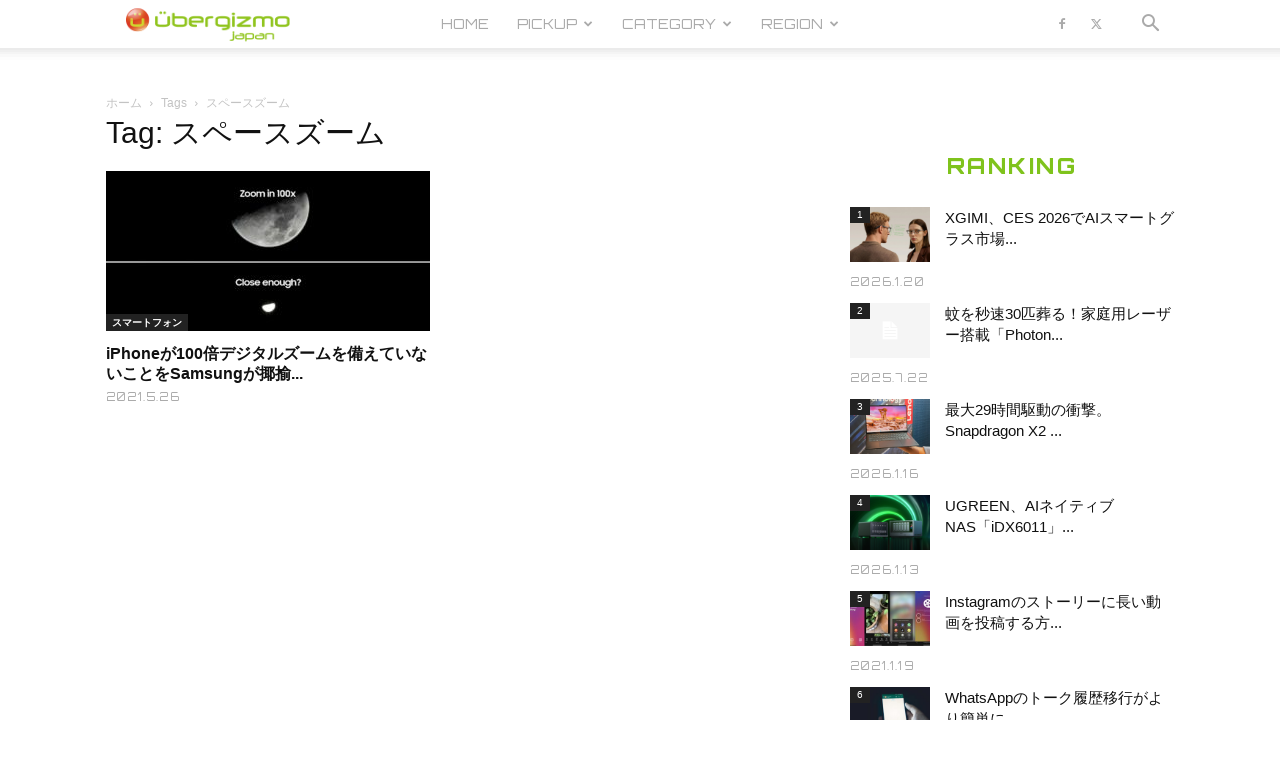

--- FILE ---
content_type: text/html; charset=UTF-8
request_url: https://jp.ubergizmo.com/tag/%E3%82%B9%E3%83%9A%E3%83%BC%E3%82%B9%E3%82%BA%E3%83%BC%E3%83%A0/
body_size: 36017
content:
<!doctype html >
<!--[if IE 8]>    <html class="ie8" lang="en"> <![endif]-->
<!--[if IE 9]>    <html class="ie9" lang="en"> <![endif]-->
<!--[if gt IE 8]><!--> <html dir="ltr" lang="ja" prefix="og: https://ogp.me/ns#"> <!--<![endif]-->
<head>
<!-- Google Tag Manager -->
<script>(function(w,d,s,l,i){w[l]=w[l]||[];w[l].push({'gtm.start':
new Date().getTime(),event:'gtm.js'});var f=d.getElementsByTagName(s)[0],
j=d.createElement(s),dl=l!='dataLayer'?'&l='+l:'';j.async=true;j.src=
'https://www.googletagmanager.com/gtm.js?id='+i+dl;f.parentNode.insertBefore(j,f);
})(window,document,'script','dataLayer','GTM-M4DXXMN');</script>
<!-- End Google Tag Manager -->
<!--ヘッダー-->
<script async="async" src="https://flux-cdn.com/client/00762/jpubergizmo_00913.min.js"></script>
<script type="text/javascript">
  window.pbjs = window.pbjs || {que: []};
</script>

<script async='async' src='https://securepubads.g.doubleclick.net/tag/js/gpt.js'></script>
<script type="text/javascript">
  window.googletag = window.googletag || {cmd: []};
</script>

<script type="text/javascript">
  window.fluxtag = {
    readyBids: {
      prebid: false,
      amazon: false,
      google: false
    },
    failSafeTimeout: 3e3,
    isFn: function isFn(object) {
      var _t = 'Function';
      var toString = Object.prototype.toString;
      return toString.call(object) === '[object ' + _t + ']';
    },
    launchAdServer: function() {
      if (!fluxtag.readyBids.prebid || !fluxtag.readyBids.amazon) {
        return;
      }
      fluxtag.requestAdServer();
    },
    requestAdServer: function() {
      if (!fluxtag.readyBids.google) {
        fluxtag.readyBids.google = true;
        googletag.cmd.push(function () {
          if (!!(pbjs.setTargetingForGPTAsync) && fluxtag.isFn(pbjs.setTargetingForGPTAsync)) {
            pbjs.que.push(function () {
              pbjs.setTargetingForGPTAsync();
            });
          }
          googletag.pubads().refresh();
        });
      }
    }
  };
</script>

<script type="text/javascript">
  setTimeout(function() {
    fluxtag.requestAdServer();
  }, fluxtag.failSafeTimeout);
</script>

<script type="text/javascript">
  var imobile_gam_slots = [];
  googletag.cmd.push(function() {
    var SP_rect = googletag.sizeMapping()
    .addSize([770, 0], [])
    .addSize([0, 0], [[336, 280], [300, 250]])
    .build();
    var PC_728x90 = googletag.sizeMapping()
    .addSize([770, 0], [728, 90])
    .addSize([0, 0], [])
    .build();
    var PC_728x90_970x250 = googletag.sizeMapping()
    .addSize([770, 0], [[728, 90], [970, 250]])
    .addSize([0, 0], [])
    .build();
    imobile_gam_slots.push(googletag.defineSlot('/9176203,21681876426/1782420', [[336, 280], [300, 250]], 'div-gpt-ad-1648113866897-0').defineSizeMapping(SP_rect).addService(googletag.pubads()));
    imobile_gam_slots.push(googletag.defineSlot('/9176203,21681876426/1782422', [728, 90], 'div-gpt-ad-1648113983309-0').defineSizeMapping(PC_728x90).addService(googletag.pubads()));
    imobile_gam_slots.push(googletag.defineSlot('/9176203,21681876426/1782423', [[728, 90], [970, 250]], 'div-gpt-ad-1648114043560-0').defineSizeMapping(PC_728x90_970x250).addService(googletag.pubads()));
    googletag.pubads().enableSingleRequest();
    googletag.pubads().collapseEmptyDivs();
    googletag.pubads().disableInitialLoad();
    googletag.enableServices();

    if (!!(window.pbFlux) && !!(window.pbFlux.prebidBidder) && fluxtag.isFn(window.pbFlux.prebidBidder)) {
      pbjs.que.push(function () {
        window.pbFlux.prebidBidder();
      });
    } else {
      fluxtag.readyBids.prebid = true;
      fluxtag.launchAdServer();
    }
  });
</script>

<script type='text/javascript'>
  ! function (a9, a, p, s, t, A, g) {
    if (a[a9]) return;

    function q(c, r) {
      a[a9]._Q.push([c, r])
    }
    a[a9] = {
      init: function () {
        q("i", arguments)
      },
      fetchBids: function () {
        q("f", arguments)
      },
      setDisplayBids: function () {},
      targetingKeys: function () {
        return []
      },
      _Q: []
    };
    A = p.createElement(s);
    A.async = !0;
    A.src = t;
    g = p.getElementsByTagName(s)[0];
    g.parentNode.insertBefore(A, g)
  }("apstag", window, document, "script", "//c.amazon-adsystem.com/aax2/apstag.js");
  apstag.init({
    pubID: 'c06cc614-f284-4373-8e7b-e334e4dcb9d3',
    adServer: 'googletag',
    bidTimeout: 1e3,
    schain: {
      complete: 1,
      ver: '1.0',
      nodes: [{
        asi: 'i-mobile.co.jp',
        sid: '77351',
        hp: 1,
      }]
    }
  });

  googletag.cmd.push(function () {
    apstag.fetchBids({
      slots:  [
        {
          slotID: 'div-gpt-ad-1648113866897-0',
          slotName: '/9176203/1782420',
          sizes: [[300, 250], [336, 280]]
        },
        {
          slotID: 'div-gpt-ad-1648113983309-0',
          slotName: '/9176203/1782422',
          sizes: [[728, 90]]
        },
        {
          slotID: 'div-gpt-ad-1648114043560-0',
          slotName: '/9176203/1782423',
          sizes: [[728, 90], [970, 250]]
        }]
    }, function (bids) {
      googletag.cmd.push(function () {
        apstag.setDisplayBids();
        fluxtag.readyBids.amazon = true;
        fluxtag.launchAdServer();
      });
    });
  });
</script>

    <title>スペースズーム | Ubergizmo JAPAN</title>
    <meta charset="UTF-8" />
    <meta name="viewport" content="width=device-width, initial-scale=1.0">
    <link rel="pingback" href="https://jp.ubergizmo.com/xmlrpc.php" />
    
		<!-- All in One SEO 4.9.3 - aioseo.com -->
	<meta name="robots" content="max-image-preview:large" />
	<meta name="google-site-verification" content="FauDKcH_tGLnSRObH-xWiu2PQLIgkqD4URq5tEW1v-4" />
	<meta name="msvalidate.01" content="B75E868F7F562DF824D7BD3BAD9BE81B" />
	<link rel="canonical" href="https://jp.ubergizmo.com/tag/%e3%82%b9%e3%83%9a%e3%83%bc%e3%82%b9%e3%82%ba%e3%83%bc%e3%83%a0/" />
	<meta name="generator" content="All in One SEO (AIOSEO) 4.9.3" />
		<script type="application/ld+json" class="aioseo-schema">
			{"@context":"https:\/\/schema.org","@graph":[{"@type":"BreadcrumbList","@id":"https:\/\/jp.ubergizmo.com\/tag\/%E3%82%B9%E3%83%9A%E3%83%BC%E3%82%B9%E3%82%BA%E3%83%BC%E3%83%A0\/#breadcrumblist","itemListElement":[{"@type":"ListItem","@id":"https:\/\/jp.ubergizmo.com#listItem","position":1,"name":"Home","item":"https:\/\/jp.ubergizmo.com","nextItem":{"@type":"ListItem","@id":"https:\/\/jp.ubergizmo.com\/tag\/%e3%82%b9%e3%83%9a%e3%83%bc%e3%82%b9%e3%82%ba%e3%83%bc%e3%83%a0\/#listItem","name":"\u30b9\u30da\u30fc\u30b9\u30ba\u30fc\u30e0"}},{"@type":"ListItem","@id":"https:\/\/jp.ubergizmo.com\/tag\/%e3%82%b9%e3%83%9a%e3%83%bc%e3%82%b9%e3%82%ba%e3%83%bc%e3%83%a0\/#listItem","position":2,"name":"\u30b9\u30da\u30fc\u30b9\u30ba\u30fc\u30e0","previousItem":{"@type":"ListItem","@id":"https:\/\/jp.ubergizmo.com#listItem","name":"Home"}}]},{"@type":"CollectionPage","@id":"https:\/\/jp.ubergizmo.com\/tag\/%E3%82%B9%E3%83%9A%E3%83%BC%E3%82%B9%E3%82%BA%E3%83%BC%E3%83%A0\/#collectionpage","url":"https:\/\/jp.ubergizmo.com\/tag\/%E3%82%B9%E3%83%9A%E3%83%BC%E3%82%B9%E3%82%BA%E3%83%BC%E3%83%A0\/","name":"\u30b9\u30da\u30fc\u30b9\u30ba\u30fc\u30e0 | Ubergizmo JAPAN","inLanguage":"ja","isPartOf":{"@id":"https:\/\/jp.ubergizmo.com\/#website"},"breadcrumb":{"@id":"https:\/\/jp.ubergizmo.com\/tag\/%E3%82%B9%E3%83%9A%E3%83%BC%E3%82%B9%E3%82%BA%E3%83%BC%E3%83%A0\/#breadcrumblist"}},{"@type":"Organization","@id":"https:\/\/jp.ubergizmo.com\/#organization","name":"Ubergizmo Japan","description":"Ubergizmo Japan\u306f\u3001\u30ac\u30b8\u30a7\u30c3\u30c8\u3001\u30b9\u30de\u30fc\u30c8\u30d5\u30a9\u30f3\u3001\u30b2\u30fc\u30e0\u3001\u30c6\u30af\u30ce\u30ed\u30b8\u30fc\u306a\u3069\u3092\u5bfe\u8c61\u3068\u3057\u305f\u6700\u65b0\u30c8\u30ec\u30f3\u30c9\u30cb\u30e5\u30fc\u30b9\u3068\u3001\u6d88\u8cbb\u8005\u76ee\u7dda\u306e\u88fd\u54c1\u30ec\u30d3\u30e5\u30fc\u8a18\u4e8b\u3092\u7279\u5fb4\u3068\u3057\u305f\u30c6\u30af\u30ce\u30ed\u30b8\u30fc\u30e1\u30c7\u30a3\u30a2\u3067\u3059\u3002","url":"https:\/\/jp.ubergizmo.com\/","telephone":"+81364164742","logo":{"@type":"ImageObject","url":"https:\/\/jp.ubergizmo.com\/wp-content\/uploads\/2018\/04\/logo.png","@id":"https:\/\/jp.ubergizmo.com\/tag\/%E3%82%B9%E3%83%9A%E3%83%BC%E3%82%B9%E3%82%BA%E3%83%BC%E3%83%A0\/#organizationLogo","width":374,"height":96},"image":{"@id":"https:\/\/jp.ubergizmo.com\/tag\/%E3%82%B9%E3%83%9A%E3%83%BC%E3%82%B9%E3%82%BA%E3%83%BC%E3%83%A0\/#organizationLogo"}},{"@type":"WebSite","@id":"https:\/\/jp.ubergizmo.com\/#website","url":"https:\/\/jp.ubergizmo.com\/","name":"Ubergizmo JAPAN","description":"Ubergizmo Japan\u306f\u3001\u30ac\u30b8\u30a7\u30c3\u30c8\u3001\u30b9\u30de\u30fc\u30c8\u30d5\u30a9\u30f3\u3001\u30b2\u30fc\u30e0\u3001\u30c6\u30af\u30ce\u30ed\u30b8\u30fc\u306a\u3069\u3092\u5bfe\u8c61\u3068\u3057\u305f\u6700\u65b0\u30c8\u30ec\u30f3\u30c9\u30cb\u30e5\u30fc\u30b9\u3068\u3001\u6d88\u8cbb\u8005\u76ee\u7dda\u306e\u88fd\u54c1\u30ec\u30d3\u30e5\u30fc\u8a18\u4e8b\u3092\u7279\u5fb4\u3068\u3057\u305f\u30c6\u30af\u30ce\u30ed\u30b8\u30fc\u30e1\u30c7\u30a3\u30a2\u3067\u3059\u3002","inLanguage":"ja","publisher":{"@id":"https:\/\/jp.ubergizmo.com\/#organization"}}]}
		</script>
		<!-- All in One SEO -->

<link rel="icon" type="image/png" href="https://jp.ubergizmo.com/wp-content/uploads/2018/05/favicon.ico"><link rel="apple-touch-icon" sizes="152x152" href="https://jp.ubergizmo.com/wp-content/uploads/2018/06/HOME_icon.jpg"/><link rel='dns-prefetch' href='//www.googletagmanager.com' />
<link rel='dns-prefetch' href='//stats.wp.com' />
<link rel='dns-prefetch' href='//fonts.googleapis.com' />
<link rel='dns-prefetch' href='//v0.wordpress.com' />
<link rel="alternate" type="application/rss+xml" title="Ubergizmo JAPAN &raquo; フィード" href="https://jp.ubergizmo.com/feed/" />
<link rel="alternate" type="application/rss+xml" title="Ubergizmo JAPAN &raquo; コメントフィード" href="https://jp.ubergizmo.com/comments/feed/" />
<link rel="alternate" type="application/rss+xml" title="Ubergizmo JAPAN &raquo; スペースズーム タグのフィード" href="https://jp.ubergizmo.com/tag/%e3%82%b9%e3%83%9a%e3%83%bc%e3%82%b9%e3%82%ba%e3%83%bc%e3%83%a0/feed/" />
<style id='wp-img-auto-sizes-contain-inline-css' type='text/css'>
img:is([sizes=auto i],[sizes^="auto," i]){contain-intrinsic-size:3000px 1500px}
/*# sourceURL=wp-img-auto-sizes-contain-inline-css */
</style>
<style id='wp-emoji-styles-inline-css' type='text/css'>

	img.wp-smiley, img.emoji {
		display: inline !important;
		border: none !important;
		box-shadow: none !important;
		height: 1em !important;
		width: 1em !important;
		margin: 0 0.07em !important;
		vertical-align: -0.1em !important;
		background: none !important;
		padding: 0 !important;
	}
/*# sourceURL=wp-emoji-styles-inline-css */
</style>
<style id='classic-theme-styles-inline-css' type='text/css'>
/*! This file is auto-generated */
.wp-block-button__link{color:#fff;background-color:#32373c;border-radius:9999px;box-shadow:none;text-decoration:none;padding:calc(.667em + 2px) calc(1.333em + 2px);font-size:1.125em}.wp-block-file__button{background:#32373c;color:#fff;text-decoration:none}
/*# sourceURL=/wp-includes/css/classic-themes.min.css */
</style>
<link rel='stylesheet' id='ppress-frontend-css' href='https://jp.ubergizmo.com/wp-content/plugins/wp-user-avatar/assets/css/frontend.min.css?ver=4.16.8' type='text/css' media='all' />
<link rel='stylesheet' id='ppress-flatpickr-css' href='https://jp.ubergizmo.com/wp-content/plugins/wp-user-avatar/assets/flatpickr/flatpickr.min.css?ver=4.16.8' type='text/css' media='all' />
<link rel='stylesheet' id='ppress-select2-css' href='https://jp.ubergizmo.com/wp-content/plugins/wp-user-avatar/assets/select2/select2.min.css?ver=6.9' type='text/css' media='all' />
<link rel='stylesheet' id='td-plugin-multi-purpose-css' href='https://jp.ubergizmo.com/wp-content/plugins/td-composer/td-multi-purpose/style.css?ver=7cd248d7ca13c255207c3f8b916c3f00' type='text/css' media='all' />
<link rel='stylesheet' id='google-fonts-style-css' href='https://fonts.googleapis.com/css?family=Orbitron%3A400%2C800%7COpen+Sans%3A400%2C600%2C700%2C800%7COswald%3A400%2C800%7CRoboto%3A400%2C600%2C700%2C800&#038;display=swap&#038;ver=12.7.3' type='text/css' media='all' />
<link rel='stylesheet' id='td-theme-css' href='https://jp.ubergizmo.com/wp-content/themes/Newspaper/style.css?ver=12.7.3' type='text/css' media='all' />
<style id='td-theme-inline-css' type='text/css'>@media (max-width:767px){.td-header-desktop-wrap{display:none}}@media (min-width:767px){.td-header-mobile-wrap{display:none}}</style>
<link rel='stylesheet' id='td-theme-child-css' href='https://jp.ubergizmo.com/wp-content/themes/Newspaper-child/style.css?ver=12.7.3c' type='text/css' media='all' />
<link rel='stylesheet' id='js_composer_front-css' href='https://jp.ubergizmo.com/wp-content/plugins/js_composer/assets/css/js_composer.min.css?ver=8.0.1' type='text/css' media='all' />
<link rel='stylesheet' id='td-legacy-framework-front-style-css' href='https://jp.ubergizmo.com/wp-content/plugins/td-composer/legacy/Newspaper/assets/css/td_legacy_main.css?ver=7cd248d7ca13c255207c3f8b916c3f00' type='text/css' media='all' />
<link rel='stylesheet' id='td-standard-pack-framework-front-style-css' href='https://jp.ubergizmo.com/wp-content/plugins/td-standard-pack/Newspaper/assets/css/td_standard_pack_main.css?ver=c12e6da63ed2f212e87e44e5e9b9a302' type='text/css' media='all' />
<link rel='stylesheet' id='td-theme-demo-style-css' href='https://jp.ubergizmo.com/wp-content/plugins/td-composer/legacy/Newspaper/includes/demos/gadgets/demo_style.css?ver=12.7.3' type='text/css' media='all' />
<link rel='stylesheet' id='tdb_style_cloud_templates_front-css' href='https://jp.ubergizmo.com/wp-content/plugins/td-cloud-library/assets/css/tdb_main.css?ver=6127d3b6131f900b2e62bb855b13dc3b' type='text/css' media='all' />
<script type="text/javascript" src="https://jp.ubergizmo.com/wp-includes/js/jquery/jquery.min.js?ver=3.7.1" id="jquery-core-js"></script>
<script type="text/javascript" src="https://jp.ubergizmo.com/wp-includes/js/jquery/jquery-migrate.min.js?ver=3.4.1" id="jquery-migrate-js"></script>
<script type="text/javascript" src="https://jp.ubergizmo.com/wp-content/plugins/revslider/public/assets/js/rbtools.min.js?ver=6.6.15" async id="tp-tools-js"></script>
<script type="text/javascript" src="https://jp.ubergizmo.com/wp-content/plugins/revslider/public/assets/js/rs6.min.js?ver=6.6.15" async id="revmin-js"></script>
<script type="text/javascript" src="https://jp.ubergizmo.com/wp-content/plugins/wp-user-avatar/assets/flatpickr/flatpickr.min.js?ver=4.16.8" id="ppress-flatpickr-js"></script>
<script type="text/javascript" src="https://jp.ubergizmo.com/wp-content/plugins/wp-user-avatar/assets/select2/select2.min.js?ver=4.16.8" id="ppress-select2-js"></script>

<!-- Site Kit によって追加された Google タグ（gtag.js）スニペット -->
<!-- Google アナリティクス スニペット (Site Kit が追加) -->
<script type="text/javascript" src="https://www.googletagmanager.com/gtag/js?id=G-ZWJ9TM0YQK" id="google_gtagjs-js" async></script>
<script type="text/javascript" id="google_gtagjs-js-after">
/* <![CDATA[ */
window.dataLayer = window.dataLayer || [];function gtag(){dataLayer.push(arguments);}
gtag("set","linker",{"domains":["jp.ubergizmo.com"]});
gtag("js", new Date());
gtag("set", "developer_id.dZTNiMT", true);
gtag("config", "G-ZWJ9TM0YQK");
//# sourceURL=google_gtagjs-js-after
/* ]]> */
</script>
<script></script><link rel="https://api.w.org/" href="https://jp.ubergizmo.com/wp-json/" /><link rel="alternate" title="JSON" type="application/json" href="https://jp.ubergizmo.com/wp-json/wp/v2/tags/2649" /><link rel="EditURI" type="application/rsd+xml" title="RSD" href="https://jp.ubergizmo.com/xmlrpc.php?rsd" />
<meta name="generator" content="WordPress 6.9" />
<meta name="generator" content="Site Kit by Google 1.170.0" /><script src="//www.google.com/recaptcha/api.js"></script>
<script type="text/javascript">
jQuery(function() {
	// reCAPTCHAの挿入
	jQuery( '.mw_wp_form_input button, .mw_wp_form_input input[type="submit"]' ).before( '<div data-callback="syncerRecaptchaCallback" data-sitekey="6Lfb2VoUAAAAAG4Aotq6rNpLnWJkwC8Wqphbgzo-" class="g-recaptcha"></div>' );
	// [input] Add disabled to input or button
	jQuery( '.mw_wp_form_input button, .mw_wp_form_input input[type="submit"]' ).attr( "disabled", "disabled" );
	// [confirm] Remove disabled
	jQuery( '.mw_wp_form_confirm input, .mw_wp_form_confirm select, .mw_wp_form_confirm textarea, .mw_wp_form_confirm button' ).removeAttr( 'disabled' );
});
// reCAPTCHA Callback
function syncerRecaptchaCallback( code ) {
	if(code != "") {
		jQuery( '.mw_wp_form_input button, .mw_wp_form_input input[type="submit"]' ).removeAttr( 'disabled' );
	}
}
</script>
<style type="text/css">
.g-recaptcha { margin: 20px 0 15px; }</style>
	<style>img#wpstats{display:none}</style>
		    <script>
        window.tdb_global_vars = {"wpRestUrl":"https:\/\/jp.ubergizmo.com\/wp-json\/","permalinkStructure":"\/%year%\/%monthnum%\/%day%\/%post_id%\/"};
        window.tdb_p_autoload_vars = {"isAjax":false,"isAdminBarShowing":false};
    </script>
    
    <style id="tdb-global-colors">:root{--accent-color:#fff}</style>

    
	<meta name="generator" content="Powered by WPBakery Page Builder - drag and drop page builder for WordPress."/>
<meta name="generator" content="Powered by Slider Revolution 6.6.15 - responsive, Mobile-Friendly Slider Plugin for WordPress with comfortable drag and drop interface." />

<!-- JS generated by theme -->

<script type="text/javascript" id="td-generated-header-js">
    
    

	    var tdBlocksArray = []; //here we store all the items for the current page

	    // td_block class - each ajax block uses a object of this class for requests
	    function tdBlock() {
		    this.id = '';
		    this.block_type = 1; //block type id (1-234 etc)
		    this.atts = '';
		    this.td_column_number = '';
		    this.td_current_page = 1; //
		    this.post_count = 0; //from wp
		    this.found_posts = 0; //from wp
		    this.max_num_pages = 0; //from wp
		    this.td_filter_value = ''; //current live filter value
		    this.is_ajax_running = false;
		    this.td_user_action = ''; // load more or infinite loader (used by the animation)
		    this.header_color = '';
		    this.ajax_pagination_infinite_stop = ''; //show load more at page x
	    }

        // td_js_generator - mini detector
        ( function () {
            var htmlTag = document.getElementsByTagName("html")[0];

	        if ( navigator.userAgent.indexOf("MSIE 10.0") > -1 ) {
                htmlTag.className += ' ie10';
            }

            if ( !!navigator.userAgent.match(/Trident.*rv\:11\./) ) {
                htmlTag.className += ' ie11';
            }

	        if ( navigator.userAgent.indexOf("Edge") > -1 ) {
                htmlTag.className += ' ieEdge';
            }

            if ( /(iPad|iPhone|iPod)/g.test(navigator.userAgent) ) {
                htmlTag.className += ' td-md-is-ios';
            }

            var user_agent = navigator.userAgent.toLowerCase();
            if ( user_agent.indexOf("android") > -1 ) {
                htmlTag.className += ' td-md-is-android';
            }

            if ( -1 !== navigator.userAgent.indexOf('Mac OS X')  ) {
                htmlTag.className += ' td-md-is-os-x';
            }

            if ( /chrom(e|ium)/.test(navigator.userAgent.toLowerCase()) ) {
               htmlTag.className += ' td-md-is-chrome';
            }

            if ( -1 !== navigator.userAgent.indexOf('Firefox') ) {
                htmlTag.className += ' td-md-is-firefox';
            }

            if ( -1 !== navigator.userAgent.indexOf('Safari') && -1 === navigator.userAgent.indexOf('Chrome') ) {
                htmlTag.className += ' td-md-is-safari';
            }

            if( -1 !== navigator.userAgent.indexOf('IEMobile') ){
                htmlTag.className += ' td-md-is-iemobile';
            }

        })();

        var tdLocalCache = {};

        ( function () {
            "use strict";

            tdLocalCache = {
                data: {},
                remove: function (resource_id) {
                    delete tdLocalCache.data[resource_id];
                },
                exist: function (resource_id) {
                    return tdLocalCache.data.hasOwnProperty(resource_id) && tdLocalCache.data[resource_id] !== null;
                },
                get: function (resource_id) {
                    return tdLocalCache.data[resource_id];
                },
                set: function (resource_id, cachedData) {
                    tdLocalCache.remove(resource_id);
                    tdLocalCache.data[resource_id] = cachedData;
                }
            };
        })();

    
    
var td_viewport_interval_list=[{"limitBottom":767,"sidebarWidth":228},{"limitBottom":1018,"sidebarWidth":300},{"limitBottom":1140,"sidebarWidth":324}];
var tdc_is_installed="yes";
var tdc_domain_active=false;
var td_ajax_url="https:\/\/jp.ubergizmo.com\/wp-admin\/admin-ajax.php?td_theme_name=Newspaper&v=12.7.3";
var td_get_template_directory_uri="https:\/\/jp.ubergizmo.com\/wp-content\/plugins\/td-composer\/legacy\/common";
var tds_snap_menu="smart_snap_mobile";
var tds_logo_on_sticky="show_header_logo";
var tds_header_style="tdm_header_style_2";
var td_please_wait="\u304a\u5f85\u3061\u304f\u3060\u3055\u3044";
var td_email_user_pass_incorrect="\u30e6\u30fc\u30b6\u30fc\u304b\u30d1\u30b9\u30ef\u30fc\u30c9\u304c\u9593\u9055\u3063\u3066\u307e\u3059\uff01";
var td_email_user_incorrect="E\u30e1\u30fc\u30eb\u304b\u30e6\u30fc\u30b6\u540d\u304c\u9593\u9055\u3063\u3066\u307e\u3059\uff01";
var td_email_incorrect="E\u30e1\u30fc\u30eb\u304c\u9593\u9055\u3063\u3066\u307e\u3059\uff01";
var td_user_incorrect="Username incorrect!";
var td_email_user_empty="Email or username empty!";
var td_pass_empty="Pass empty!";
var td_pass_pattern_incorrect="Invalid Pass Pattern!";
var td_retype_pass_incorrect="Retyped Pass incorrect!";
var tds_more_articles_on_post_enable="";
var tds_more_articles_on_post_time_to_wait="";
var tds_more_articles_on_post_pages_distance_from_top=0;
var tds_captcha="";
var tds_theme_color_site_wide="#7fc31c";
var tds_smart_sidebar="";
var tdThemeName="Newspaper";
var tdThemeNameWl="Newspaper";
var td_magnific_popup_translation_tPrev="\u524d\uff08\u5de6\u30a2\u30ed\u30fc\u3000\u30ad\u30fc\uff09";
var td_magnific_popup_translation_tNext="\u6b21\uff08\u53f3\u30a2\u30ed\u30fc\u3000\u30ad\u30fc\uff09";
var td_magnific_popup_translation_tCounter="%curr% of %total%";
var td_magnific_popup_translation_ajax_tError="\uff05url%\u306e\u30b3\u30f3\u30c6\u30f3\u30c4\u306f\u30ed\u30fc\u30c9\u3067\u304d\u307e\u305b\u3093\u3067\u3057\u305f\u3002";
var td_magnific_popup_translation_image_tError="#\uff05curr%\u304b\u3089\u306e\u753b\u50cf\u306f\u30ed\u30fc\u30c9\u3067\u304d\u307e\u305b\u3093\u3067\u3057\u305f\u3002";
var tdBlockNonce="66b229ba1d";
var tdMobileMenu="enabled";
var tdMobileSearch="enabled";
var tdDateNamesI18n={"month_names":["1\u6708","2\u6708","3\u6708","4\u6708","5\u6708","6\u6708","7\u6708","8\u6708","9\u6708","10\u6708","11\u6708","12\u6708"],"month_names_short":["1\u6708","2\u6708","3\u6708","4\u6708","5\u6708","6\u6708","7\u6708","8\u6708","9\u6708","10\u6708","11\u6708","12\u6708"],"day_names":["\u65e5\u66dc\u65e5","\u6708\u66dc\u65e5","\u706b\u66dc\u65e5","\u6c34\u66dc\u65e5","\u6728\u66dc\u65e5","\u91d1\u66dc\u65e5","\u571f\u66dc\u65e5"],"day_names_short":["\u65e5","\u6708","\u706b","\u6c34","\u6728","\u91d1","\u571f"]};
var tdb_modal_confirm="\u4fdd\u5b58";
var tdb_modal_cancel="\u30ad\u30e3\u30f3\u30bb\u30eb";
var tdb_modal_confirm_alt="\u306f\u3044";
var tdb_modal_cancel_alt="\u3044\u3044\u3048";
var td_deploy_mode="deploy";
var td_ad_background_click_link="";
var td_ad_background_click_target="";
</script>


<!-- Header style compiled by theme -->

<style>.td-module-exclusive .td-module-title a:before{content:'エクスクルーシブ'}.td-header-wrap .black-menu .sf-menu>.current-menu-item>a,.td-header-wrap .black-menu .sf-menu>.current-menu-ancestor>a,.td-header-wrap .black-menu .sf-menu>.current-category-ancestor>a,.td-header-wrap .black-menu .sf-menu>li>a:hover,.td-header-wrap .black-menu .sf-menu>.sfHover>a,.sf-menu>.current-menu-item>a:after,.sf-menu>.current-menu-ancestor>a:after,.sf-menu>.current-category-ancestor>a:after,.sf-menu>li:hover>a:after,.sf-menu>.sfHover>a:after,.header-search-wrap .td-drop-down-search:after,.header-search-wrap .td-drop-down-search .btn:hover,input[type=submit]:hover,.td-read-more a,.td-post-category:hover,body .td_top_authors .td-active .td-author-post-count,body .td_top_authors .td-active .td-author-comments-count,body .td_top_authors .td_mod_wrap:hover .td-author-post-count,body .td_top_authors .td_mod_wrap:hover .td-author-comments-count,.td-404-sub-sub-title a:hover,.td-search-form-widget .wpb_button:hover,.td-rating-bar-wrap div,.dropcap,.td_wrapper_video_playlist .td_video_controls_playlist_wrapper,.wpb_default,.wpb_default:hover,.td-left-smart-list:hover,.td-right-smart-list:hover,#bbpress-forums button:hover,.bbp_widget_login .button:hover,.td-footer-wrapper .td-post-category,.td-footer-wrapper .widget_product_search input[type="submit"]:hover,.single-product .product .summary .cart .button:hover,.td-next-prev-wrap a:hover,.td-load-more-wrap a:hover,.td-post-small-box a:hover,.page-nav .current,.page-nav:first-child>div,#bbpress-forums .bbp-pagination .current,#bbpress-forums #bbp-single-user-details #bbp-user-navigation li.current a,.td-theme-slider:hover .slide-meta-cat a,a.vc_btn-black:hover,.td-trending-now-wrapper:hover .td-trending-now-title,.td-scroll-up,.td-smart-list-button:hover,.td-weather-information:before,.td-weather-week:before,.td_block_exchange .td-exchange-header:before,.td-pulldown-syle-2 .td-subcat-dropdown ul:after,.td_block_template_9 .td-block-title:after,.td_block_template_15 .td-block-title:before,div.wpforms-container .wpforms-form div.wpforms-submit-container button[type=submit],.td-close-video-fixed{background-color:#7fc31c}.td_block_template_4 .td-related-title .td-cur-simple-item:before{border-color:#7fc31c transparent transparent transparent!important}.td_block_template_4 .td-related-title .td-cur-simple-item,.td_block_template_3 .td-related-title .td-cur-simple-item,.td_block_template_9 .td-related-title:after{background-color:#7fc31c}a,cite a:hover,.td-page-content blockquote p,.td-post-content blockquote p,.mce-content-body blockquote p,.comment-content blockquote p,.wpb_text_column blockquote p,.td_block_text_with_title blockquote p,.td_module_wrap:hover .entry-title a,.td-subcat-filter .td-subcat-list a:hover,.td-subcat-filter .td-subcat-dropdown a:hover,.td_quote_on_blocks,.dropcap2,.dropcap3,body .td_top_authors .td-active .td-authors-name a,body .td_top_authors .td_mod_wrap:hover .td-authors-name a,.td-post-next-prev-content a:hover,.author-box-wrap .td-author-social a:hover,.td-author-name a:hover,.td-author-url a:hover,.comment-reply-link:hover,.logged-in-as a:hover,#cancel-comment-reply-link:hover,.td-search-query,.widget a:hover,.td_wp_recentcomments a:hover,.archive .widget_archive .current,.archive .widget_archive .current a,.widget_calendar tfoot a:hover,#bbpress-forums li.bbp-header .bbp-reply-content span a:hover,#bbpress-forums .bbp-forum-freshness a:hover,#bbpress-forums .bbp-topic-freshness a:hover,#bbpress-forums .bbp-forums-list li a:hover,#bbpress-forums .bbp-forum-title:hover,#bbpress-forums .bbp-topic-permalink:hover,#bbpress-forums .bbp-topic-started-by a:hover,#bbpress-forums .bbp-topic-started-in a:hover,#bbpress-forums .bbp-body .super-sticky li.bbp-topic-title .bbp-topic-permalink,#bbpress-forums .bbp-body .sticky li.bbp-topic-title .bbp-topic-permalink,.widget_display_replies .bbp-author-name,.widget_display_topics .bbp-author-name,.td-subfooter-menu li a:hover,a.vc_btn-black:hover,.td-smart-list-dropdown-wrap .td-smart-list-button:hover,.td-instagram-user a,.td-block-title-wrap .td-wrapper-pulldown-filter .td-pulldown-filter-display-option:hover,.td-block-title-wrap .td-wrapper-pulldown-filter .td-pulldown-filter-display-option:hover i,.td-block-title-wrap .td-wrapper-pulldown-filter .td-pulldown-filter-link:hover,.td-block-title-wrap .td-wrapper-pulldown-filter .td-pulldown-filter-item .td-cur-simple-item,.td-pulldown-syle-2 .td-subcat-dropdown:hover .td-subcat-more span,.td-pulldown-syle-2 .td-subcat-dropdown:hover .td-subcat-more i,.td-pulldown-syle-3 .td-subcat-dropdown:hover .td-subcat-more span,.td-pulldown-syle-3 .td-subcat-dropdown:hover .td-subcat-more i,.td_block_template_2 .td-related-title .td-cur-simple-item,.td_block_template_5 .td-related-title .td-cur-simple-item,.td_block_template_6 .td-related-title .td-cur-simple-item,.td_block_template_7 .td-related-title .td-cur-simple-item,.td_block_template_8 .td-related-title .td-cur-simple-item,.td_block_template_9 .td-related-title .td-cur-simple-item,.td_block_template_10 .td-related-title .td-cur-simple-item,.td_block_template_11 .td-related-title .td-cur-simple-item,.td_block_template_12 .td-related-title .td-cur-simple-item,.td_block_template_13 .td-related-title .td-cur-simple-item,.td_block_template_14 .td-related-title .td-cur-simple-item,.td_block_template_15 .td-related-title .td-cur-simple-item,.td_block_template_16 .td-related-title .td-cur-simple-item,.td_block_template_17 .td-related-title .td-cur-simple-item,.td-theme-wrap .sf-menu ul .td-menu-item>a:hover,.td-theme-wrap .sf-menu ul .sfHover>a,.td-theme-wrap .sf-menu ul .current-menu-ancestor>a,.td-theme-wrap .sf-menu ul .current-category-ancestor>a,.td-theme-wrap .sf-menu ul .current-menu-item>a,.td_outlined_btn,body .td_block_categories_tags .td-ct-item:hover,body .td_block_list_menu li.current-menu-item>a,body .td_block_list_menu li.current-menu-ancestor>a,body .td_block_list_menu li.current-category-ancestor>a{color:#7fc31c}a.vc_btn-black.vc_btn_square_outlined:hover,a.vc_btn-black.vc_btn_outlined:hover{color:#7fc31c!important}.td-next-prev-wrap a:hover,.td-load-more-wrap a:hover,.td-post-small-box a:hover,.page-nav .current,.page-nav:first-child>div,#bbpress-forums .bbp-pagination .current,.post .td_quote_box,.page .td_quote_box,a.vc_btn-black:hover,.td_block_template_5 .td-block-title>*,.td_outlined_btn{border-color:#7fc31c}.td_wrapper_video_playlist .td_video_currently_playing:after{border-color:#7fc31c!important}.header-search-wrap .td-drop-down-search:before{border-color:transparent transparent #7fc31c transparent}.block-title>span,.block-title>a,.block-title>label,.widgettitle,.widgettitle:after,body .td-trending-now-title,.td-trending-now-wrapper:hover .td-trending-now-title,.wpb_tabs li.ui-tabs-active a,.wpb_tabs li:hover a,.vc_tta-container .vc_tta-color-grey.vc_tta-tabs-position-top.vc_tta-style-classic .vc_tta-tabs-container .vc_tta-tab.vc_active>a,.vc_tta-container .vc_tta-color-grey.vc_tta-tabs-position-top.vc_tta-style-classic .vc_tta-tabs-container .vc_tta-tab:hover>a,.td_block_template_1 .td-related-title .td-cur-simple-item,.td-subcat-filter .td-subcat-dropdown:hover .td-subcat-more,.td_3D_btn,.td_shadow_btn,.td_default_btn,.td_round_btn,.td_outlined_btn:hover{background-color:#7fc31c}.block-title,.td_block_template_1 .td-related-title,.wpb_tabs .wpb_tabs_nav,.vc_tta-container .vc_tta-color-grey.vc_tta-tabs-position-top.vc_tta-style-classic .vc_tta-tabs-container{border-color:#7fc31c}.td_block_wrap .td-subcat-item a.td-cur-simple-item{color:#7fc31c}.td-grid-style-4 .entry-title{background-color:rgba(127,195,28,0.7)}@media (max-width:767px){body .td-header-wrap .td-header-main-menu{background-color:#ffffff!important}}@media (max-width:767px){body #td-top-mobile-toggle i,.td-header-wrap .header-search-wrap .td-icon-search{color:#222222!important}}.td-menu-background:before,.td-search-background:before{background:rgba(0,0,0,0.9);background:-moz-linear-gradient(top,rgba(0,0,0,0.9) 0%,#7fc31c 100%);background:-webkit-gradient(left top,left bottom,color-stop(0%,rgba(0,0,0,0.9)),color-stop(100%,#7fc31c));background:-webkit-linear-gradient(top,rgba(0,0,0,0.9) 0%,#7fc31c 100%);background:-o-linear-gradient(top,rgba(0,0,0,0.9) 0%,#7fc31c 100%);background:-ms-linear-gradient(top,rgba(0,0,0,0.9) 0%,#7fc31c 100%);background:linear-gradient(to bottom,rgba(0,0,0,0.9) 0%,#7fc31c 100%);filter:progid:DXImageTransform.Microsoft.gradient(startColorstr='rgba(0,0,0,0.9)',endColorstr='#7fc31c',GradientType=0)}.td-mobile-content .current-menu-item>a,.td-mobile-content .current-menu-ancestor>a,.td-mobile-content .current-category-ancestor>a,#td-mobile-nav .td-menu-login-section a:hover,#td-mobile-nav .td-register-section a:hover,#td-mobile-nav .td-menu-socials-wrap a:hover i,.td-search-close a:hover i{color:#777777}#td-mobile-nav .td-register-section .td-login-button,.td-search-wrap-mob .result-msg a{background-color:#222222}#td-mobile-nav .td-register-section .td-login-button,.td-search-wrap-mob .result-msg a{color:#ffffff}ul.sf-menu>.menu-item>a{font-family:Orbitron;font-size:14px;line-height:48px;font-weight:300}.sf-menu ul .menu-item a{font-family:Orbitron;font-size:13px;font-weight:300;text-transform:uppercase}.td-page-content h1,.wpb_text_column h1{font-weight:800}.td-page-content h2,.wpb_text_column h2{font-weight:800}.td-page-content h3,.wpb_text_column h3{font-weight:600}.white-popup-block:before{background-image:url('https://jp.ubergizmo.com/wp-content/uploads/2018/03/9.jpg')}.td-header-style-12 .td-header-menu-wrap-full,.td-header-style-12 .td-affix,.td-grid-style-1.td-hover-1 .td-big-grid-post:hover .td-post-category,.td-grid-style-5.td-hover-1 .td-big-grid-post:hover .td-post-category,.td_category_template_3 .td-current-sub-category,.td_category_template_8 .td-category-header .td-category a.td-current-sub-category,.td_category_template_4 .td-category-siblings .td-category a:hover,.td_block_big_grid_9.td-grid-style-1 .td-post-category,.td_block_big_grid_9.td-grid-style-5 .td-post-category,.td-grid-style-6.td-hover-1 .td-module-thumb:after,.tdm-menu-active-style5 .td-header-menu-wrap .sf-menu>.current-menu-item>a,.tdm-menu-active-style5 .td-header-menu-wrap .sf-menu>.current-menu-ancestor>a,.tdm-menu-active-style5 .td-header-menu-wrap .sf-menu>.current-category-ancestor>a,.tdm-menu-active-style5 .td-header-menu-wrap .sf-menu>li>a:hover,.tdm-menu-active-style5 .td-header-menu-wrap .sf-menu>.sfHover>a{background-color:#7fc31c}.td_mega_menu_sub_cats .cur-sub-cat,.td-mega-span h3 a:hover,.td_mod_mega_menu:hover .entry-title a,.header-search-wrap .result-msg a:hover,.td-header-top-menu .td-drop-down-search .td_module_wrap:hover .entry-title a,.td-header-top-menu .td-icon-search:hover,.td-header-wrap .result-msg a:hover,.top-header-menu li a:hover,.top-header-menu .current-menu-item>a,.top-header-menu .current-menu-ancestor>a,.top-header-menu .current-category-ancestor>a,.td-social-icon-wrap>a:hover,.td-header-sp-top-widget .td-social-icon-wrap a:hover,.td_mod_related_posts:hover h3>a,.td-post-template-11 .td-related-title .td-related-left:hover,.td-post-template-11 .td-related-title .td-related-right:hover,.td-post-template-11 .td-related-title .td-cur-simple-item,.td-post-template-11 .td_block_related_posts .td-next-prev-wrap a:hover,.td-category-header .td-pulldown-category-filter-link:hover,.td-category-siblings .td-subcat-dropdown a:hover,.td-category-siblings .td-subcat-dropdown a.td-current-sub-category,.footer-text-wrap .footer-email-wrap a,.footer-social-wrap a:hover,.td_module_17 .td-read-more a:hover,.td_module_18 .td-read-more a:hover,.td_module_19 .td-post-author-name a:hover,.td-pulldown-syle-2 .td-subcat-dropdown:hover .td-subcat-more span,.td-pulldown-syle-2 .td-subcat-dropdown:hover .td-subcat-more i,.td-pulldown-syle-3 .td-subcat-dropdown:hover .td-subcat-more span,.td-pulldown-syle-3 .td-subcat-dropdown:hover .td-subcat-more i,.tdm-menu-active-style3 .tdm-header.td-header-wrap .sf-menu>.current-category-ancestor>a,.tdm-menu-active-style3 .tdm-header.td-header-wrap .sf-menu>.current-menu-ancestor>a,.tdm-menu-active-style3 .tdm-header.td-header-wrap .sf-menu>.current-menu-item>a,.tdm-menu-active-style3 .tdm-header.td-header-wrap .sf-menu>.sfHover>a,.tdm-menu-active-style3 .tdm-header.td-header-wrap .sf-menu>li>a:hover{color:#7fc31c}.td-mega-menu-page .wpb_content_element ul li a:hover,.td-theme-wrap .td-aj-search-results .td_module_wrap:hover .entry-title a,.td-theme-wrap .header-search-wrap .result-msg a:hover{color:#7fc31c!important}.td_category_template_8 .td-category-header .td-category a.td-current-sub-category,.td_category_template_4 .td-category-siblings .td-category a:hover,.tdm-menu-active-style4 .tdm-header .sf-menu>.current-menu-item>a,.tdm-menu-active-style4 .tdm-header .sf-menu>.current-menu-ancestor>a,.tdm-menu-active-style4 .tdm-header .sf-menu>.current-category-ancestor>a,.tdm-menu-active-style4 .tdm-header .sf-menu>li>a:hover,.tdm-menu-active-style4 .tdm-header .sf-menu>.sfHover>a{border-color:#7fc31c}.td-header-wrap .td-header-top-menu-full,.td-header-wrap .top-header-menu .sub-menu,.tdm-header-style-1.td-header-wrap .td-header-top-menu-full,.tdm-header-style-1.td-header-wrap .top-header-menu .sub-menu,.tdm-header-style-2.td-header-wrap .td-header-top-menu-full,.tdm-header-style-2.td-header-wrap .top-header-menu .sub-menu,.tdm-header-style-3.td-header-wrap .td-header-top-menu-full,.tdm-header-style-3.td-header-wrap .top-header-menu .sub-menu{background-color:#000000}.td-header-style-8 .td-header-top-menu-full{background-color:transparent}.td-header-style-8 .td-header-top-menu-full .td-header-top-menu{background-color:#000000;padding-left:15px;padding-right:15px}.td-header-wrap .td-header-top-menu-full .td-header-top-menu,.td-header-wrap .td-header-top-menu-full{border-bottom:none}.td-header-top-menu,.td-header-top-menu a,.td-header-wrap .td-header-top-menu-full .td-header-top-menu,.td-header-wrap .td-header-top-menu-full a,.td-header-style-8 .td-header-top-menu,.td-header-style-8 .td-header-top-menu a,.td-header-top-menu .td-drop-down-search .entry-title a{color:#aaaaaa}.top-header-menu .current-menu-item>a,.top-header-menu .current-menu-ancestor>a,.top-header-menu .current-category-ancestor>a,.top-header-menu li a:hover,.td-header-sp-top-widget .td-icon-search:hover{color:#ffffff}.td-header-wrap .td-header-sp-top-widget .td-icon-font,.td-header-style-7 .td-header-top-menu .td-social-icon-wrap .td-icon-font{color:#aaaaaa}.td-header-wrap .td-header-sp-top-widget i.td-icon-font:hover{color:#ffffff}.td-header-wrap .td-header-menu-wrap-full,.td-header-menu-wrap.td-affix,.td-header-style-3 .td-header-main-menu,.td-header-style-3 .td-affix .td-header-main-menu,.td-header-style-4 .td-header-main-menu,.td-header-style-4 .td-affix .td-header-main-menu,.td-header-style-8 .td-header-menu-wrap.td-affix,.td-header-style-8 .td-header-top-menu-full{background-color:#ffffff}.td-boxed-layout .td-header-style-3 .td-header-menu-wrap,.td-boxed-layout .td-header-style-4 .td-header-menu-wrap,.td-header-style-3 .td_stretch_content .td-header-menu-wrap,.td-header-style-4 .td_stretch_content .td-header-menu-wrap{background-color:#ffffff!important}@media (min-width:1019px){.td-header-style-1 .td-header-sp-recs,.td-header-style-1 .td-header-sp-logo{margin-bottom:28px}}@media (min-width:768px) and (max-width:1018px){.td-header-style-1 .td-header-sp-recs,.td-header-style-1 .td-header-sp-logo{margin-bottom:14px}}.td-header-style-7 .td-header-top-menu{border-bottom:none}.sf-menu>.current-menu-item>a:after,.sf-menu>.current-menu-ancestor>a:after,.sf-menu>.current-category-ancestor>a:after,.sf-menu>li:hover>a:after,.sf-menu>.sfHover>a:after,.td_block_mega_menu .td-next-prev-wrap a:hover,.td-mega-span .td-post-category:hover,.td-header-wrap .black-menu .sf-menu>li>a:hover,.td-header-wrap .black-menu .sf-menu>.current-menu-ancestor>a,.td-header-wrap .black-menu .sf-menu>.sfHover>a,.td-header-wrap .black-menu .sf-menu>.current-menu-item>a,.td-header-wrap .black-menu .sf-menu>.current-menu-ancestor>a,.td-header-wrap .black-menu .sf-menu>.current-category-ancestor>a,.tdm-menu-active-style5 .tdm-header .td-header-menu-wrap .sf-menu>.current-menu-item>a,.tdm-menu-active-style5 .tdm-header .td-header-menu-wrap .sf-menu>.current-menu-ancestor>a,.tdm-menu-active-style5 .tdm-header .td-header-menu-wrap .sf-menu>.current-category-ancestor>a,.tdm-menu-active-style5 .tdm-header .td-header-menu-wrap .sf-menu>li>a:hover,.tdm-menu-active-style5 .tdm-header .td-header-menu-wrap .sf-menu>.sfHover>a{background-color:#333333}.td_block_mega_menu .td-next-prev-wrap a:hover,.tdm-menu-active-style4 .tdm-header .sf-menu>.current-menu-item>a,.tdm-menu-active-style4 .tdm-header .sf-menu>.current-menu-ancestor>a,.tdm-menu-active-style4 .tdm-header .sf-menu>.current-category-ancestor>a,.tdm-menu-active-style4 .tdm-header .sf-menu>li>a:hover,.tdm-menu-active-style4 .tdm-header .sf-menu>.sfHover>a{border-color:#333333}.header-search-wrap .td-drop-down-search:before{border-color:transparent transparent #333333 transparent}.td_mega_menu_sub_cats .cur-sub-cat,.td_mod_mega_menu:hover .entry-title a,.td-theme-wrap .sf-menu ul .td-menu-item>a:hover,.td-theme-wrap .sf-menu ul .sfHover>a,.td-theme-wrap .sf-menu ul .current-menu-ancestor>a,.td-theme-wrap .sf-menu ul .current-category-ancestor>a,.td-theme-wrap .sf-menu ul .current-menu-item>a,.tdm-menu-active-style3 .tdm-header.td-header-wrap .sf-menu>.current-menu-item>a,.tdm-menu-active-style3 .tdm-header.td-header-wrap .sf-menu>.current-menu-ancestor>a,.tdm-menu-active-style3 .tdm-header.td-header-wrap .sf-menu>.current-category-ancestor>a,.tdm-menu-active-style3 .tdm-header.td-header-wrap .sf-menu>li>a:hover,.tdm-menu-active-style3 .tdm-header.td-header-wrap .sf-menu>.sfHover>a{color:#333333}.td-header-wrap .td-header-menu-wrap .sf-menu>li>a,.td-header-wrap .td-header-menu-social .td-social-icon-wrap a,.td-header-style-4 .td-header-menu-social .td-social-icon-wrap i,.td-header-style-5 .td-header-menu-social .td-social-icon-wrap i,.td-header-style-6 .td-header-menu-social .td-social-icon-wrap i,.td-header-style-12 .td-header-menu-social .td-social-icon-wrap i,.td-header-wrap .header-search-wrap #td-header-search-button .td-icon-search{color:#aaaaaa}.td-header-wrap .td-header-menu-social+.td-search-wrapper #td-header-search-button:before{background-color:#aaaaaa}ul.sf-menu>.td-menu-item>a,.td-theme-wrap .td-header-menu-social{font-family:Orbitron;font-size:14px;line-height:48px;font-weight:300}.sf-menu ul .td-menu-item a{font-family:Orbitron;font-size:13px;font-weight:300;text-transform:uppercase}.td-affix .sf-menu>.current-menu-item>a:after,.td-affix .sf-menu>.current-menu-ancestor>a:after,.td-affix .sf-menu>.current-category-ancestor>a:after,.td-affix .sf-menu>li:hover>a:after,.td-affix .sf-menu>.sfHover>a:after,.td-header-wrap .td-affix .black-menu .sf-menu>li>a:hover,.td-header-wrap .td-affix .black-menu .sf-menu>.current-menu-ancestor>a,.td-header-wrap .td-affix .black-menu .sf-menu>.sfHover>a,.td-affix .header-search-wrap .td-drop-down-search:after,.td-affix .header-search-wrap .td-drop-down-search .btn:hover,.td-header-wrap .td-affix .black-menu .sf-menu>.current-menu-item>a,.td-header-wrap .td-affix .black-menu .sf-menu>.current-menu-ancestor>a,.td-header-wrap .td-affix .black-menu .sf-menu>.current-category-ancestor>a,.tdm-menu-active-style5 .tdm-header .td-header-menu-wrap.td-affix .sf-menu>.current-menu-item>a,.tdm-menu-active-style5 .tdm-header .td-header-menu-wrap.td-affix .sf-menu>.current-menu-ancestor>a,.tdm-menu-active-style5 .tdm-header .td-header-menu-wrap.td-affix .sf-menu>.current-category-ancestor>a,.tdm-menu-active-style5 .tdm-header .td-header-menu-wrap.td-affix .sf-menu>li>a:hover,.tdm-menu-active-style5 .tdm-header .td-header-menu-wrap.td-affix .sf-menu>.sfHover>a{background-color:#333333}.td-affix .header-search-wrap .td-drop-down-search:before{border-color:transparent transparent #333333 transparent}.tdm-menu-active-style4 .tdm-header .td-affix .sf-menu>.current-menu-item>a,.tdm-menu-active-style4 .tdm-header .td-affix .sf-menu>.current-menu-ancestor>a,.tdm-menu-active-style4 .tdm-header .td-affix .sf-menu>.current-category-ancestor>a,.tdm-menu-active-style4 .tdm-header .td-affix .sf-menu>li>a:hover,.tdm-menu-active-style4 .tdm-header .td-affix .sf-menu>.sfHover>a{border-color:#333333}.td-theme-wrap .td-affix .sf-menu ul .td-menu-item>a:hover,.td-theme-wrap .td-affix .sf-menu ul .sfHover>a,.td-theme-wrap .td-affix .sf-menu ul .current-menu-ancestor>a,.td-theme-wrap .td-affix .sf-menu ul .current-category-ancestor>a,.td-theme-wrap .td-affix .sf-menu ul .current-menu-item>a,.tdm-menu-active-style3 .tdm-header .td-affix .sf-menu>.current-menu-item>a,.tdm-menu-active-style3 .tdm-header .td-affix .sf-menu>.current-menu-ancestor>a,.tdm-menu-active-style3 .tdm-header .td-affix .sf-menu>.current-category-ancestor>a,.tdm-menu-active-style3 .tdm-header .td-affix .sf-menu>li>a:hover,.tdm-menu-active-style3 .tdm-header .td-affix .sf-menu>.sfHover>a{color:#333333}.td-header-wrap .td-header-menu-wrap.td-affix .sf-menu>li>a,.td-header-wrap .td-affix .td-header-menu-social .td-social-icon-wrap a,.td-header-style-4 .td-affix .td-header-menu-social .td-social-icon-wrap i,.td-header-style-5 .td-affix .td-header-menu-social .td-social-icon-wrap i,.td-header-style-6 .td-affix .td-header-menu-social .td-social-icon-wrap i,.td-header-style-12 .td-affix .td-header-menu-social .td-social-icon-wrap i,.td-header-wrap .td-affix .header-search-wrap .td-icon-search{color:#aaaaaa}.td-header-wrap .td-affix .td-header-menu-social+.td-search-wrapper #td-header-search-button:before{background-color:#aaaaaa}.td-theme-wrap .td-mega-menu ul,.td-theme-wrap .td_mega_menu_sub_cats .cur-sub-cat,.td-theme-wrap .td_mega_menu_sub_cats .cur-sub-cat:before{background-color:#222222}.td-theme-wrap .td-mega-span h3 a{color:#ffffff}.td-theme-wrap .td_mega_menu_sub_cats{background-color:#222222}@media (min-width:1141px){.td_stretch_content .td_block_mega_menu:before{background-color:#222222}}.td-theme-wrap .td_mega_menu_sub_cats a{color:#ffffff}.td-theme-wrap .td_mod_mega_menu:hover .entry-title a,.td-theme-wrap .sf-menu .td_mega_menu_sub_cats .cur-sub-cat{color:#7fc31c}.td-theme-wrap .sf-menu .td-mega-menu .td-post-category:hover,.td-theme-wrap .td-mega-menu .td-next-prev-wrap a:hover{background-color:#7fc31c}.td-theme-wrap .td-mega-menu .td-next-prev-wrap a:hover{border-color:#7fc31c}.td-theme-wrap .sf-menu .td-normal-menu .sub-menu .td-menu-item>a{color:#aaaaaa}.td-theme-wrap .sf-menu .td-normal-menu .td-menu-item>a:hover,.td-theme-wrap .sf-menu .td-normal-menu .sfHover>a,.td-theme-wrap .sf-menu .td-normal-menu .current-menu-ancestor>a,.td-theme-wrap .sf-menu .td-normal-menu .current-category-ancestor>a,.td-theme-wrap .sf-menu .td-normal-menu .current-menu-item>a{color:#000000}.td-header-bg:before{background-size:auto}.td-footer-wrapper::before{background-size:100% auto}.td-footer-wrapper::before{background-position:center top}.td-footer-wrapper::before{opacity:0.06}.top-header-menu>li>a,.td-weather-top-widget .td-weather-now .td-big-degrees,.td-weather-top-widget .td-weather-header .td-weather-city,.td-header-sp-top-menu .td_data_time{font-size:12px;line-height:30px;font-weight:normal}.td_mod_mega_menu .item-details a{font-family:"Open Sans";font-size:13px;line-height:16px;font-weight:bold}.td_mega_menu_sub_cats .block-mega-child-cats a{font-family:Oswald;font-weight:300;text-transform:uppercase}.top-header-menu>li,.td-header-sp-top-menu,#td-outer-wrap .td-header-sp-top-widget .td-search-btns-wrap,#td-outer-wrap .td-header-sp-top-widget .td-social-icon-wrap{line-height:30px}.td_module_1 .td-module-title{font-family:"Open Sans";font-size:16px;line-height:20px;font-weight:800}.td_module_4 .td-module-title{font-size:16px;line-height:20px;font-weight:800}.td_module_8 .td-module-title{font-size:13px;line-height:18px;font-weight:normal}.td_module_mx19 .td-module-title{font-weight:normal}.td-post-template-3 .td-post-header .entry-title{font-size:54px;line-height:58px}.post blockquote p,.page blockquote p,.td-post-text-content blockquote p{font-weight:500}.post .td-post-next-prev-content a{font-weight:bold}.td-trending-now-display-area .entry-title{font-family:"Open Sans";font-size:14px;font-weight:bold}.tdm-menu-active-style2 .tdm-header ul.sf-menu>.td-menu-item,.tdm-menu-active-style4 .tdm-header ul.sf-menu>.td-menu-item,.tdm-header .tdm-header-menu-btns,.tdm-header-style-1 .td-main-menu-logo a,.tdm-header-style-2 .td-main-menu-logo a,.tdm-header-style-3 .td-main-menu-logo a{line-height:48px}.tdm-header-style-1 .td-main-menu-logo,.tdm-header-style-2 .td-main-menu-logo,.tdm-header-style-3 .td-main-menu-logo{height:48px}@media (min-width:768px){.td-header-style-4 .td-main-menu-logo img,.td-header-style-5 .td-main-menu-logo img,.td-header-style-6 .td-main-menu-logo img,.td-header-style-7 .td-header-sp-logo img,.td-header-style-12 .td-main-menu-logo img{max-height:48px}.td-header-style-4 .td-main-menu-logo,.td-header-style-5 .td-main-menu-logo,.td-header-style-6 .td-main-menu-logo,.td-header-style-7 .td-header-sp-logo,.td-header-style-12 .td-main-menu-logo{height:48px}.td-header-style-4 .td-main-menu-logo a,.td-header-style-5 .td-main-menu-logo a,.td-header-style-6 .td-main-menu-logo a,.td-header-style-7 .td-header-sp-logo a,.td-header-style-7 .td-header-sp-logo img,.td-header-style-12 .td-main-menu-logo a,.td-header-style-12 .td-header-menu-wrap .sf-menu>li>a{line-height:48px}.td-header-style-7 .sf-menu,.td-header-style-7 .td-header-menu-social{margin-top:0}.td-header-style-7 #td-top-search{top:0;bottom:0}.td-header-wrap .header-search-wrap #td-header-search-button .td-icon-search{line-height:48px}.tdm-header-style-1 .td-main-menu-logo img,.tdm-header-style-2 .td-main-menu-logo img,.tdm-header-style-3 .td-main-menu-logo img{max-height:48px}}.td-module-exclusive .td-module-title a:before{content:'エクスクルーシブ'}.td-header-wrap .black-menu .sf-menu>.current-menu-item>a,.td-header-wrap .black-menu .sf-menu>.current-menu-ancestor>a,.td-header-wrap .black-menu .sf-menu>.current-category-ancestor>a,.td-header-wrap .black-menu .sf-menu>li>a:hover,.td-header-wrap .black-menu .sf-menu>.sfHover>a,.sf-menu>.current-menu-item>a:after,.sf-menu>.current-menu-ancestor>a:after,.sf-menu>.current-category-ancestor>a:after,.sf-menu>li:hover>a:after,.sf-menu>.sfHover>a:after,.header-search-wrap .td-drop-down-search:after,.header-search-wrap .td-drop-down-search .btn:hover,input[type=submit]:hover,.td-read-more a,.td-post-category:hover,body .td_top_authors .td-active .td-author-post-count,body .td_top_authors .td-active .td-author-comments-count,body .td_top_authors .td_mod_wrap:hover .td-author-post-count,body .td_top_authors .td_mod_wrap:hover .td-author-comments-count,.td-404-sub-sub-title a:hover,.td-search-form-widget .wpb_button:hover,.td-rating-bar-wrap div,.dropcap,.td_wrapper_video_playlist .td_video_controls_playlist_wrapper,.wpb_default,.wpb_default:hover,.td-left-smart-list:hover,.td-right-smart-list:hover,#bbpress-forums button:hover,.bbp_widget_login .button:hover,.td-footer-wrapper .td-post-category,.td-footer-wrapper .widget_product_search input[type="submit"]:hover,.single-product .product .summary .cart .button:hover,.td-next-prev-wrap a:hover,.td-load-more-wrap a:hover,.td-post-small-box a:hover,.page-nav .current,.page-nav:first-child>div,#bbpress-forums .bbp-pagination .current,#bbpress-forums #bbp-single-user-details #bbp-user-navigation li.current a,.td-theme-slider:hover .slide-meta-cat a,a.vc_btn-black:hover,.td-trending-now-wrapper:hover .td-trending-now-title,.td-scroll-up,.td-smart-list-button:hover,.td-weather-information:before,.td-weather-week:before,.td_block_exchange .td-exchange-header:before,.td-pulldown-syle-2 .td-subcat-dropdown ul:after,.td_block_template_9 .td-block-title:after,.td_block_template_15 .td-block-title:before,div.wpforms-container .wpforms-form div.wpforms-submit-container button[type=submit],.td-close-video-fixed{background-color:#7fc31c}.td_block_template_4 .td-related-title .td-cur-simple-item:before{border-color:#7fc31c transparent transparent transparent!important}.td_block_template_4 .td-related-title .td-cur-simple-item,.td_block_template_3 .td-related-title .td-cur-simple-item,.td_block_template_9 .td-related-title:after{background-color:#7fc31c}a,cite a:hover,.td-page-content blockquote p,.td-post-content blockquote p,.mce-content-body blockquote p,.comment-content blockquote p,.wpb_text_column blockquote p,.td_block_text_with_title blockquote p,.td_module_wrap:hover .entry-title a,.td-subcat-filter .td-subcat-list a:hover,.td-subcat-filter .td-subcat-dropdown a:hover,.td_quote_on_blocks,.dropcap2,.dropcap3,body .td_top_authors .td-active .td-authors-name a,body .td_top_authors .td_mod_wrap:hover .td-authors-name a,.td-post-next-prev-content a:hover,.author-box-wrap .td-author-social a:hover,.td-author-name a:hover,.td-author-url a:hover,.comment-reply-link:hover,.logged-in-as a:hover,#cancel-comment-reply-link:hover,.td-search-query,.widget a:hover,.td_wp_recentcomments a:hover,.archive .widget_archive .current,.archive .widget_archive .current a,.widget_calendar tfoot a:hover,#bbpress-forums li.bbp-header .bbp-reply-content span a:hover,#bbpress-forums .bbp-forum-freshness a:hover,#bbpress-forums .bbp-topic-freshness a:hover,#bbpress-forums .bbp-forums-list li a:hover,#bbpress-forums .bbp-forum-title:hover,#bbpress-forums .bbp-topic-permalink:hover,#bbpress-forums .bbp-topic-started-by a:hover,#bbpress-forums .bbp-topic-started-in a:hover,#bbpress-forums .bbp-body .super-sticky li.bbp-topic-title .bbp-topic-permalink,#bbpress-forums .bbp-body .sticky li.bbp-topic-title .bbp-topic-permalink,.widget_display_replies .bbp-author-name,.widget_display_topics .bbp-author-name,.td-subfooter-menu li a:hover,a.vc_btn-black:hover,.td-smart-list-dropdown-wrap .td-smart-list-button:hover,.td-instagram-user a,.td-block-title-wrap .td-wrapper-pulldown-filter .td-pulldown-filter-display-option:hover,.td-block-title-wrap .td-wrapper-pulldown-filter .td-pulldown-filter-display-option:hover i,.td-block-title-wrap .td-wrapper-pulldown-filter .td-pulldown-filter-link:hover,.td-block-title-wrap .td-wrapper-pulldown-filter .td-pulldown-filter-item .td-cur-simple-item,.td-pulldown-syle-2 .td-subcat-dropdown:hover .td-subcat-more span,.td-pulldown-syle-2 .td-subcat-dropdown:hover .td-subcat-more i,.td-pulldown-syle-3 .td-subcat-dropdown:hover .td-subcat-more span,.td-pulldown-syle-3 .td-subcat-dropdown:hover .td-subcat-more i,.td_block_template_2 .td-related-title .td-cur-simple-item,.td_block_template_5 .td-related-title .td-cur-simple-item,.td_block_template_6 .td-related-title .td-cur-simple-item,.td_block_template_7 .td-related-title .td-cur-simple-item,.td_block_template_8 .td-related-title .td-cur-simple-item,.td_block_template_9 .td-related-title .td-cur-simple-item,.td_block_template_10 .td-related-title .td-cur-simple-item,.td_block_template_11 .td-related-title .td-cur-simple-item,.td_block_template_12 .td-related-title .td-cur-simple-item,.td_block_template_13 .td-related-title .td-cur-simple-item,.td_block_template_14 .td-related-title .td-cur-simple-item,.td_block_template_15 .td-related-title .td-cur-simple-item,.td_block_template_16 .td-related-title .td-cur-simple-item,.td_block_template_17 .td-related-title .td-cur-simple-item,.td-theme-wrap .sf-menu ul .td-menu-item>a:hover,.td-theme-wrap .sf-menu ul .sfHover>a,.td-theme-wrap .sf-menu ul .current-menu-ancestor>a,.td-theme-wrap .sf-menu ul .current-category-ancestor>a,.td-theme-wrap .sf-menu ul .current-menu-item>a,.td_outlined_btn,body .td_block_categories_tags .td-ct-item:hover,body .td_block_list_menu li.current-menu-item>a,body .td_block_list_menu li.current-menu-ancestor>a,body .td_block_list_menu li.current-category-ancestor>a{color:#7fc31c}a.vc_btn-black.vc_btn_square_outlined:hover,a.vc_btn-black.vc_btn_outlined:hover{color:#7fc31c!important}.td-next-prev-wrap a:hover,.td-load-more-wrap a:hover,.td-post-small-box a:hover,.page-nav .current,.page-nav:first-child>div,#bbpress-forums .bbp-pagination .current,.post .td_quote_box,.page .td_quote_box,a.vc_btn-black:hover,.td_block_template_5 .td-block-title>*,.td_outlined_btn{border-color:#7fc31c}.td_wrapper_video_playlist .td_video_currently_playing:after{border-color:#7fc31c!important}.header-search-wrap .td-drop-down-search:before{border-color:transparent transparent #7fc31c transparent}.block-title>span,.block-title>a,.block-title>label,.widgettitle,.widgettitle:after,body .td-trending-now-title,.td-trending-now-wrapper:hover .td-trending-now-title,.wpb_tabs li.ui-tabs-active a,.wpb_tabs li:hover a,.vc_tta-container .vc_tta-color-grey.vc_tta-tabs-position-top.vc_tta-style-classic .vc_tta-tabs-container .vc_tta-tab.vc_active>a,.vc_tta-container .vc_tta-color-grey.vc_tta-tabs-position-top.vc_tta-style-classic .vc_tta-tabs-container .vc_tta-tab:hover>a,.td_block_template_1 .td-related-title .td-cur-simple-item,.td-subcat-filter .td-subcat-dropdown:hover .td-subcat-more,.td_3D_btn,.td_shadow_btn,.td_default_btn,.td_round_btn,.td_outlined_btn:hover{background-color:#7fc31c}.block-title,.td_block_template_1 .td-related-title,.wpb_tabs .wpb_tabs_nav,.vc_tta-container .vc_tta-color-grey.vc_tta-tabs-position-top.vc_tta-style-classic .vc_tta-tabs-container{border-color:#7fc31c}.td_block_wrap .td-subcat-item a.td-cur-simple-item{color:#7fc31c}.td-grid-style-4 .entry-title{background-color:rgba(127,195,28,0.7)}@media (max-width:767px){body .td-header-wrap .td-header-main-menu{background-color:#ffffff!important}}@media (max-width:767px){body #td-top-mobile-toggle i,.td-header-wrap .header-search-wrap .td-icon-search{color:#222222!important}}.td-menu-background:before,.td-search-background:before{background:rgba(0,0,0,0.9);background:-moz-linear-gradient(top,rgba(0,0,0,0.9) 0%,#7fc31c 100%);background:-webkit-gradient(left top,left bottom,color-stop(0%,rgba(0,0,0,0.9)),color-stop(100%,#7fc31c));background:-webkit-linear-gradient(top,rgba(0,0,0,0.9) 0%,#7fc31c 100%);background:-o-linear-gradient(top,rgba(0,0,0,0.9) 0%,#7fc31c 100%);background:-ms-linear-gradient(top,rgba(0,0,0,0.9) 0%,#7fc31c 100%);background:linear-gradient(to bottom,rgba(0,0,0,0.9) 0%,#7fc31c 100%);filter:progid:DXImageTransform.Microsoft.gradient(startColorstr='rgba(0,0,0,0.9)',endColorstr='#7fc31c',GradientType=0)}.td-mobile-content .current-menu-item>a,.td-mobile-content .current-menu-ancestor>a,.td-mobile-content .current-category-ancestor>a,#td-mobile-nav .td-menu-login-section a:hover,#td-mobile-nav .td-register-section a:hover,#td-mobile-nav .td-menu-socials-wrap a:hover i,.td-search-close a:hover i{color:#777777}#td-mobile-nav .td-register-section .td-login-button,.td-search-wrap-mob .result-msg a{background-color:#222222}#td-mobile-nav .td-register-section .td-login-button,.td-search-wrap-mob .result-msg a{color:#ffffff}ul.sf-menu>.menu-item>a{font-family:Orbitron;font-size:14px;line-height:48px;font-weight:300}.sf-menu ul .menu-item a{font-family:Orbitron;font-size:13px;font-weight:300;text-transform:uppercase}.td-page-content h1,.wpb_text_column h1{font-weight:800}.td-page-content h2,.wpb_text_column h2{font-weight:800}.td-page-content h3,.wpb_text_column h3{font-weight:600}.white-popup-block:before{background-image:url('https://jp.ubergizmo.com/wp-content/uploads/2018/03/9.jpg')}.td-header-style-12 .td-header-menu-wrap-full,.td-header-style-12 .td-affix,.td-grid-style-1.td-hover-1 .td-big-grid-post:hover .td-post-category,.td-grid-style-5.td-hover-1 .td-big-grid-post:hover .td-post-category,.td_category_template_3 .td-current-sub-category,.td_category_template_8 .td-category-header .td-category a.td-current-sub-category,.td_category_template_4 .td-category-siblings .td-category a:hover,.td_block_big_grid_9.td-grid-style-1 .td-post-category,.td_block_big_grid_9.td-grid-style-5 .td-post-category,.td-grid-style-6.td-hover-1 .td-module-thumb:after,.tdm-menu-active-style5 .td-header-menu-wrap .sf-menu>.current-menu-item>a,.tdm-menu-active-style5 .td-header-menu-wrap .sf-menu>.current-menu-ancestor>a,.tdm-menu-active-style5 .td-header-menu-wrap .sf-menu>.current-category-ancestor>a,.tdm-menu-active-style5 .td-header-menu-wrap .sf-menu>li>a:hover,.tdm-menu-active-style5 .td-header-menu-wrap .sf-menu>.sfHover>a{background-color:#7fc31c}.td_mega_menu_sub_cats .cur-sub-cat,.td-mega-span h3 a:hover,.td_mod_mega_menu:hover .entry-title a,.header-search-wrap .result-msg a:hover,.td-header-top-menu .td-drop-down-search .td_module_wrap:hover .entry-title a,.td-header-top-menu .td-icon-search:hover,.td-header-wrap .result-msg a:hover,.top-header-menu li a:hover,.top-header-menu .current-menu-item>a,.top-header-menu .current-menu-ancestor>a,.top-header-menu .current-category-ancestor>a,.td-social-icon-wrap>a:hover,.td-header-sp-top-widget .td-social-icon-wrap a:hover,.td_mod_related_posts:hover h3>a,.td-post-template-11 .td-related-title .td-related-left:hover,.td-post-template-11 .td-related-title .td-related-right:hover,.td-post-template-11 .td-related-title .td-cur-simple-item,.td-post-template-11 .td_block_related_posts .td-next-prev-wrap a:hover,.td-category-header .td-pulldown-category-filter-link:hover,.td-category-siblings .td-subcat-dropdown a:hover,.td-category-siblings .td-subcat-dropdown a.td-current-sub-category,.footer-text-wrap .footer-email-wrap a,.footer-social-wrap a:hover,.td_module_17 .td-read-more a:hover,.td_module_18 .td-read-more a:hover,.td_module_19 .td-post-author-name a:hover,.td-pulldown-syle-2 .td-subcat-dropdown:hover .td-subcat-more span,.td-pulldown-syle-2 .td-subcat-dropdown:hover .td-subcat-more i,.td-pulldown-syle-3 .td-subcat-dropdown:hover .td-subcat-more span,.td-pulldown-syle-3 .td-subcat-dropdown:hover .td-subcat-more i,.tdm-menu-active-style3 .tdm-header.td-header-wrap .sf-menu>.current-category-ancestor>a,.tdm-menu-active-style3 .tdm-header.td-header-wrap .sf-menu>.current-menu-ancestor>a,.tdm-menu-active-style3 .tdm-header.td-header-wrap .sf-menu>.current-menu-item>a,.tdm-menu-active-style3 .tdm-header.td-header-wrap .sf-menu>.sfHover>a,.tdm-menu-active-style3 .tdm-header.td-header-wrap .sf-menu>li>a:hover{color:#7fc31c}.td-mega-menu-page .wpb_content_element ul li a:hover,.td-theme-wrap .td-aj-search-results .td_module_wrap:hover .entry-title a,.td-theme-wrap .header-search-wrap .result-msg a:hover{color:#7fc31c!important}.td_category_template_8 .td-category-header .td-category a.td-current-sub-category,.td_category_template_4 .td-category-siblings .td-category a:hover,.tdm-menu-active-style4 .tdm-header .sf-menu>.current-menu-item>a,.tdm-menu-active-style4 .tdm-header .sf-menu>.current-menu-ancestor>a,.tdm-menu-active-style4 .tdm-header .sf-menu>.current-category-ancestor>a,.tdm-menu-active-style4 .tdm-header .sf-menu>li>a:hover,.tdm-menu-active-style4 .tdm-header .sf-menu>.sfHover>a{border-color:#7fc31c}.td-header-wrap .td-header-top-menu-full,.td-header-wrap .top-header-menu .sub-menu,.tdm-header-style-1.td-header-wrap .td-header-top-menu-full,.tdm-header-style-1.td-header-wrap .top-header-menu .sub-menu,.tdm-header-style-2.td-header-wrap .td-header-top-menu-full,.tdm-header-style-2.td-header-wrap .top-header-menu .sub-menu,.tdm-header-style-3.td-header-wrap .td-header-top-menu-full,.tdm-header-style-3.td-header-wrap .top-header-menu .sub-menu{background-color:#000000}.td-header-style-8 .td-header-top-menu-full{background-color:transparent}.td-header-style-8 .td-header-top-menu-full .td-header-top-menu{background-color:#000000;padding-left:15px;padding-right:15px}.td-header-wrap .td-header-top-menu-full .td-header-top-menu,.td-header-wrap .td-header-top-menu-full{border-bottom:none}.td-header-top-menu,.td-header-top-menu a,.td-header-wrap .td-header-top-menu-full .td-header-top-menu,.td-header-wrap .td-header-top-menu-full a,.td-header-style-8 .td-header-top-menu,.td-header-style-8 .td-header-top-menu a,.td-header-top-menu .td-drop-down-search .entry-title a{color:#aaaaaa}.top-header-menu .current-menu-item>a,.top-header-menu .current-menu-ancestor>a,.top-header-menu .current-category-ancestor>a,.top-header-menu li a:hover,.td-header-sp-top-widget .td-icon-search:hover{color:#ffffff}.td-header-wrap .td-header-sp-top-widget .td-icon-font,.td-header-style-7 .td-header-top-menu .td-social-icon-wrap .td-icon-font{color:#aaaaaa}.td-header-wrap .td-header-sp-top-widget i.td-icon-font:hover{color:#ffffff}.td-header-wrap .td-header-menu-wrap-full,.td-header-menu-wrap.td-affix,.td-header-style-3 .td-header-main-menu,.td-header-style-3 .td-affix .td-header-main-menu,.td-header-style-4 .td-header-main-menu,.td-header-style-4 .td-affix .td-header-main-menu,.td-header-style-8 .td-header-menu-wrap.td-affix,.td-header-style-8 .td-header-top-menu-full{background-color:#ffffff}.td-boxed-layout .td-header-style-3 .td-header-menu-wrap,.td-boxed-layout .td-header-style-4 .td-header-menu-wrap,.td-header-style-3 .td_stretch_content .td-header-menu-wrap,.td-header-style-4 .td_stretch_content .td-header-menu-wrap{background-color:#ffffff!important}@media (min-width:1019px){.td-header-style-1 .td-header-sp-recs,.td-header-style-1 .td-header-sp-logo{margin-bottom:28px}}@media (min-width:768px) and (max-width:1018px){.td-header-style-1 .td-header-sp-recs,.td-header-style-1 .td-header-sp-logo{margin-bottom:14px}}.td-header-style-7 .td-header-top-menu{border-bottom:none}.sf-menu>.current-menu-item>a:after,.sf-menu>.current-menu-ancestor>a:after,.sf-menu>.current-category-ancestor>a:after,.sf-menu>li:hover>a:after,.sf-menu>.sfHover>a:after,.td_block_mega_menu .td-next-prev-wrap a:hover,.td-mega-span .td-post-category:hover,.td-header-wrap .black-menu .sf-menu>li>a:hover,.td-header-wrap .black-menu .sf-menu>.current-menu-ancestor>a,.td-header-wrap .black-menu .sf-menu>.sfHover>a,.td-header-wrap .black-menu .sf-menu>.current-menu-item>a,.td-header-wrap .black-menu .sf-menu>.current-menu-ancestor>a,.td-header-wrap .black-menu .sf-menu>.current-category-ancestor>a,.tdm-menu-active-style5 .tdm-header .td-header-menu-wrap .sf-menu>.current-menu-item>a,.tdm-menu-active-style5 .tdm-header .td-header-menu-wrap .sf-menu>.current-menu-ancestor>a,.tdm-menu-active-style5 .tdm-header .td-header-menu-wrap .sf-menu>.current-category-ancestor>a,.tdm-menu-active-style5 .tdm-header .td-header-menu-wrap .sf-menu>li>a:hover,.tdm-menu-active-style5 .tdm-header .td-header-menu-wrap .sf-menu>.sfHover>a{background-color:#333333}.td_block_mega_menu .td-next-prev-wrap a:hover,.tdm-menu-active-style4 .tdm-header .sf-menu>.current-menu-item>a,.tdm-menu-active-style4 .tdm-header .sf-menu>.current-menu-ancestor>a,.tdm-menu-active-style4 .tdm-header .sf-menu>.current-category-ancestor>a,.tdm-menu-active-style4 .tdm-header .sf-menu>li>a:hover,.tdm-menu-active-style4 .tdm-header .sf-menu>.sfHover>a{border-color:#333333}.header-search-wrap .td-drop-down-search:before{border-color:transparent transparent #333333 transparent}.td_mega_menu_sub_cats .cur-sub-cat,.td_mod_mega_menu:hover .entry-title a,.td-theme-wrap .sf-menu ul .td-menu-item>a:hover,.td-theme-wrap .sf-menu ul .sfHover>a,.td-theme-wrap .sf-menu ul .current-menu-ancestor>a,.td-theme-wrap .sf-menu ul .current-category-ancestor>a,.td-theme-wrap .sf-menu ul .current-menu-item>a,.tdm-menu-active-style3 .tdm-header.td-header-wrap .sf-menu>.current-menu-item>a,.tdm-menu-active-style3 .tdm-header.td-header-wrap .sf-menu>.current-menu-ancestor>a,.tdm-menu-active-style3 .tdm-header.td-header-wrap .sf-menu>.current-category-ancestor>a,.tdm-menu-active-style3 .tdm-header.td-header-wrap .sf-menu>li>a:hover,.tdm-menu-active-style3 .tdm-header.td-header-wrap .sf-menu>.sfHover>a{color:#333333}.td-header-wrap .td-header-menu-wrap .sf-menu>li>a,.td-header-wrap .td-header-menu-social .td-social-icon-wrap a,.td-header-style-4 .td-header-menu-social .td-social-icon-wrap i,.td-header-style-5 .td-header-menu-social .td-social-icon-wrap i,.td-header-style-6 .td-header-menu-social .td-social-icon-wrap i,.td-header-style-12 .td-header-menu-social .td-social-icon-wrap i,.td-header-wrap .header-search-wrap #td-header-search-button .td-icon-search{color:#aaaaaa}.td-header-wrap .td-header-menu-social+.td-search-wrapper #td-header-search-button:before{background-color:#aaaaaa}ul.sf-menu>.td-menu-item>a,.td-theme-wrap .td-header-menu-social{font-family:Orbitron;font-size:14px;line-height:48px;font-weight:300}.sf-menu ul .td-menu-item a{font-family:Orbitron;font-size:13px;font-weight:300;text-transform:uppercase}.td-affix .sf-menu>.current-menu-item>a:after,.td-affix .sf-menu>.current-menu-ancestor>a:after,.td-affix .sf-menu>.current-category-ancestor>a:after,.td-affix .sf-menu>li:hover>a:after,.td-affix .sf-menu>.sfHover>a:after,.td-header-wrap .td-affix .black-menu .sf-menu>li>a:hover,.td-header-wrap .td-affix .black-menu .sf-menu>.current-menu-ancestor>a,.td-header-wrap .td-affix .black-menu .sf-menu>.sfHover>a,.td-affix .header-search-wrap .td-drop-down-search:after,.td-affix .header-search-wrap .td-drop-down-search .btn:hover,.td-header-wrap .td-affix .black-menu .sf-menu>.current-menu-item>a,.td-header-wrap .td-affix .black-menu .sf-menu>.current-menu-ancestor>a,.td-header-wrap .td-affix .black-menu .sf-menu>.current-category-ancestor>a,.tdm-menu-active-style5 .tdm-header .td-header-menu-wrap.td-affix .sf-menu>.current-menu-item>a,.tdm-menu-active-style5 .tdm-header .td-header-menu-wrap.td-affix .sf-menu>.current-menu-ancestor>a,.tdm-menu-active-style5 .tdm-header .td-header-menu-wrap.td-affix .sf-menu>.current-category-ancestor>a,.tdm-menu-active-style5 .tdm-header .td-header-menu-wrap.td-affix .sf-menu>li>a:hover,.tdm-menu-active-style5 .tdm-header .td-header-menu-wrap.td-affix .sf-menu>.sfHover>a{background-color:#333333}.td-affix .header-search-wrap .td-drop-down-search:before{border-color:transparent transparent #333333 transparent}.tdm-menu-active-style4 .tdm-header .td-affix .sf-menu>.current-menu-item>a,.tdm-menu-active-style4 .tdm-header .td-affix .sf-menu>.current-menu-ancestor>a,.tdm-menu-active-style4 .tdm-header .td-affix .sf-menu>.current-category-ancestor>a,.tdm-menu-active-style4 .tdm-header .td-affix .sf-menu>li>a:hover,.tdm-menu-active-style4 .tdm-header .td-affix .sf-menu>.sfHover>a{border-color:#333333}.td-theme-wrap .td-affix .sf-menu ul .td-menu-item>a:hover,.td-theme-wrap .td-affix .sf-menu ul .sfHover>a,.td-theme-wrap .td-affix .sf-menu ul .current-menu-ancestor>a,.td-theme-wrap .td-affix .sf-menu ul .current-category-ancestor>a,.td-theme-wrap .td-affix .sf-menu ul .current-menu-item>a,.tdm-menu-active-style3 .tdm-header .td-affix .sf-menu>.current-menu-item>a,.tdm-menu-active-style3 .tdm-header .td-affix .sf-menu>.current-menu-ancestor>a,.tdm-menu-active-style3 .tdm-header .td-affix .sf-menu>.current-category-ancestor>a,.tdm-menu-active-style3 .tdm-header .td-affix .sf-menu>li>a:hover,.tdm-menu-active-style3 .tdm-header .td-affix .sf-menu>.sfHover>a{color:#333333}.td-header-wrap .td-header-menu-wrap.td-affix .sf-menu>li>a,.td-header-wrap .td-affix .td-header-menu-social .td-social-icon-wrap a,.td-header-style-4 .td-affix .td-header-menu-social .td-social-icon-wrap i,.td-header-style-5 .td-affix .td-header-menu-social .td-social-icon-wrap i,.td-header-style-6 .td-affix .td-header-menu-social .td-social-icon-wrap i,.td-header-style-12 .td-affix .td-header-menu-social .td-social-icon-wrap i,.td-header-wrap .td-affix .header-search-wrap .td-icon-search{color:#aaaaaa}.td-header-wrap .td-affix .td-header-menu-social+.td-search-wrapper #td-header-search-button:before{background-color:#aaaaaa}.td-theme-wrap .td-mega-menu ul,.td-theme-wrap .td_mega_menu_sub_cats .cur-sub-cat,.td-theme-wrap .td_mega_menu_sub_cats .cur-sub-cat:before{background-color:#222222}.td-theme-wrap .td-mega-span h3 a{color:#ffffff}.td-theme-wrap .td_mega_menu_sub_cats{background-color:#222222}@media (min-width:1141px){.td_stretch_content .td_block_mega_menu:before{background-color:#222222}}.td-theme-wrap .td_mega_menu_sub_cats a{color:#ffffff}.td-theme-wrap .td_mod_mega_menu:hover .entry-title a,.td-theme-wrap .sf-menu .td_mega_menu_sub_cats .cur-sub-cat{color:#7fc31c}.td-theme-wrap .sf-menu .td-mega-menu .td-post-category:hover,.td-theme-wrap .td-mega-menu .td-next-prev-wrap a:hover{background-color:#7fc31c}.td-theme-wrap .td-mega-menu .td-next-prev-wrap a:hover{border-color:#7fc31c}.td-theme-wrap .sf-menu .td-normal-menu .sub-menu .td-menu-item>a{color:#aaaaaa}.td-theme-wrap .sf-menu .td-normal-menu .td-menu-item>a:hover,.td-theme-wrap .sf-menu .td-normal-menu .sfHover>a,.td-theme-wrap .sf-menu .td-normal-menu .current-menu-ancestor>a,.td-theme-wrap .sf-menu .td-normal-menu .current-category-ancestor>a,.td-theme-wrap .sf-menu .td-normal-menu .current-menu-item>a{color:#000000}.td-header-bg:before{background-size:auto}.td-footer-wrapper::before{background-size:100% auto}.td-footer-wrapper::before{background-position:center top}.td-footer-wrapper::before{opacity:0.06}.top-header-menu>li>a,.td-weather-top-widget .td-weather-now .td-big-degrees,.td-weather-top-widget .td-weather-header .td-weather-city,.td-header-sp-top-menu .td_data_time{font-size:12px;line-height:30px;font-weight:normal}.td_mod_mega_menu .item-details a{font-family:"Open Sans";font-size:13px;line-height:16px;font-weight:bold}.td_mega_menu_sub_cats .block-mega-child-cats a{font-family:Oswald;font-weight:300;text-transform:uppercase}.top-header-menu>li,.td-header-sp-top-menu,#td-outer-wrap .td-header-sp-top-widget .td-search-btns-wrap,#td-outer-wrap .td-header-sp-top-widget .td-social-icon-wrap{line-height:30px}.td_module_1 .td-module-title{font-family:"Open Sans";font-size:16px;line-height:20px;font-weight:800}.td_module_4 .td-module-title{font-size:16px;line-height:20px;font-weight:800}.td_module_8 .td-module-title{font-size:13px;line-height:18px;font-weight:normal}.td_module_mx19 .td-module-title{font-weight:normal}.td-post-template-3 .td-post-header .entry-title{font-size:54px;line-height:58px}.post blockquote p,.page blockquote p,.td-post-text-content blockquote p{font-weight:500}.post .td-post-next-prev-content a{font-weight:bold}.td-trending-now-display-area .entry-title{font-family:"Open Sans";font-size:14px;font-weight:bold}.tdm-menu-active-style2 .tdm-header ul.sf-menu>.td-menu-item,.tdm-menu-active-style4 .tdm-header ul.sf-menu>.td-menu-item,.tdm-header .tdm-header-menu-btns,.tdm-header-style-1 .td-main-menu-logo a,.tdm-header-style-2 .td-main-menu-logo a,.tdm-header-style-3 .td-main-menu-logo a{line-height:48px}.tdm-header-style-1 .td-main-menu-logo,.tdm-header-style-2 .td-main-menu-logo,.tdm-header-style-3 .td-main-menu-logo{height:48px}@media (min-width:768px){.td-header-style-4 .td-main-menu-logo img,.td-header-style-5 .td-main-menu-logo img,.td-header-style-6 .td-main-menu-logo img,.td-header-style-7 .td-header-sp-logo img,.td-header-style-12 .td-main-menu-logo img{max-height:48px}.td-header-style-4 .td-main-menu-logo,.td-header-style-5 .td-main-menu-logo,.td-header-style-6 .td-main-menu-logo,.td-header-style-7 .td-header-sp-logo,.td-header-style-12 .td-main-menu-logo{height:48px}.td-header-style-4 .td-main-menu-logo a,.td-header-style-5 .td-main-menu-logo a,.td-header-style-6 .td-main-menu-logo a,.td-header-style-7 .td-header-sp-logo a,.td-header-style-7 .td-header-sp-logo img,.td-header-style-12 .td-main-menu-logo a,.td-header-style-12 .td-header-menu-wrap .sf-menu>li>a{line-height:48px}.td-header-style-7 .sf-menu,.td-header-style-7 .td-header-menu-social{margin-top:0}.td-header-style-7 #td-top-search{top:0;bottom:0}.td-header-wrap .header-search-wrap #td-header-search-button .td-icon-search{line-height:48px}.tdm-header-style-1 .td-main-menu-logo img,.tdm-header-style-2 .td-main-menu-logo img,.tdm-header-style-3 .td-main-menu-logo img{max-height:48px}}.td-gadgets .td-live-theme-demos .td-skin-buy a,.td-gadgets .td_module_8 .entry-title a:before,.td-gadgets .td-ss-main-sidebar .widget_recent_entries li:before{background-color:#7fc31c}</style>




<script type="application/ld+json">
    {
        "@context": "https://schema.org",
        "@type": "BreadcrumbList",
        "itemListElement": [
            {
                "@type": "ListItem",
                "position": 1,
                "item": {
                    "@type": "WebSite",
                    "@id": "https://jp.ubergizmo.com/",
                    "name": "ホーム"
                }
            },
            {
                "@type": "ListItem",
                "position": 2,
                    "item": {
                    "@type": "WebPage",
                    "@id": "https://jp.ubergizmo.com/tag/%e3%82%b9%e3%83%9a%e3%83%bc%e3%82%b9%e3%82%ba%e3%83%bc%e3%83%a0/",
                    "name": "スペースズーム"
                }
            }    
        ]
    }
</script>
<script>function setREVStartSize(e){
			//window.requestAnimationFrame(function() {
				window.RSIW = window.RSIW===undefined ? window.innerWidth : window.RSIW;
				window.RSIH = window.RSIH===undefined ? window.innerHeight : window.RSIH;
				try {
					var pw = document.getElementById(e.c).parentNode.offsetWidth,
						newh;
					pw = pw===0 || isNaN(pw) || (e.l=="fullwidth" || e.layout=="fullwidth") ? window.RSIW : pw;
					e.tabw = e.tabw===undefined ? 0 : parseInt(e.tabw);
					e.thumbw = e.thumbw===undefined ? 0 : parseInt(e.thumbw);
					e.tabh = e.tabh===undefined ? 0 : parseInt(e.tabh);
					e.thumbh = e.thumbh===undefined ? 0 : parseInt(e.thumbh);
					e.tabhide = e.tabhide===undefined ? 0 : parseInt(e.tabhide);
					e.thumbhide = e.thumbhide===undefined ? 0 : parseInt(e.thumbhide);
					e.mh = e.mh===undefined || e.mh=="" || e.mh==="auto" ? 0 : parseInt(e.mh,0);
					if(e.layout==="fullscreen" || e.l==="fullscreen")
						newh = Math.max(e.mh,window.RSIH);
					else{
						e.gw = Array.isArray(e.gw) ? e.gw : [e.gw];
						for (var i in e.rl) if (e.gw[i]===undefined || e.gw[i]===0) e.gw[i] = e.gw[i-1];
						e.gh = e.el===undefined || e.el==="" || (Array.isArray(e.el) && e.el.length==0)? e.gh : e.el;
						e.gh = Array.isArray(e.gh) ? e.gh : [e.gh];
						for (var i in e.rl) if (e.gh[i]===undefined || e.gh[i]===0) e.gh[i] = e.gh[i-1];
											
						var nl = new Array(e.rl.length),
							ix = 0,
							sl;
						e.tabw = e.tabhide>=pw ? 0 : e.tabw;
						e.thumbw = e.thumbhide>=pw ? 0 : e.thumbw;
						e.tabh = e.tabhide>=pw ? 0 : e.tabh;
						e.thumbh = e.thumbhide>=pw ? 0 : e.thumbh;
						for (var i in e.rl) nl[i] = e.rl[i]<window.RSIW ? 0 : e.rl[i];
						sl = nl[0];
						for (var i in nl) if (sl>nl[i] && nl[i]>0) { sl = nl[i]; ix=i;}
						var m = pw>(e.gw[ix]+e.tabw+e.thumbw) ? 1 : (pw-(e.tabw+e.thumbw)) / (e.gw[ix]);
						newh =  (e.gh[ix] * m) + (e.tabh + e.thumbh);
					}
					var el = document.getElementById(e.c);
					if (el!==null && el) el.style.height = newh+"px";
					el = document.getElementById(e.c+"_wrapper");
					if (el!==null && el) {
						el.style.height = newh+"px";
						el.style.display = "block";
					}
				} catch(e){
					console.log("Failure at Presize of Slider:" + e)
				}
			//});
		  };</script>
		<style type="text/css" id="wp-custom-css">
			.td-header-wrap .header-search-wrap #td-header-search-button .td-icon-search {
    line-height: 48px;
}		</style>
		
<!-- Button style compiled by theme -->

<style>.tdm-btn-style1{background-color:#7fc31c}.tdm-btn-style2:before{border-color:#7fc31c}.tdm-btn-style2{color:#7fc31c}.tdm-btn-style3{-webkit-box-shadow:0 2px 16px #7fc31c;-moz-box-shadow:0 2px 16px #7fc31c;box-shadow:0 2px 16px #7fc31c}.tdm-btn-style3:hover{-webkit-box-shadow:0 4px 26px #7fc31c;-moz-box-shadow:0 4px 26px #7fc31c;box-shadow:0 4px 26px #7fc31c}</style>

<noscript><style> .wpb_animate_when_almost_visible { opacity: 1; }</style></noscript>	<style id="tdw-css-placeholder"></style><style id='global-styles-inline-css' type='text/css'>
:root{--wp--preset--aspect-ratio--square: 1;--wp--preset--aspect-ratio--4-3: 4/3;--wp--preset--aspect-ratio--3-4: 3/4;--wp--preset--aspect-ratio--3-2: 3/2;--wp--preset--aspect-ratio--2-3: 2/3;--wp--preset--aspect-ratio--16-9: 16/9;--wp--preset--aspect-ratio--9-16: 9/16;--wp--preset--color--black: #000000;--wp--preset--color--cyan-bluish-gray: #abb8c3;--wp--preset--color--white: #ffffff;--wp--preset--color--pale-pink: #f78da7;--wp--preset--color--vivid-red: #cf2e2e;--wp--preset--color--luminous-vivid-orange: #ff6900;--wp--preset--color--luminous-vivid-amber: #fcb900;--wp--preset--color--light-green-cyan: #7bdcb5;--wp--preset--color--vivid-green-cyan: #00d084;--wp--preset--color--pale-cyan-blue: #8ed1fc;--wp--preset--color--vivid-cyan-blue: #0693e3;--wp--preset--color--vivid-purple: #9b51e0;--wp--preset--gradient--vivid-cyan-blue-to-vivid-purple: linear-gradient(135deg,rgb(6,147,227) 0%,rgb(155,81,224) 100%);--wp--preset--gradient--light-green-cyan-to-vivid-green-cyan: linear-gradient(135deg,rgb(122,220,180) 0%,rgb(0,208,130) 100%);--wp--preset--gradient--luminous-vivid-amber-to-luminous-vivid-orange: linear-gradient(135deg,rgb(252,185,0) 0%,rgb(255,105,0) 100%);--wp--preset--gradient--luminous-vivid-orange-to-vivid-red: linear-gradient(135deg,rgb(255,105,0) 0%,rgb(207,46,46) 100%);--wp--preset--gradient--very-light-gray-to-cyan-bluish-gray: linear-gradient(135deg,rgb(238,238,238) 0%,rgb(169,184,195) 100%);--wp--preset--gradient--cool-to-warm-spectrum: linear-gradient(135deg,rgb(74,234,220) 0%,rgb(151,120,209) 20%,rgb(207,42,186) 40%,rgb(238,44,130) 60%,rgb(251,105,98) 80%,rgb(254,248,76) 100%);--wp--preset--gradient--blush-light-purple: linear-gradient(135deg,rgb(255,206,236) 0%,rgb(152,150,240) 100%);--wp--preset--gradient--blush-bordeaux: linear-gradient(135deg,rgb(254,205,165) 0%,rgb(254,45,45) 50%,rgb(107,0,62) 100%);--wp--preset--gradient--luminous-dusk: linear-gradient(135deg,rgb(255,203,112) 0%,rgb(199,81,192) 50%,rgb(65,88,208) 100%);--wp--preset--gradient--pale-ocean: linear-gradient(135deg,rgb(255,245,203) 0%,rgb(182,227,212) 50%,rgb(51,167,181) 100%);--wp--preset--gradient--electric-grass: linear-gradient(135deg,rgb(202,248,128) 0%,rgb(113,206,126) 100%);--wp--preset--gradient--midnight: linear-gradient(135deg,rgb(2,3,129) 0%,rgb(40,116,252) 100%);--wp--preset--font-size--small: 11px;--wp--preset--font-size--medium: 20px;--wp--preset--font-size--large: 32px;--wp--preset--font-size--x-large: 42px;--wp--preset--font-size--regular: 15px;--wp--preset--font-size--larger: 50px;--wp--preset--spacing--20: 0.44rem;--wp--preset--spacing--30: 0.67rem;--wp--preset--spacing--40: 1rem;--wp--preset--spacing--50: 1.5rem;--wp--preset--spacing--60: 2.25rem;--wp--preset--spacing--70: 3.38rem;--wp--preset--spacing--80: 5.06rem;--wp--preset--shadow--natural: 6px 6px 9px rgba(0, 0, 0, 0.2);--wp--preset--shadow--deep: 12px 12px 50px rgba(0, 0, 0, 0.4);--wp--preset--shadow--sharp: 6px 6px 0px rgba(0, 0, 0, 0.2);--wp--preset--shadow--outlined: 6px 6px 0px -3px rgb(255, 255, 255), 6px 6px rgb(0, 0, 0);--wp--preset--shadow--crisp: 6px 6px 0px rgb(0, 0, 0);}:where(.is-layout-flex){gap: 0.5em;}:where(.is-layout-grid){gap: 0.5em;}body .is-layout-flex{display: flex;}.is-layout-flex{flex-wrap: wrap;align-items: center;}.is-layout-flex > :is(*, div){margin: 0;}body .is-layout-grid{display: grid;}.is-layout-grid > :is(*, div){margin: 0;}:where(.wp-block-columns.is-layout-flex){gap: 2em;}:where(.wp-block-columns.is-layout-grid){gap: 2em;}:where(.wp-block-post-template.is-layout-flex){gap: 1.25em;}:where(.wp-block-post-template.is-layout-grid){gap: 1.25em;}.has-black-color{color: var(--wp--preset--color--black) !important;}.has-cyan-bluish-gray-color{color: var(--wp--preset--color--cyan-bluish-gray) !important;}.has-white-color{color: var(--wp--preset--color--white) !important;}.has-pale-pink-color{color: var(--wp--preset--color--pale-pink) !important;}.has-vivid-red-color{color: var(--wp--preset--color--vivid-red) !important;}.has-luminous-vivid-orange-color{color: var(--wp--preset--color--luminous-vivid-orange) !important;}.has-luminous-vivid-amber-color{color: var(--wp--preset--color--luminous-vivid-amber) !important;}.has-light-green-cyan-color{color: var(--wp--preset--color--light-green-cyan) !important;}.has-vivid-green-cyan-color{color: var(--wp--preset--color--vivid-green-cyan) !important;}.has-pale-cyan-blue-color{color: var(--wp--preset--color--pale-cyan-blue) !important;}.has-vivid-cyan-blue-color{color: var(--wp--preset--color--vivid-cyan-blue) !important;}.has-vivid-purple-color{color: var(--wp--preset--color--vivid-purple) !important;}.has-black-background-color{background-color: var(--wp--preset--color--black) !important;}.has-cyan-bluish-gray-background-color{background-color: var(--wp--preset--color--cyan-bluish-gray) !important;}.has-white-background-color{background-color: var(--wp--preset--color--white) !important;}.has-pale-pink-background-color{background-color: var(--wp--preset--color--pale-pink) !important;}.has-vivid-red-background-color{background-color: var(--wp--preset--color--vivid-red) !important;}.has-luminous-vivid-orange-background-color{background-color: var(--wp--preset--color--luminous-vivid-orange) !important;}.has-luminous-vivid-amber-background-color{background-color: var(--wp--preset--color--luminous-vivid-amber) !important;}.has-light-green-cyan-background-color{background-color: var(--wp--preset--color--light-green-cyan) !important;}.has-vivid-green-cyan-background-color{background-color: var(--wp--preset--color--vivid-green-cyan) !important;}.has-pale-cyan-blue-background-color{background-color: var(--wp--preset--color--pale-cyan-blue) !important;}.has-vivid-cyan-blue-background-color{background-color: var(--wp--preset--color--vivid-cyan-blue) !important;}.has-vivid-purple-background-color{background-color: var(--wp--preset--color--vivid-purple) !important;}.has-black-border-color{border-color: var(--wp--preset--color--black) !important;}.has-cyan-bluish-gray-border-color{border-color: var(--wp--preset--color--cyan-bluish-gray) !important;}.has-white-border-color{border-color: var(--wp--preset--color--white) !important;}.has-pale-pink-border-color{border-color: var(--wp--preset--color--pale-pink) !important;}.has-vivid-red-border-color{border-color: var(--wp--preset--color--vivid-red) !important;}.has-luminous-vivid-orange-border-color{border-color: var(--wp--preset--color--luminous-vivid-orange) !important;}.has-luminous-vivid-amber-border-color{border-color: var(--wp--preset--color--luminous-vivid-amber) !important;}.has-light-green-cyan-border-color{border-color: var(--wp--preset--color--light-green-cyan) !important;}.has-vivid-green-cyan-border-color{border-color: var(--wp--preset--color--vivid-green-cyan) !important;}.has-pale-cyan-blue-border-color{border-color: var(--wp--preset--color--pale-cyan-blue) !important;}.has-vivid-cyan-blue-border-color{border-color: var(--wp--preset--color--vivid-cyan-blue) !important;}.has-vivid-purple-border-color{border-color: var(--wp--preset--color--vivid-purple) !important;}.has-vivid-cyan-blue-to-vivid-purple-gradient-background{background: var(--wp--preset--gradient--vivid-cyan-blue-to-vivid-purple) !important;}.has-light-green-cyan-to-vivid-green-cyan-gradient-background{background: var(--wp--preset--gradient--light-green-cyan-to-vivid-green-cyan) !important;}.has-luminous-vivid-amber-to-luminous-vivid-orange-gradient-background{background: var(--wp--preset--gradient--luminous-vivid-amber-to-luminous-vivid-orange) !important;}.has-luminous-vivid-orange-to-vivid-red-gradient-background{background: var(--wp--preset--gradient--luminous-vivid-orange-to-vivid-red) !important;}.has-very-light-gray-to-cyan-bluish-gray-gradient-background{background: var(--wp--preset--gradient--very-light-gray-to-cyan-bluish-gray) !important;}.has-cool-to-warm-spectrum-gradient-background{background: var(--wp--preset--gradient--cool-to-warm-spectrum) !important;}.has-blush-light-purple-gradient-background{background: var(--wp--preset--gradient--blush-light-purple) !important;}.has-blush-bordeaux-gradient-background{background: var(--wp--preset--gradient--blush-bordeaux) !important;}.has-luminous-dusk-gradient-background{background: var(--wp--preset--gradient--luminous-dusk) !important;}.has-pale-ocean-gradient-background{background: var(--wp--preset--gradient--pale-ocean) !important;}.has-electric-grass-gradient-background{background: var(--wp--preset--gradient--electric-grass) !important;}.has-midnight-gradient-background{background: var(--wp--preset--gradient--midnight) !important;}.has-small-font-size{font-size: var(--wp--preset--font-size--small) !important;}.has-medium-font-size{font-size: var(--wp--preset--font-size--medium) !important;}.has-large-font-size{font-size: var(--wp--preset--font-size--large) !important;}.has-x-large-font-size{font-size: var(--wp--preset--font-size--x-large) !important;}
/*# sourceURL=global-styles-inline-css */
</style>
<link rel='stylesheet' id='rs-plugin-settings-css' href='https://jp.ubergizmo.com/wp-content/plugins/revslider/public/assets/css/rs6.css?ver=6.6.15' type='text/css' media='all' />
<style id='rs-plugin-settings-inline-css' type='text/css'>
#rs-demo-id {}
/*# sourceURL=rs-plugin-settings-inline-css */
</style>
</head>

<body class="archive tag tag-2649 wp-theme-Newspaper wp-child-theme-Newspaper-child td-standard-pack global-block-template-5 td-gadgets white-menu wpb-js-composer js-comp-ver-8.0.1 vc_responsive td-full-layout" itemscope="itemscope" itemtype="https://schema.org/WebPage">
<!-- /9176203,21681876426/1782422 PC オーバーレイ <body>のすぐ下に設置してください -->
<div style='position:fixed;bottom:0;padding-bottom:env(safe-area-inset-bottom);left:0;right:0;width:100%;background:rgba(0, 0, 0, 0);z-index:99998;text-align:center;transform:translate3d(0, 0, 0);'>
<div id='div-gpt-ad-1648113983309-0' style='margin:auto;text-align:center;z-index:99999;'>
  <script>
    googletag.cmd.push(function() { googletag.display('div-gpt-ad-1648113983309-0'); });
  </script>
</div>
</div>
<!-- Google Tag Manager (noscript) -->
<noscript><iframe src="https://www.googletagmanager.com/ns.html?id=GTM-M4DXXMN"
height="0" width="0" style="display:none;visibility:hidden"></iframe></noscript>
<!-- End Google Tag Manager (noscript) -->

            <div class="td-scroll-up  td-hide-scroll-up-on-mob" style="display:none;"><i class="td-icon-menu-up"></i></div>
    
    <div class="td-menu-background" style="visibility:hidden"></div>
<div id="td-mobile-nav" style="visibility:hidden">
    <div class="td-mobile-container">
        <!-- mobile menu top section -->
        <div class="td-menu-socials-wrap">
            <!-- socials -->
            <div class="td-menu-socials">
                
        <span class="td-social-icon-wrap">
            <a target="_blank" href="https://web.facebook.com/ubergizmojapan/" title="Facebook">
                <i class="td-icon-font td-icon-facebook"></i>
                <span style="display: none">Facebook</span>
            </a>
        </span>
        <span class="td-social-icon-wrap">
            <a target="_blank" href="https://twitter.com/UbergizmoJapan" title="Twitter">
                <i class="td-icon-font td-icon-twitter"></i>
                <span style="display: none">Twitter</span>
            </a>
        </span>            </div>
            <!-- close button -->
            <div class="td-mobile-close">
                <span><i class="td-icon-close-mobile"></i></span>
            </div>
        </div>

        <!-- login section -->
        
        <!-- menu section -->
        <div class="td-mobile-content">
            <div class="menu-gnavi-container"><ul id="menu-gnavi" class="td-mobile-main-menu"><li id="menu-item-1987" class="menu-item menu-item-type-post_type menu-item-object-page menu-item-home menu-item-first menu-item-1987"><a href="https://jp.ubergizmo.com/">Home</a></li>
<li id="menu-item-1971" class="menu-item menu-item-type-taxonomy menu-item-object-category menu-item-1971"><a href="https://jp.ubergizmo.com/category/pickup/">Pickup</a></li>
<li id="menu-item-1363" class="menu-item menu-item-type-custom menu-item-object-custom menu-item-has-children menu-item-1363"><a href="/category/article/">Category<i class="td-icon-menu-right td-element-after"></i></a>
<ul class="sub-menu">
	<li id="menu-item-0" class="menu-item-0"><a href="https://jp.ubergizmo.com/category/article/apple/">アップル</a></li>
	<li class="menu-item-0"><a href="https://jp.ubergizmo.com/category/article/facebook/">フェイスブック</a></li>
	<li class="menu-item-0"><a href="https://jp.ubergizmo.com/category/article/google/">グーグル</a></li>
	<li class="menu-item-0"><a href="https://jp.ubergizmo.com/category/article/amazon/">アマゾン</a></li>
	<li class="menu-item-0"><a href="https://jp.ubergizmo.com/category/article/column/">コラム</a></li>
	<li class="menu-item-0"><a href="https://jp.ubergizmo.com/category/article/reviews/">レビュー</a></li>
	<li class="menu-item-0"><a href="https://jp.ubergizmo.com/category/article/smartphone/">スマートフォン</a></li>
	<li class="menu-item-0"><a href="https://jp.ubergizmo.com/category/article/smartphone/iphone/">iPhone</a></li>
	<li class="menu-item-0"><a href="https://jp.ubergizmo.com/category/article/smartphone/android/">Android</a></li>
	<li class="menu-item-0"><a href="https://jp.ubergizmo.com/category/article/smartphone/apps/">アプリ</a></li>
	<li class="menu-item-0"><a href="https://jp.ubergizmo.com/category/article/computers/">パソコン</a></li>
	<li class="menu-item-0"><a href="https://jp.ubergizmo.com/category/article/computers/laptops/">ラップトップ</a></li>
	<li class="menu-item-0"><a href="https://jp.ubergizmo.com/category/article/computers/tablets/">タブレット</a></li>
	<li class="menu-item-0"><a href="https://jp.ubergizmo.com/category/article/computers/windows/">Windows</a></li>
	<li class="menu-item-0"><a href="https://jp.ubergizmo.com/category/article/tutorials/">チュートリアル</a></li>
	<li class="menu-item-0"><a href="https://jp.ubergizmo.com/category/article/events/">イベント</a></li>
	<li class="menu-item-0"><a href="https://jp.ubergizmo.com/category/article/audio/">オーディオ</a></li>
	<li class="menu-item-0"><a href="https://jp.ubergizmo.com/category/article/design-concept/">デザイン／コンセプト</a></li>
	<li class="menu-item-0"><a href="https://jp.ubergizmo.com/category/article/gadgets/">ガジェット</a></li>
	<li class="menu-item-0"><a href="https://jp.ubergizmo.com/category/article/gaming/">ゲーム</a></li>
	<li class="menu-item-0"><a href="https://jp.ubergizmo.com/category/article/technology/">テクノロジー</a></li>
	<li class="menu-item-0"><a href="https://jp.ubergizmo.com/category/article/photo-video/">カメラ</a></li>
	<li class="menu-item-0"><a href="https://jp.ubergizmo.com/category/article/web/">ウェブ</a></li>
</ul>
</li>
<li id="menu-item-2016" class="menu-item menu-item-type-custom menu-item-object-custom menu-item-has-children menu-item-2016"><a target="_blank" href="http://www.ubergizmo.com/">Region<i class="td-icon-menu-right td-element-after"></i></a>
<ul class="sub-menu">
	<li id="menu-item-2012" class="menu-item menu-item-type-custom menu-item-object-custom menu-item-2012"><a target="_blank" href="http://www.ubergizmo.com/">Ubergizmo in US</a></li>
	<li id="menu-item-2011" class="menu-item menu-item-type-custom menu-item-object-custom menu-item-2011"><a target="_blank" href="http://fr.ubergizmo.com/">Ubergizmo in French</a></li>
	<li id="menu-item-2013" class="menu-item menu-item-type-custom menu-item-object-custom menu-item-2013"><a target="_blank" href="http://de.ubergizmo.com/">Ubergizmo in German</a></li>
	<li id="menu-item-2014" class="menu-item menu-item-type-custom menu-item-object-custom menu-item-2014"><a target="_blank" href="http://it.ubergizmo.com/">Ubergizmo in Italian</a></li>
	<li id="menu-item-2015" class="menu-item menu-item-type-custom menu-item-object-custom menu-item-2015"><a target="_blank" href="http://es.ubergizmo.com/">Ubergizmo in Spanish</a></li>
</ul>
</li>
</ul></div>        </div>
    </div>

    <!-- register/login section -->
    </div>    <div class="td-search-background" style="visibility:hidden"></div>
<div class="td-search-wrap-mob" style="visibility:hidden">
	<div class="td-drop-down-search">
		<form method="get" class="td-search-form" action="https://jp.ubergizmo.com/">
			<!-- close button -->
			<div class="td-search-close">
				<span><i class="td-icon-close-mobile"></i></span>
			</div>
			<div role="search" class="td-search-input">
				<span>検索</span>
				<input id="td-header-search-mob" type="text" value="" name="s" autocomplete="off" />
			</div>
		</form>
		<div id="td-aj-search-mob" class="td-ajax-search-flex"></div>
	</div>
</div>

    <div id="td-outer-wrap" class="td-theme-wrap">
    
        
            <div class="tdc-header-wrap ">

            <!--
Header style multipurpose 2
-->


<div class="td-header-wrap tdm-header tdm-header-style-2 ">
    
    
    <div class="td-header-menu-wrap-full td-container-wrap ">
        <div class="td-header-menu-wrap td-header-gradient td-header-menu-no-search">
            <div class="td-container td-header-row td-header-main-menu">
                <div class="tdm-menu-btns-socials">
            <div class="header-search-wrap">
            <div class="td-search-btns-wrap">
                <a id="td-header-search-button" href="#" aria-label="Search" role="button" class="dropdown-toggle " data-toggle="dropdown"><i class="td-icon-search"></i></a>
                                    <a id="td-header-search-button-mob" href="#" role="button" aria-label="Search" class="dropdown-toggle " data-toggle="dropdown"><i class="td-icon-search"></i></a>
                            </div>

            <div class="td-drop-down-search">
                <form method="get" class="td-search-form" action="https://jp.ubergizmo.com/">
                    <div role="search" class="td-head-form-search-wrap">
                        <input id="td-header-search" type="text" value="" name="s" autocomplete="off" /><input class="wpb_button wpb_btn-inverse btn" type="submit" id="td-header-search-top" value="検索" />
                    </div>
                </form>
                <div id="td-aj-search"></div>
            </div>
        </div>
    
    <div class="td-header-menu-social">
        <span class="td-social-icon-wrap">
            <a target="_blank" href="https://web.facebook.com/ubergizmojapan/" title="Facebook">
                <i class="td-icon-font td-icon-facebook"></i>
                <span style="display: none">Facebook</span>
            </a>
        </span>
        <span class="td-social-icon-wrap">
            <a target="_blank" href="https://twitter.com/UbergizmoJapan" title="Twitter">
                <i class="td-icon-font td-icon-twitter"></i>
                <span style="display: none">Twitter</span>
            </a>
        </span></div>
    </div>

<div id="td-header-menu" role="navigation">
        <div id="td-top-mobile-toggle"><a href="#" aria-label="mobile-toggle"><i class="td-icon-font td-icon-mobile"></i></a></div>
        <div class="td-main-menu-logo td-logo-in-menu">
        		<a class="td-mobile-logo td-sticky-header" aria-label="Logo" href="https://jp.ubergizmo.com/">
			<img src="https://jp.ubergizmo.com/wp-content/uploads/2018/04/logo.png" alt="Ubergizmo Japan" title="Ubergizmo Japan"  width="374" height="96"/>
		</a>
				<a class="td-header-logo td-sticky-header" aria-label="Logo" href="https://jp.ubergizmo.com/">
				<img src="https://jp.ubergizmo.com/wp-content/uploads/2018/04/logo.png" alt="Ubergizmo Japan" title="Ubergizmo Japan"  width="374" height="96"/>
				<span class="td-visual-hidden">Ubergizmo JAPAN</span>
			</a>
		    </div>
    <div class="menu-gnavi-container"><ul id="menu-gnavi-1" class="sf-menu"><li class="menu-item menu-item-type-post_type menu-item-object-page menu-item-home menu-item-first td-menu-item td-normal-menu menu-item-1987"><a href="https://jp.ubergizmo.com/">Home</a></li>
<li class="menu-item menu-item-type-taxonomy menu-item-object-category td-menu-item td-mega-menu menu-item-1971"><a href="https://jp.ubergizmo.com/category/pickup/">Pickup</a>
<ul class="sub-menu">
	<li class="menu-item-0"><div class="td-container-border"><div class="td-mega-grid"><div class="td_block_wrap td_block_mega_menu tdi_1 td-no-subcats td_with_ajax_pagination td-pb-border-top td_block_template_5 td_ajax_preloading_preload"  data-td-block-uid="tdi_1" ><script>var block_tdi_1 = new tdBlock();
block_tdi_1.id = "tdi_1";
block_tdi_1.atts = '{"limit":"5","td_column_number":3,"ajax_pagination":"next_prev","category_id":"339","show_child_cat":30,"td_ajax_filter_type":"td_category_ids_filter","td_ajax_preloading":"preload","block_type":"td_block_mega_menu","block_template_id":"","header_color":"","ajax_pagination_infinite_stop":"","offset":"","td_filter_default_txt":"","td_ajax_filter_ids":"","el_class":"","color_preset":"","ajax_pagination_next_prev_swipe":"","border_top":"","css":"","tdc_css":"","class":"tdi_1","tdc_css_class":"tdi_1","tdc_css_class_style":"tdi_1_rand_style"}';
block_tdi_1.td_column_number = "3";
block_tdi_1.block_type = "td_block_mega_menu";
block_tdi_1.post_count = "5";
block_tdi_1.found_posts = "278";
block_tdi_1.header_color = "";
block_tdi_1.ajax_pagination_infinite_stop = "";
block_tdi_1.max_num_pages = "56";
tdBlocksArray.push(block_tdi_1);
</script><div id=tdi_1 class="td_block_inner"><div class="td-mega-row"><div class="td-mega-span">
        <div class="td_module_mega_menu td-animation-stack td_mod_mega_menu">
            <div class="td-module-image">
                <div class="td-module-thumb"><a href="https://jp.ubergizmo.com/2025/06/17/25231/" rel="bookmark" class="td-image-wrap" title="Viva Technology2025レポート：AI主導のスタートアップエコシステムが成熟し、投資・共創基盤が強固に"><img width="218" height="150" class="entry-thumb" src="https://jp.ubergizmo.com/wp-content/uploads/2025/06/IMG_8439-218x150.jpg"  srcset="https://jp.ubergizmo.com/wp-content/uploads/2025/06/IMG_8439-218x150.jpg 218w, https://jp.ubergizmo.com/wp-content/uploads/2025/06/IMG_8439-100x70.jpg 100w" sizes="(max-width: 218px) 100vw, 218px"  alt="" title="Viva Technology2025レポート：AI主導のスタートアップエコシステムが成熟し、投資・共創基盤が強固に" /></a></div>                            </div>

            <div class="item-details">
                <h3 class="entry-title td-module-title"><a href="https://jp.ubergizmo.com/2025/06/17/25231/" rel="bookmark" title="Viva Technology2025レポート：AI主導のスタートアップエコシステムが成熟し、投資・共創基盤が強固に">Viva Technol&#8230;</a></h3>            </div>
        </div>
        </div><div class="td-mega-span">
        <div class="td_module_mega_menu td-animation-stack td_mod_mega_menu">
            <div class="td-module-image">
                <div class="td-module-thumb"><a href="https://jp.ubergizmo.com/2024/11/08/24579/" rel="bookmark" class="td-image-wrap" title="【速報】B Dash Camp 2024 in Fukuoka Pitch Arena 優勝は!?"><img width="218" height="150" class="entry-thumb" src="https://jp.ubergizmo.com/wp-content/uploads/2024/11/462558429_1115428810010111_3220816892301810072_n-218x150.jpg"  srcset="https://jp.ubergizmo.com/wp-content/uploads/2024/11/462558429_1115428810010111_3220816892301810072_n-218x150.jpg 218w, https://jp.ubergizmo.com/wp-content/uploads/2024/11/462558429_1115428810010111_3220816892301810072_n-100x70.jpg 100w" sizes="(max-width: 218px) 100vw, 218px"  alt="" title="【速報】B Dash Camp 2024 in Fukuoka Pitch Arena 優勝は!?" /></a></div>                            </div>

            <div class="item-details">
                <h3 class="entry-title td-module-title"><a href="https://jp.ubergizmo.com/2024/11/08/24579/" rel="bookmark" title="【速報】B Dash Camp 2024 in Fukuoka Pitch Arena 優勝は!?">【速報】B Dash C&#8230;</a></h3>            </div>
        </div>
        </div><div class="td-mega-span">
        <div class="td_module_mega_menu td-animation-stack td_mod_mega_menu">
            <div class="td-module-image">
                <div class="td-module-thumb"><a href="https://jp.ubergizmo.com/2024/11/07/24548/" rel="bookmark" class="td-image-wrap" title="【速報】B DASH CAMP 2024 Fall in Fukuoka オープニングレポート! #bdash"><img width="218" height="150" class="entry-thumb" src="https://jp.ubergizmo.com/wp-content/uploads/2024/11/IMG_6834-218x150.jpg"  srcset="https://jp.ubergizmo.com/wp-content/uploads/2024/11/IMG_6834-218x150.jpg 218w, https://jp.ubergizmo.com/wp-content/uploads/2024/11/IMG_6834-100x70.jpg 100w" sizes="(max-width: 218px) 100vw, 218px"  alt="" title="【速報】B DASH CAMP 2024 Fall in Fukuoka オープニングレポート! #bdash" /></a></div>                            </div>

            <div class="item-details">
                <h3 class="entry-title td-module-title"><a href="https://jp.ubergizmo.com/2024/11/07/24548/" rel="bookmark" title="【速報】B DASH CAMP 2024 Fall in Fukuoka オープニングレポート! #bdash">【速報】B DASH C&#8230;</a></h3>            </div>
        </div>
        </div><div class="td-mega-span">
        <div class="td_module_mega_menu td-animation-stack td_mod_mega_menu">
            <div class="td-module-image">
                <div class="td-module-thumb"><a href="https://jp.ubergizmo.com/2024/10/31/24536/" rel="bookmark" class="td-image-wrap" title="Apple、Thunderbolt 5と強化されたAI機能を搭載したM4 MacBook Proを発表"><img width="218" height="150" class="entry-thumb" src="https://jp.ubergizmo.com/wp-content/uploads/2024/10/Apple-MacBook-Pro-M4-hero_big.jpg.large_2x-218x150.png"  srcset="https://jp.ubergizmo.com/wp-content/uploads/2024/10/Apple-MacBook-Pro-M4-hero_big.jpg.large_2x-218x150.png 218w, https://jp.ubergizmo.com/wp-content/uploads/2024/10/Apple-MacBook-Pro-M4-hero_big.jpg.large_2x-100x70.png 100w" sizes="(max-width: 218px) 100vw, 218px"  alt="" title="Apple、Thunderbolt 5と強化されたAI機能を搭載したM4 MacBook Proを発表" /></a></div>                            </div>

            <div class="item-details">
                <h3 class="entry-title td-module-title"><a href="https://jp.ubergizmo.com/2024/10/31/24536/" rel="bookmark" title="Apple、Thunderbolt 5と強化されたAI機能を搭載したM4 MacBook Proを発表">Apple、Thunde&#8230;</a></h3>            </div>
        </div>
        </div><div class="td-mega-span">
        <div class="td_module_mega_menu td-animation-stack td_mod_mega_menu">
            <div class="td-module-image">
                <div class="td-module-thumb"><a href="https://jp.ubergizmo.com/2024/02/06/23694/" rel="bookmark" class="td-image-wrap" title="Bel and Bel:AKIRAに登場する象徴的な金田のバイク」電動レプリカを発表"><img width="218" height="150" class="entry-thumb" src="https://jp.ubergizmo.com/wp-content/uploads/2024/02/Bel-Bel-Akira-Motorcycle-scaled-1-218x150.png"  srcset="https://jp.ubergizmo.com/wp-content/uploads/2024/02/Bel-Bel-Akira-Motorcycle-scaled-1-218x150.png 218w, https://jp.ubergizmo.com/wp-content/uploads/2024/02/Bel-Bel-Akira-Motorcycle-scaled-1-100x70.png 100w" sizes="(max-width: 218px) 100vw, 218px"  alt="" title="Bel and Bel:AKIRAに登場する象徴的な金田のバイク」電動レプリカを発表" /></a></div>                            </div>

            <div class="item-details">
                <h3 class="entry-title td-module-title"><a href="https://jp.ubergizmo.com/2024/02/06/23694/" rel="bookmark" title="Bel and Bel:AKIRAに登場する象徴的な金田のバイク」電動レプリカを発表">Bel and Bel:&#8230;</a></h3>            </div>
        </div>
        </div></div></div><div class="td-next-prev-wrap"><a href="#" class="td-ajax-prev-page ajax-page-disabled" aria-label="prev-page" id="prev-page-tdi_1" data-td_block_id="tdi_1"><i class="td-next-prev-icon td-icon-font td-icon-menu-left"></i></a><a href="#"  class="td-ajax-next-page" aria-label="next-page" id="next-page-tdi_1" data-td_block_id="tdi_1"><i class="td-next-prev-icon td-icon-font td-icon-menu-right"></i></a></div><div class="clearfix"></div></div> <!-- ./block1 --></div></div></li>
</ul>
</li>
<li class="menu-item menu-item-type-custom menu-item-object-custom td-menu-item td-mega-menu menu-item-1363"><a href="/category/article/">Category</a>
<ul class="sub-menu">
	<li class="menu-item-0"><div class="td-container-border"><div class="td-mega-grid"><div class="td_block_wrap td_block_mega_menu tdi_2 td_with_ajax_pagination td-pb-border-top td_block_template_5 td_ajax_preloading_preload"  data-td-block-uid="tdi_2" ><script>var block_tdi_2 = new tdBlock();
block_tdi_2.id = "tdi_2";
block_tdi_2.atts = '{"limit":4,"td_column_number":3,"ajax_pagination":"next_prev","category_id":"372","show_child_cat":30,"td_ajax_filter_type":"td_category_ids_filter","td_ajax_preloading":"preload","block_type":"td_block_mega_menu","block_template_id":"","header_color":"","ajax_pagination_infinite_stop":"","offset":"","td_filter_default_txt":"","td_ajax_filter_ids":"","el_class":"","color_preset":"","ajax_pagination_next_prev_swipe":"","border_top":"","css":"","tdc_css":"","class":"tdi_2","tdc_css_class":"tdi_2","tdc_css_class_style":"tdi_2_rand_style"}';
block_tdi_2.td_column_number = "3";
block_tdi_2.block_type = "td_block_mega_menu";
block_tdi_2.post_count = "4";
block_tdi_2.found_posts = "4146";
block_tdi_2.header_color = "";
block_tdi_2.ajax_pagination_infinite_stop = "";
block_tdi_2.max_num_pages = "1037";
tdBlocksArray.push(block_tdi_2);
</script>            <script>
                var tmpObj = JSON.parse(JSON.stringify(block_tdi_2));
                tmpObj.is_ajax_running = true;
                var currentBlockObjSignature = JSON.stringify(tmpObj);
                tdLocalCache.set(currentBlockObjSignature, JSON.stringify({"td_data":"<div class=\"td-mega-row\"><div class=\"td-mega-span\">\r\n        <div class=\"td_module_mega_menu td-animation-stack td_mod_mega_menu\">\r\n            <div class=\"td-module-image\">\r\n                <div class=\"td-module-thumb\"><a href=\"https:\/\/jp.ubergizmo.com\/2026\/01\/20\/26111\/\" rel=\"bookmark\" class=\"td-image-wrap\" title=\"XGIMI\u3001CES 2026\u3067AI\u30b9\u30de\u30fc\u30c8\u30b0\u30e9\u30b9\u5e02\u5834\u306b\u53c2\u5165\u2500\u201c\u3055\u308a\u3052\u306a\u3044AI\u201d\u3092\u5b9f\u73fe\u3059\u308bMemoMind\u30b7\u30ea\u30fc\u30ba\u3068\u306f\"><img width=\"218\" height=\"150\" class=\"entry-thumb\" src=\"https:\/\/jp.ubergizmo.com\/wp-content\/uploads\/2026\/01\/XGIMI-MemoMind-2-218x150.png\"  srcset=\"https:\/\/jp.ubergizmo.com\/wp-content\/uploads\/2026\/01\/XGIMI-MemoMind-2-218x150.png 218w, https:\/\/jp.ubergizmo.com\/wp-content\/uploads\/2026\/01\/XGIMI-MemoMind-2-100x70.png 100w\" sizes=\"(max-width: 218px) 100vw, 218px\"  alt=\"\" title=\"XGIMI\u3001CES 2026\u3067AI\u30b9\u30de\u30fc\u30c8\u30b0\u30e9\u30b9\u5e02\u5834\u306b\u53c2\u5165\u2500\u201c\u3055\u308a\u3052\u306a\u3044AI\u201d\u3092\u5b9f\u73fe\u3059\u308bMemoMind\u30b7\u30ea\u30fc\u30ba\u3068\u306f\" \/><\/a><\/div>                            <\/div>\r\n\r\n            <div class=\"item-details\">\r\n                <h3 class=\"entry-title td-module-title\"><a href=\"https:\/\/jp.ubergizmo.com\/2026\/01\/20\/26111\/\" rel=\"bookmark\" title=\"XGIMI\u3001CES 2026\u3067AI\u30b9\u30de\u30fc\u30c8\u30b0\u30e9\u30b9\u5e02\u5834\u306b\u53c2\u5165\u2500\u201c\u3055\u308a\u3052\u306a\u3044AI\u201d\u3092\u5b9f\u73fe\u3059\u308bMemoMind\u30b7\u30ea\u30fc\u30ba\u3068\u306f\">XGIMI\u3001CES 20...<\/a><\/h3>            <\/div>\r\n        <\/div>\r\n        <\/div><div class=\"td-mega-span\">\r\n        <div class=\"td_module_mega_menu td-animation-stack td_mod_mega_menu\">\r\n            <div class=\"td-module-image\">\r\n                <div class=\"td-module-thumb\"><a href=\"https:\/\/jp.ubergizmo.com\/2026\/01\/16\/26106\/\" rel=\"bookmark\" class=\"td-image-wrap\" title=\"\u6700\u592729\u6642\u9593\u99c6\u52d5\u306e\u885d\u6483\u3002Snapdragon X2 Elite\u642d\u8f09\u300cLenovo Yoga Slim 7x\u300d\u3001ARM\u7248Windows\u306e\u672c\u547d\u767b\u5834\"><img width=\"218\" height=\"150\" class=\"entry-thumb\" src=\"https:\/\/jp.ubergizmo.com\/wp-content\/uploads\/2026\/01\/Lenovo-Yoga-Slim-7x-1-scaled-1-218x150.png\"  srcset=\"https:\/\/jp.ubergizmo.com\/wp-content\/uploads\/2026\/01\/Lenovo-Yoga-Slim-7x-1-scaled-1-218x150.png 218w, https:\/\/jp.ubergizmo.com\/wp-content\/uploads\/2026\/01\/Lenovo-Yoga-Slim-7x-1-scaled-1-100x70.png 100w\" sizes=\"(max-width: 218px) 100vw, 218px\"  alt=\"\" title=\"\u6700\u592729\u6642\u9593\u99c6\u52d5\u306e\u885d\u6483\u3002Snapdragon X2 Elite\u642d\u8f09\u300cLenovo Yoga Slim 7x\u300d\u3001ARM\u7248Windows\u306e\u672c\u547d\u767b\u5834\" \/><\/a><\/div>                            <\/div>\r\n\r\n            <div class=\"item-details\">\r\n                <h3 class=\"entry-title td-module-title\"><a href=\"https:\/\/jp.ubergizmo.com\/2026\/01\/16\/26106\/\" rel=\"bookmark\" title=\"\u6700\u592729\u6642\u9593\u99c6\u52d5\u306e\u885d\u6483\u3002Snapdragon X2 Elite\u642d\u8f09\u300cLenovo Yoga Slim 7x\u300d\u3001ARM\u7248Windows\u306e\u672c\u547d\u767b\u5834\">\u6700\u592729\u6642\u9593\u99c6\u52d5\u306e\u885d\u6483\u3002...<\/a><\/h3>            <\/div>\r\n        <\/div>\r\n        <\/div><div class=\"td-mega-span\">\r\n        <div class=\"td_module_mega_menu td-animation-stack td_mod_mega_menu\">\r\n            <div class=\"td-module-image\">\r\n                <div class=\"td-module-thumb\"><a href=\"https:\/\/jp.ubergizmo.com\/2026\/01\/15\/26103\/\" rel=\"bookmark\" class=\"td-image-wrap\" title=\"300W\u99c6\u52d5\u3067\u201c\u672c\u6c17\u306e\u6301\u7d9a\u6027\u80fd\u201d\u2500HP\u300cOMEN Max 16\u300d\u304c\u793a\u3059\u6b21\u4e16\u4ee3\u30b2\u30fc\u30df\u30f3\u30b0\u30ce\u30fc\u30c8\u306e\u5230\u9054\u70b9\"><img width=\"218\" height=\"150\" class=\"entry-thumb\" src=\"https:\/\/jp.ubergizmo.com\/wp-content\/uploads\/2026\/01\/hp-omen-max-16-gaming-laptop-4-218x150.png\"  srcset=\"https:\/\/jp.ubergizmo.com\/wp-content\/uploads\/2026\/01\/hp-omen-max-16-gaming-laptop-4-218x150.png 218w, https:\/\/jp.ubergizmo.com\/wp-content\/uploads\/2026\/01\/hp-omen-max-16-gaming-laptop-4-100x70.png 100w\" sizes=\"(max-width: 218px) 100vw, 218px\"  alt=\"\" title=\"300W\u99c6\u52d5\u3067\u201c\u672c\u6c17\u306e\u6301\u7d9a\u6027\u80fd\u201d\u2500HP\u300cOMEN Max 16\u300d\u304c\u793a\u3059\u6b21\u4e16\u4ee3\u30b2\u30fc\u30df\u30f3\u30b0\u30ce\u30fc\u30c8\u306e\u5230\u9054\u70b9\" \/><\/a><\/div>                            <\/div>\r\n\r\n            <div class=\"item-details\">\r\n                <h3 class=\"entry-title td-module-title\"><a href=\"https:\/\/jp.ubergizmo.com\/2026\/01\/15\/26103\/\" rel=\"bookmark\" title=\"300W\u99c6\u52d5\u3067\u201c\u672c\u6c17\u306e\u6301\u7d9a\u6027\u80fd\u201d\u2500HP\u300cOMEN Max 16\u300d\u304c\u793a\u3059\u6b21\u4e16\u4ee3\u30b2\u30fc\u30df\u30f3\u30b0\u30ce\u30fc\u30c8\u306e\u5230\u9054\u70b9\">300W\u99c6\u52d5\u3067\u201c\u672c\u6c17\u306e\u6301...<\/a><\/h3>            <\/div>\r\n        <\/div>\r\n        <\/div><div class=\"td-mega-span\">\r\n        <div class=\"td_module_mega_menu td-animation-stack td_mod_mega_menu\">\r\n            <div class=\"td-module-image\">\r\n                <div class=\"td-module-thumb\"><a href=\"https:\/\/jp.ubergizmo.com\/2026\/01\/14\/26101\/\" rel=\"bookmark\" class=\"td-image-wrap\" title=\"UGREEN\u3001CES 2026\u3067\u30b9\u30de\u30fc\u30c8\u30db\u30fc\u30e0\u30bb\u30ad\u30e5\u30ea\u30c6\u30a3\u306b\u53c2\u5165\u2500\u2500AI\u304c\u201c\u72b6\u6cc1\u3092\u7406\u89e3\u3059\u308b\u201d\u6b21\u4e16\u4ee3\u9632\u72af\u30b7\u30b9\u30c6\u30e0\u300cSynCare\u300d\u767b\u5834\"><img width=\"218\" height=\"150\" class=\"entry-thumb\" src=\"https:\/\/jp.ubergizmo.com\/wp-content\/uploads\/2026\/01\/UGREEN-SynCare-2-218x150.png\"  srcset=\"https:\/\/jp.ubergizmo.com\/wp-content\/uploads\/2026\/01\/UGREEN-SynCare-2-218x150.png 218w, https:\/\/jp.ubergizmo.com\/wp-content\/uploads\/2026\/01\/UGREEN-SynCare-2-100x70.png 100w\" sizes=\"(max-width: 218px) 100vw, 218px\"  alt=\"\" title=\"UGREEN\u3001CES 2026\u3067\u30b9\u30de\u30fc\u30c8\u30db\u30fc\u30e0\u30bb\u30ad\u30e5\u30ea\u30c6\u30a3\u306b\u53c2\u5165\u2500\u2500AI\u304c\u201c\u72b6\u6cc1\u3092\u7406\u89e3\u3059\u308b\u201d\u6b21\u4e16\u4ee3\u9632\u72af\u30b7\u30b9\u30c6\u30e0\u300cSynCare\u300d\u767b\u5834\" \/><\/a><\/div>                            <\/div>\r\n\r\n            <div class=\"item-details\">\r\n                <h3 class=\"entry-title td-module-title\"><a href=\"https:\/\/jp.ubergizmo.com\/2026\/01\/14\/26101\/\" rel=\"bookmark\" title=\"UGREEN\u3001CES 2026\u3067\u30b9\u30de\u30fc\u30c8\u30db\u30fc\u30e0\u30bb\u30ad\u30e5\u30ea\u30c6\u30a3\u306b\u53c2\u5165\u2500\u2500AI\u304c\u201c\u72b6\u6cc1\u3092\u7406\u89e3\u3059\u308b\u201d\u6b21\u4e16\u4ee3\u9632\u72af\u30b7\u30b9\u30c6\u30e0\u300cSynCare\u300d\u767b\u5834\">UGREEN\u3001CES 2...<\/a><\/h3>            <\/div>\r\n        <\/div>\r\n        <\/div><\/div>","td_block_id":"tdi_2","td_hide_prev":true,"td_hide_next":false}));
                                            tmpObj = JSON.parse(JSON.stringify(block_tdi_2));
                            tmpObj.is_ajax_running = true;
                            tmpObj.td_current_page = 1;
                            tmpObj.td_filter_value = 691;
                            var currentBlockObjSignature = JSON.stringify(tmpObj);
                            tdLocalCache.set(currentBlockObjSignature, JSON.stringify({"td_data":"<div class=\"td-mega-row\"><div class=\"td-mega-span\">\r\n        <div class=\"td_module_mega_menu td-animation-stack td_mod_mega_menu\">\r\n            <div class=\"td-module-image\">\r\n                <div class=\"td-module-thumb\"><a href=\"https:\/\/jp.ubergizmo.com\/2025\/12\/24\/26038\/\" rel=\"bookmark\" class=\"td-image-wrap\" title=\"\u691c\u7d22\u7d50\u679c\u306e\u9014\u4e2d\u306b\u3082\u5e83\u544a\u8868\u793a\u3001Apple\u304cApp Store\u5e83\u544a\u3092\u672c\u683c\u5f37\u5316\"><img width=\"218\" height=\"150\" class=\"entry-thumb\" src=\"https:\/\/jp.ubergizmo.com\/wp-content\/uploads\/2025\/12\/AppStore-rotated-e1766097800130-218x150.png\"  srcset=\"https:\/\/jp.ubergizmo.com\/wp-content\/uploads\/2025\/12\/AppStore-rotated-e1766097800130-218x150.png 218w, https:\/\/jp.ubergizmo.com\/wp-content\/uploads\/2025\/12\/AppStore-rotated-e1766097800130-100x70.png 100w\" sizes=\"(max-width: 218px) 100vw, 218px\"  alt=\"\" title=\"\u691c\u7d22\u7d50\u679c\u306e\u9014\u4e2d\u306b\u3082\u5e83\u544a\u8868\u793a\u3001Apple\u304cApp Store\u5e83\u544a\u3092\u672c\u683c\u5f37\u5316\" \/><\/a><\/div>                            <\/div>\r\n\r\n            <div class=\"item-details\">\r\n                <h3 class=\"entry-title td-module-title\"><a href=\"https:\/\/jp.ubergizmo.com\/2025\/12\/24\/26038\/\" rel=\"bookmark\" title=\"\u691c\u7d22\u7d50\u679c\u306e\u9014\u4e2d\u306b\u3082\u5e83\u544a\u8868\u793a\u3001Apple\u304cApp Store\u5e83\u544a\u3092\u672c\u683c\u5f37\u5316\">\u691c\u7d22\u7d50\u679c\u306e\u9014\u4e2d\u306b\u3082\u5e83\u544a\u8868...<\/a><\/h3>            <\/div>\r\n        <\/div>\r\n        <\/div><div class=\"td-mega-span\">\r\n        <div class=\"td_module_mega_menu td-animation-stack td_mod_mega_menu\">\r\n            <div class=\"td-module-image\">\r\n                <div class=\"td-module-thumb\"><a href=\"https:\/\/jp.ubergizmo.com\/2025\/11\/18\/25955\/\" rel=\"bookmark\" class=\"td-image-wrap\" title=\"pple\u3001\u65b0\u751f\u201cWeb\u7248App Store\u201d\u516c\u958b\u2500\u30c0\u30fc\u30af\u30e2\u30fc\u30c9\u5bfe\u5fdc\u3067\u30a2\u30d7\u30ea\u63a2\u7d22\u4f53\u9a13\u304c\u5287\u7684\u9032\u5316\"><img width=\"218\" height=\"150\" class=\"entry-thumb\" src=\"https:\/\/jp.ubergizmo.com\/wp-content\/uploads\/2025\/11\/app-store-dark-2-218x150.png\"  srcset=\"https:\/\/jp.ubergizmo.com\/wp-content\/uploads\/2025\/11\/app-store-dark-2-218x150.png 218w, https:\/\/jp.ubergizmo.com\/wp-content\/uploads\/2025\/11\/app-store-dark-2-100x70.png 100w\" sizes=\"(max-width: 218px) 100vw, 218px\"  alt=\"\" title=\"pple\u3001\u65b0\u751f\u201cWeb\u7248App Store\u201d\u516c\u958b\u2500\u30c0\u30fc\u30af\u30e2\u30fc\u30c9\u5bfe\u5fdc\u3067\u30a2\u30d7\u30ea\u63a2\u7d22\u4f53\u9a13\u304c\u5287\u7684\u9032\u5316\" \/><\/a><\/div>                            <\/div>\r\n\r\n            <div class=\"item-details\">\r\n                <h3 class=\"entry-title td-module-title\"><a href=\"https:\/\/jp.ubergizmo.com\/2025\/11\/18\/25955\/\" rel=\"bookmark\" title=\"pple\u3001\u65b0\u751f\u201cWeb\u7248App Store\u201d\u516c\u958b\u2500\u30c0\u30fc\u30af\u30e2\u30fc\u30c9\u5bfe\u5fdc\u3067\u30a2\u30d7\u30ea\u63a2\u7d22\u4f53\u9a13\u304c\u5287\u7684\u9032\u5316\">pple\u3001\u65b0\u751f\u201cWeb\u7248...<\/a><\/h3>            <\/div>\r\n        <\/div>\r\n        <\/div><div class=\"td-mega-span\">\r\n        <div class=\"td_module_mega_menu td-animation-stack td_mod_mega_menu\">\r\n            <div class=\"td-module-image\">\r\n                <div class=\"td-module-thumb\"><a href=\"https:\/\/jp.ubergizmo.com\/2025\/10\/20\/25810\/\" rel=\"bookmark\" class=\"td-image-wrap\" title=\"Apple\u65b0\u578b\u30bf\u30d6\u30ec\u30c3\u30c8 iPad Pro\uff08M5\uff09 \u3092\u767a\u8868 10\u670822\u65e5\u767a\u58f2\u3092\u4e88\u5b9a\"><img width=\"218\" height=\"150\" class=\"entry-thumb\" src=\"https:\/\/jp.ubergizmo.com\/wp-content\/uploads\/2025\/10\/ipad-pro-m5-218x150.png\"  srcset=\"https:\/\/jp.ubergizmo.com\/wp-content\/uploads\/2025\/10\/ipad-pro-m5-218x150.png 218w, https:\/\/jp.ubergizmo.com\/wp-content\/uploads\/2025\/10\/ipad-pro-m5-100x70.png 100w\" sizes=\"(max-width: 218px) 100vw, 218px\"  alt=\"\" title=\"Apple\u65b0\u578b\u30bf\u30d6\u30ec\u30c3\u30c8 iPad Pro\uff08M5\uff09 \u3092\u767a\u8868 10\u670822\u65e5\u767a\u58f2\u3092\u4e88\u5b9a\" \/><\/a><\/div>                            <\/div>\r\n\r\n            <div class=\"item-details\">\r\n                <h3 class=\"entry-title td-module-title\"><a href=\"https:\/\/jp.ubergizmo.com\/2025\/10\/20\/25810\/\" rel=\"bookmark\" title=\"Apple\u65b0\u578b\u30bf\u30d6\u30ec\u30c3\u30c8 iPad Pro\uff08M5\uff09 \u3092\u767a\u8868 10\u670822\u65e5\u767a\u58f2\u3092\u4e88\u5b9a\">Apple\u65b0\u578b\u30bf\u30d6\u30ec\u30c3\u30c8...<\/a><\/h3>            <\/div>\r\n        <\/div>\r\n        <\/div><div class=\"td-mega-span\">\r\n        <div class=\"td_module_mega_menu td-animation-stack td_mod_mega_menu\">\r\n            <div class=\"td-module-image\">\r\n                <div class=\"td-module-thumb\"><a href=\"https:\/\/jp.ubergizmo.com\/2025\/10\/17\/25774\/\" rel=\"bookmark\" class=\"td-image-wrap\" title=\"Apple 14\u30a4\u30f3\u30c1\u7248 MacBook Pro \u3092 M5 \u30c1\u30c3\u30d7\u642d\u8f09\u30e2\u30c7\u30eb \u3068\u3057\u3066\u5237\u65b0\u3057\u4e88\u7d04\u53d7\u4ed8\u4e2d\u3002\u51fa\u8377\u306f 10\u670822\u65e5\u304b\u3089\u3068\u767a\u8868\"><img width=\"218\" height=\"150\" class=\"entry-thumb\" src=\"https:\/\/jp.ubergizmo.com\/wp-content\/uploads\/2025\/10\/Apple-Macbook-Pro-M5-218x150.png\"  srcset=\"https:\/\/jp.ubergizmo.com\/wp-content\/uploads\/2025\/10\/Apple-Macbook-Pro-M5-218x150.png 218w, https:\/\/jp.ubergizmo.com\/wp-content\/uploads\/2025\/10\/Apple-Macbook-Pro-M5-100x70.png 100w\" sizes=\"(max-width: 218px) 100vw, 218px\"  alt=\"\" title=\"Apple 14\u30a4\u30f3\u30c1\u7248 MacBook Pro \u3092 M5 \u30c1\u30c3\u30d7\u642d\u8f09\u30e2\u30c7\u30eb \u3068\u3057\u3066\u5237\u65b0\u3057\u4e88\u7d04\u53d7\u4ed8\u4e2d\u3002\u51fa\u8377\u306f 10\u670822\u65e5\u304b\u3089\u3068\u767a\u8868\" \/><\/a><\/div>                            <\/div>\r\n\r\n            <div class=\"item-details\">\r\n                <h3 class=\"entry-title td-module-title\"><a href=\"https:\/\/jp.ubergizmo.com\/2025\/10\/17\/25774\/\" rel=\"bookmark\" title=\"Apple 14\u30a4\u30f3\u30c1\u7248 MacBook Pro \u3092 M5 \u30c1\u30c3\u30d7\u642d\u8f09\u30e2\u30c7\u30eb \u3068\u3057\u3066\u5237\u65b0\u3057\u4e88\u7d04\u53d7\u4ed8\u4e2d\u3002\u51fa\u8377\u306f 10\u670822\u65e5\u304b\u3089\u3068\u767a\u8868\">Apple 14\u30a4\u30f3\u30c1\u7248...<\/a><\/h3>            <\/div>\r\n        <\/div>\r\n        <\/div><\/div>","td_block_id":"tdi_2","td_hide_prev":true,"td_hide_next":false}));
                                                    tmpObj = JSON.parse(JSON.stringify(block_tdi_2));
                            tmpObj.is_ajax_running = true;
                            tmpObj.td_current_page = 1;
                            tmpObj.td_filter_value = 692;
                            var currentBlockObjSignature = JSON.stringify(tmpObj);
                            tdLocalCache.set(currentBlockObjSignature, JSON.stringify({"td_data":"<div class=\"td-mega-row\"><div class=\"td-mega-span\">\r\n        <div class=\"td_module_mega_menu td-animation-stack td_mod_mega_menu\">\r\n            <div class=\"td-module-image\">\r\n                <div class=\"td-module-thumb\"><a href=\"https:\/\/jp.ubergizmo.com\/2025\/09\/03\/25577\/\" rel=\"bookmark\" class=\"td-image-wrap\" title=\"Meta\u3001\u624b\u306e\u5c4a\u304fAR\u30b0\u30e9\u30b9\u300cHypernova\u300d\u30929\u6708\u767a\u8868\u3078\u2500\u7d04800\u30c9\u30eb\u306e\u5b9f\u7528\u7684\u672a\u6765\u306e\u5230\u6765\"><img width=\"218\" height=\"150\" class=\"entry-thumb\" src=\"https:\/\/jp.ubergizmo.com\/wp-content\/uploads\/2025\/09\/meta-ai-glasses-mockup-218x150.png\"  srcset=\"https:\/\/jp.ubergizmo.com\/wp-content\/uploads\/2025\/09\/meta-ai-glasses-mockup-218x150.png 218w, https:\/\/jp.ubergizmo.com\/wp-content\/uploads\/2025\/09\/meta-ai-glasses-mockup-100x70.png 100w\" sizes=\"(max-width: 218px) 100vw, 218px\"  alt=\"\" title=\"Meta\u3001\u624b\u306e\u5c4a\u304fAR\u30b0\u30e9\u30b9\u300cHypernova\u300d\u30929\u6708\u767a\u8868\u3078\u2500\u7d04800\u30c9\u30eb\u306e\u5b9f\u7528\u7684\u672a\u6765\u306e\u5230\u6765\" \/><\/a><\/div>                            <\/div>\r\n\r\n            <div class=\"item-details\">\r\n                <h3 class=\"entry-title td-module-title\"><a href=\"https:\/\/jp.ubergizmo.com\/2025\/09\/03\/25577\/\" rel=\"bookmark\" title=\"Meta\u3001\u624b\u306e\u5c4a\u304fAR\u30b0\u30e9\u30b9\u300cHypernova\u300d\u30929\u6708\u767a\u8868\u3078\u2500\u7d04800\u30c9\u30eb\u306e\u5b9f\u7528\u7684\u672a\u6765\u306e\u5230\u6765\">Meta\u3001\u624b\u306e\u5c4a\u304fAR\u30b0...<\/a><\/h3>            <\/div>\r\n        <\/div>\r\n        <\/div><div class=\"td-mega-span\">\r\n        <div class=\"td_module_mega_menu td-animation-stack td_mod_mega_menu\">\r\n            <div class=\"td-module-image\">\r\n                <div class=\"td-module-thumb\"><a href=\"https:\/\/jp.ubergizmo.com\/2025\/02\/27\/24923\/\" rel=\"bookmark\" class=\"td-image-wrap\" title=\"Instagram\u3001\u65b0\u305f\u306aDM\u6a5f\u80fd\u3092\u5c0e\u5165\uff1a\u97f3\u697d\u5171\u6709\u3001\u30e1\u30c3\u30bb\u30fc\u30b8\u4e88\u7d04\u9001\u4fe1\u306a\u3069\"><img width=\"218\" height=\"150\" class=\"entry-thumb\" src=\"https:\/\/jp.ubergizmo.com\/wp-content\/uploads\/2025\/02\/instagram-218x150.png\"  srcset=\"https:\/\/jp.ubergizmo.com\/wp-content\/uploads\/2025\/02\/instagram-218x150.png 218w, https:\/\/jp.ubergizmo.com\/wp-content\/uploads\/2025\/02\/instagram-100x70.png 100w\" sizes=\"(max-width: 218px) 100vw, 218px\"  alt=\"\" title=\"Instagram\u3001\u65b0\u305f\u306aDM\u6a5f\u80fd\u3092\u5c0e\u5165\uff1a\u97f3\u697d\u5171\u6709\u3001\u30e1\u30c3\u30bb\u30fc\u30b8\u4e88\u7d04\u9001\u4fe1\u306a\u3069\" \/><\/a><\/div>                            <\/div>\r\n\r\n            <div class=\"item-details\">\r\n                <h3 class=\"entry-title td-module-title\"><a href=\"https:\/\/jp.ubergizmo.com\/2025\/02\/27\/24923\/\" rel=\"bookmark\" title=\"Instagram\u3001\u65b0\u305f\u306aDM\u6a5f\u80fd\u3092\u5c0e\u5165\uff1a\u97f3\u697d\u5171\u6709\u3001\u30e1\u30c3\u30bb\u30fc\u30b8\u4e88\u7d04\u9001\u4fe1\u306a\u3069\">Instagram\u3001\u65b0\u305f...<\/a><\/h3>            <\/div>\r\n        <\/div>\r\n        <\/div><div class=\"td-mega-span\">\r\n        <div class=\"td_module_mega_menu td-animation-stack td_mod_mega_menu\">\r\n            <div class=\"td-module-image\">\r\n                <div class=\"td-module-thumb\"><a href=\"https:\/\/jp.ubergizmo.com\/2024\/12\/24\/24738\/\" rel=\"bookmark\" class=\"td-image-wrap\" title=\"WhatsApp\u306e\u65b0\u6a5f\u80fd\u306b\u95a2\u3059\u308b\u6700\u65b0\u60c5\u5831\"><img width=\"218\" height=\"150\" class=\"entry-thumb\" src=\"https:\/\/jp.ubergizmo.com\/wp-content\/uploads\/2024\/12\/whatsapp-beta-218x150.png\"  srcset=\"https:\/\/jp.ubergizmo.com\/wp-content\/uploads\/2024\/12\/whatsapp-beta-218x150.png 218w, https:\/\/jp.ubergizmo.com\/wp-content\/uploads\/2024\/12\/whatsapp-beta-100x70.png 100w\" sizes=\"(max-width: 218px) 100vw, 218px\"  alt=\"\" title=\"WhatsApp\u306e\u65b0\u6a5f\u80fd\u306b\u95a2\u3059\u308b\u6700\u65b0\u60c5\u5831\" \/><\/a><\/div>                            <\/div>\r\n\r\n            <div class=\"item-details\">\r\n                <h3 class=\"entry-title td-module-title\"><a href=\"https:\/\/jp.ubergizmo.com\/2024\/12\/24\/24738\/\" rel=\"bookmark\" title=\"WhatsApp\u306e\u65b0\u6a5f\u80fd\u306b\u95a2\u3059\u308b\u6700\u65b0\u60c5\u5831\">WhatsApp\u306e\u65b0\u6a5f\u80fd...<\/a><\/h3>            <\/div>\r\n        <\/div>\r\n        <\/div><div class=\"td-mega-span\">\r\n        <div class=\"td_module_mega_menu td-animation-stack td_mod_mega_menu\">\r\n            <div class=\"td-module-image\">\r\n                <div class=\"td-module-thumb\"><a href=\"https:\/\/jp.ubergizmo.com\/2024\/06\/26\/24167\/\" rel=\"bookmark\" class=\"td-image-wrap\" title=\"Apple\u3068Meta\u3001iOS 18\u306b\u5411\u3051\u305fAI\u30d1\u30fc\u30c8\u30ca\u30fc\u30b7\u30c3\u30d7\u306e\u53ef\u80fd\u6027\"><img width=\"218\" height=\"150\" class=\"entry-thumb\" src=\"https:\/\/jp.ubergizmo.com\/wp-content\/uploads\/2024\/06\/apple-inteligence-1-218x150.png\"  srcset=\"https:\/\/jp.ubergizmo.com\/wp-content\/uploads\/2024\/06\/apple-inteligence-1-218x150.png 218w, https:\/\/jp.ubergizmo.com\/wp-content\/uploads\/2024\/06\/apple-inteligence-1-100x70.png 100w\" sizes=\"(max-width: 218px) 100vw, 218px\"  alt=\"\" title=\"Apple\u3068Meta\u3001iOS 18\u306b\u5411\u3051\u305fAI\u30d1\u30fc\u30c8\u30ca\u30fc\u30b7\u30c3\u30d7\u306e\u53ef\u80fd\u6027\" \/><\/a><\/div>                            <\/div>\r\n\r\n            <div class=\"item-details\">\r\n                <h3 class=\"entry-title td-module-title\"><a href=\"https:\/\/jp.ubergizmo.com\/2024\/06\/26\/24167\/\" rel=\"bookmark\" title=\"Apple\u3068Meta\u3001iOS 18\u306b\u5411\u3051\u305fAI\u30d1\u30fc\u30c8\u30ca\u30fc\u30b7\u30c3\u30d7\u306e\u53ef\u80fd\u6027\">Apple\u3068Meta\u3001i...<\/a><\/h3>            <\/div>\r\n        <\/div>\r\n        <\/div><\/div>","td_block_id":"tdi_2","td_hide_prev":true,"td_hide_next":false}));
                                                    tmpObj = JSON.parse(JSON.stringify(block_tdi_2));
                            tmpObj.is_ajax_running = true;
                            tmpObj.td_current_page = 1;
                            tmpObj.td_filter_value = 693;
                            var currentBlockObjSignature = JSON.stringify(tmpObj);
                            tdLocalCache.set(currentBlockObjSignature, JSON.stringify({"td_data":"<div class=\"td-mega-row\"><div class=\"td-mega-span\">\r\n        <div class=\"td_module_mega_menu td-animation-stack td_mod_mega_menu\">\r\n            <div class=\"td-module-image\">\r\n                <div class=\"td-module-thumb\"><a href=\"https:\/\/jp.ubergizmo.com\/2025\/12\/25\/26047\/\" rel=\"bookmark\" class=\"td-image-wrap\" title=\"Android\u304c\u300c\u885b\u661f\u901a\u4fe1\u30cf\u30d6\u300d\u3092\u6e96\u5099\u4e2d\u2500\u30a2\u30d7\u30ea\u3068\u3064\u306a\u304c\u308b\u201c\u570f\u5916\u3067\u3082\u4f7f\u3048\u308b\u30b9\u30de\u30db\u201d\u6642\u4ee3\u3078\"><img width=\"218\" height=\"150\" class=\"entry-thumb\" src=\"https:\/\/jp.ubergizmo.com\/wp-content\/uploads\/2025\/12\/android-satellite-hub2-218x150.png\"  srcset=\"https:\/\/jp.ubergizmo.com\/wp-content\/uploads\/2025\/12\/android-satellite-hub2-218x150.png 218w, https:\/\/jp.ubergizmo.com\/wp-content\/uploads\/2025\/12\/android-satellite-hub2-100x70.png 100w\" sizes=\"(max-width: 218px) 100vw, 218px\"  alt=\"\" title=\"Android\u304c\u300c\u885b\u661f\u901a\u4fe1\u30cf\u30d6\u300d\u3092\u6e96\u5099\u4e2d\u2500\u30a2\u30d7\u30ea\u3068\u3064\u306a\u304c\u308b\u201c\u570f\u5916\u3067\u3082\u4f7f\u3048\u308b\u30b9\u30de\u30db\u201d\u6642\u4ee3\u3078\" \/><\/a><\/div>                            <\/div>\r\n\r\n            <div class=\"item-details\">\r\n                <h3 class=\"entry-title td-module-title\"><a href=\"https:\/\/jp.ubergizmo.com\/2025\/12\/25\/26047\/\" rel=\"bookmark\" title=\"Android\u304c\u300c\u885b\u661f\u901a\u4fe1\u30cf\u30d6\u300d\u3092\u6e96\u5099\u4e2d\u2500\u30a2\u30d7\u30ea\u3068\u3064\u306a\u304c\u308b\u201c\u570f\u5916\u3067\u3082\u4f7f\u3048\u308b\u30b9\u30de\u30db\u201d\u6642\u4ee3\u3078\">Android\u304c\u300c\u885b\u661f\u901a...<\/a><\/h3>            <\/div>\r\n        <\/div>\r\n        <\/div><div class=\"td-mega-span\">\r\n        <div class=\"td_module_mega_menu td-animation-stack td_mod_mega_menu\">\r\n            <div class=\"td-module-image\">\r\n                <div class=\"td-module-thumb\"><a href=\"https:\/\/jp.ubergizmo.com\/2025\/11\/17\/25957\/\" rel=\"bookmark\" class=\"td-image-wrap\" title=\"Chrome\u306b\u201cAI\u30e2\u30fc\u30c9\u201d\u767b\u5834\uff1aGemini 2.5\u3067\u30e2\u30d0\u30a4\u30eb\u691c\u7d22\u304c\u4f1a\u8a71\u4f53\u9a13\u3078\u9032\u5316\"><img width=\"218\" height=\"150\" class=\"entry-thumb\" src=\"https:\/\/jp.ubergizmo.com\/wp-content\/uploads\/2025\/11\/chrome-ai-mode-218x150.png\"  srcset=\"https:\/\/jp.ubergizmo.com\/wp-content\/uploads\/2025\/11\/chrome-ai-mode-218x150.png 218w, https:\/\/jp.ubergizmo.com\/wp-content\/uploads\/2025\/11\/chrome-ai-mode-100x70.png 100w\" sizes=\"(max-width: 218px) 100vw, 218px\"  alt=\"\" title=\"Chrome\u306b\u201cAI\u30e2\u30fc\u30c9\u201d\u767b\u5834\uff1aGemini 2.5\u3067\u30e2\u30d0\u30a4\u30eb\u691c\u7d22\u304c\u4f1a\u8a71\u4f53\u9a13\u3078\u9032\u5316\" \/><\/a><\/div>                            <\/div>\r\n\r\n            <div class=\"item-details\">\r\n                <h3 class=\"entry-title td-module-title\"><a href=\"https:\/\/jp.ubergizmo.com\/2025\/11\/17\/25957\/\" rel=\"bookmark\" title=\"Chrome\u306b\u201cAI\u30e2\u30fc\u30c9\u201d\u767b\u5834\uff1aGemini 2.5\u3067\u30e2\u30d0\u30a4\u30eb\u691c\u7d22\u304c\u4f1a\u8a71\u4f53\u9a13\u3078\u9032\u5316\">Chrome\u306b\u201cAI\u30e2\u30fc...<\/a><\/h3>            <\/div>\r\n        <\/div>\r\n        <\/div><div class=\"td-mega-span\">\r\n        <div class=\"td_module_mega_menu td-animation-stack td_mod_mega_menu\">\r\n            <div class=\"td-module-image\">\r\n                <div class=\"td-module-thumb\"><a href=\"https:\/\/jp.ubergizmo.com\/2025\/10\/07\/25701\/\" rel=\"bookmark\" class=\"td-image-wrap\" title=\"Google\u3001AI \u3067\u201c\u8996\u899a\u7684\u767a\u60f3\u201d\u3092\u652f\u63f4\u3059\u308b Mixboard \u3092\u516c\u958b\"><img width=\"218\" height=\"150\" class=\"entry-thumb\" src=\"https:\/\/jp.ubergizmo.com\/wp-content\/uploads\/2025\/10\/google-mixboard-1-218x150.png\"  srcset=\"https:\/\/jp.ubergizmo.com\/wp-content\/uploads\/2025\/10\/google-mixboard-1-218x150.png 218w, https:\/\/jp.ubergizmo.com\/wp-content\/uploads\/2025\/10\/google-mixboard-1-100x70.png 100w\" sizes=\"(max-width: 218px) 100vw, 218px\"  alt=\"\" title=\"Google\u3001AI \u3067\u201c\u8996\u899a\u7684\u767a\u60f3\u201d\u3092\u652f\u63f4\u3059\u308b Mixboard \u3092\u516c\u958b\" \/><\/a><\/div>                            <\/div>\r\n\r\n            <div class=\"item-details\">\r\n                <h3 class=\"entry-title td-module-title\"><a href=\"https:\/\/jp.ubergizmo.com\/2025\/10\/07\/25701\/\" rel=\"bookmark\" title=\"Google\u3001AI \u3067\u201c\u8996\u899a\u7684\u767a\u60f3\u201d\u3092\u652f\u63f4\u3059\u308b Mixboard \u3092\u516c\u958b\">Google\u3001AI \u3067\u201c...<\/a><\/h3>            <\/div>\r\n        <\/div>\r\n        <\/div><div class=\"td-mega-span\">\r\n        <div class=\"td_module_mega_menu td-animation-stack td_mod_mega_menu\">\r\n            <div class=\"td-module-image\">\r\n                <div class=\"td-module-thumb\"><a href=\"https:\/\/jp.ubergizmo.com\/2025\/09\/08\/25586\/\" rel=\"bookmark\" class=\"td-image-wrap\" title=\"Google Calculator\u304c\u30a2\u30c3\u30d7\u30b0\u30ec\u30fc\u30c9\u2500Material 3 Expressive\u3067\u30c7\u30b6\u30a4\u30f3\u5237\u65b0\uff06\u64cd\u4f5c\u6027\u5411\u4e0a\"><img width=\"218\" height=\"150\" class=\"entry-thumb\" src=\"https:\/\/jp.ubergizmo.com\/wp-content\/uploads\/2025\/09\/google-calculator-9-2-218x150.png\"  srcset=\"https:\/\/jp.ubergizmo.com\/wp-content\/uploads\/2025\/09\/google-calculator-9-2-218x150.png 218w, https:\/\/jp.ubergizmo.com\/wp-content\/uploads\/2025\/09\/google-calculator-9-2-100x70.png 100w\" sizes=\"(max-width: 218px) 100vw, 218px\"  alt=\"\" title=\"Google Calculator\u304c\u30a2\u30c3\u30d7\u30b0\u30ec\u30fc\u30c9\u2500Material 3 Expressive\u3067\u30c7\u30b6\u30a4\u30f3\u5237\u65b0\uff06\u64cd\u4f5c\u6027\u5411\u4e0a\" \/><\/a><\/div>                            <\/div>\r\n\r\n            <div class=\"item-details\">\r\n                <h3 class=\"entry-title td-module-title\"><a href=\"https:\/\/jp.ubergizmo.com\/2025\/09\/08\/25586\/\" rel=\"bookmark\" title=\"Google Calculator\u304c\u30a2\u30c3\u30d7\u30b0\u30ec\u30fc\u30c9\u2500Material 3 Expressive\u3067\u30c7\u30b6\u30a4\u30f3\u5237\u65b0\uff06\u64cd\u4f5c\u6027\u5411\u4e0a\">Google Calcu...<\/a><\/h3>            <\/div>\r\n        <\/div>\r\n        <\/div><\/div>","td_block_id":"tdi_2","td_hide_prev":true,"td_hide_next":false}));
                                                    tmpObj = JSON.parse(JSON.stringify(block_tdi_2));
                            tmpObj.is_ajax_running = true;
                            tmpObj.td_current_page = 1;
                            tmpObj.td_filter_value = 694;
                            var currentBlockObjSignature = JSON.stringify(tmpObj);
                            tdLocalCache.set(currentBlockObjSignature, JSON.stringify({"td_data":"<div class=\"td-mega-row\"><div class=\"td-mega-span\">\r\n        <div class=\"td_module_mega_menu td-animation-stack td_mod_mega_menu\">\r\n            <div class=\"td-module-image\">\r\n                <div class=\"td-module-thumb\"><a href=\"https:\/\/jp.ubergizmo.com\/2025\/10\/02\/25719\/\" rel=\"bookmark\" class=\"td-image-wrap\" title=\"Amazon\u3001\u65b0\u4e16\u4ee3 Echo \u30e9\u30a4\u30f3\u30ca\u30c3\u30d7\u3068\u300cAlexa+\u300d\u3092\u767a\u8868\"><img width=\"218\" height=\"150\" class=\"entry-thumb\" src=\"https:\/\/jp.ubergizmo.com\/wp-content\/uploads\/2025\/10\/amazon-echo-devices-new-218x150.png\"  srcset=\"https:\/\/jp.ubergizmo.com\/wp-content\/uploads\/2025\/10\/amazon-echo-devices-new-218x150.png 218w, https:\/\/jp.ubergizmo.com\/wp-content\/uploads\/2025\/10\/amazon-echo-devices-new-100x70.png 100w\" sizes=\"(max-width: 218px) 100vw, 218px\"  alt=\"\" title=\"Amazon\u3001\u65b0\u4e16\u4ee3 Echo \u30e9\u30a4\u30f3\u30ca\u30c3\u30d7\u3068\u300cAlexa+\u300d\u3092\u767a\u8868\" \/><\/a><\/div>                            <\/div>\r\n\r\n            <div class=\"item-details\">\r\n                <h3 class=\"entry-title td-module-title\"><a href=\"https:\/\/jp.ubergizmo.com\/2025\/10\/02\/25719\/\" rel=\"bookmark\" title=\"Amazon\u3001\u65b0\u4e16\u4ee3 Echo \u30e9\u30a4\u30f3\u30ca\u30c3\u30d7\u3068\u300cAlexa+\u300d\u3092\u767a\u8868\">Amazon\u3001\u65b0\u4e16\u4ee3 E...<\/a><\/h3>            <\/div>\r\n        <\/div>\r\n        <\/div><div class=\"td-mega-span\">\r\n        <div class=\"td_module_mega_menu td-animation-stack td_mod_mega_menu\">\r\n            <div class=\"td-module-image\">\r\n                <div class=\"td-module-thumb\"><a href=\"https:\/\/jp.ubergizmo.com\/2025\/04\/08\/25019\/\" rel=\"bookmark\" class=\"td-image-wrap\" title=\"Apple Watch Series 10\u306e\u8a66\u4f5c\u6a5f\u306b\u95a2\u3059\u308b\u65b0\u305f\u306a\u30ea\u30fc\u30af\u60c5\u5831\"><img width=\"218\" height=\"150\" class=\"entry-thumb\" src=\"https:\/\/jp.ubergizmo.com\/wp-content\/uploads\/2025\/04\/GnY76RTXAAAsfWE-218x150.jpeg\"  srcset=\"https:\/\/jp.ubergizmo.com\/wp-content\/uploads\/2025\/04\/GnY76RTXAAAsfWE-218x150.jpeg 218w, https:\/\/jp.ubergizmo.com\/wp-content\/uploads\/2025\/04\/GnY76RTXAAAsfWE-100x70.jpeg 100w\" sizes=\"(max-width: 218px) 100vw, 218px\"  alt=\"\" title=\"Apple Watch Series 10\u306e\u8a66\u4f5c\u6a5f\u306b\u95a2\u3059\u308b\u65b0\u305f\u306a\u30ea\u30fc\u30af\u60c5\u5831\" \/><\/a><\/div>                            <\/div>\r\n\r\n            <div class=\"item-details\">\r\n                <h3 class=\"entry-title td-module-title\"><a href=\"https:\/\/jp.ubergizmo.com\/2025\/04\/08\/25019\/\" rel=\"bookmark\" title=\"Apple Watch Series 10\u306e\u8a66\u4f5c\u6a5f\u306b\u95a2\u3059\u308b\u65b0\u305f\u306a\u30ea\u30fc\u30af\u60c5\u5831\">Apple Watch ...<\/a><\/h3>            <\/div>\r\n        <\/div>\r\n        <\/div><div class=\"td-mega-span\">\r\n        <div class=\"td_module_mega_menu td-animation-stack td_mod_mega_menu\">\r\n            <div class=\"td-module-image\">\r\n                <div class=\"td-module-thumb\"><a href=\"https:\/\/jp.ubergizmo.com\/2024\/11\/20\/24637\/\" rel=\"bookmark\" class=\"td-image-wrap\" title=\"Amazon\u3001\u914d\u9001\u30c9\u30e9\u30a4\u30d0\u30fc\u306e\u52b9\u7387\u3092\u5411\u4e0a\u3055\u305b\u308b\u305f\u3081\u306bAR\u30e1\u30ac\u30cd\u3092\u958b\u767a\u4e2d\"><img width=\"218\" height=\"150\" class=\"entry-thumb\" src=\"https:\/\/jp.ubergizmo.com\/wp-content\/uploads\/2024\/11\/amazon-glasses-218x150.png\"  srcset=\"https:\/\/jp.ubergizmo.com\/wp-content\/uploads\/2024\/11\/amazon-glasses-218x150.png 218w, https:\/\/jp.ubergizmo.com\/wp-content\/uploads\/2024\/11\/amazon-glasses-100x70.png 100w\" sizes=\"(max-width: 218px) 100vw, 218px\"  alt=\"\" title=\"Amazon\u3001\u914d\u9001\u30c9\u30e9\u30a4\u30d0\u30fc\u306e\u52b9\u7387\u3092\u5411\u4e0a\u3055\u305b\u308b\u305f\u3081\u306bAR\u30e1\u30ac\u30cd\u3092\u958b\u767a\u4e2d\" \/><\/a><\/div>                            <\/div>\r\n\r\n            <div class=\"item-details\">\r\n                <h3 class=\"entry-title td-module-title\"><a href=\"https:\/\/jp.ubergizmo.com\/2024\/11\/20\/24637\/\" rel=\"bookmark\" title=\"Amazon\u3001\u914d\u9001\u30c9\u30e9\u30a4\u30d0\u30fc\u306e\u52b9\u7387\u3092\u5411\u4e0a\u3055\u305b\u308b\u305f\u3081\u306bAR\u30e1\u30ac\u30cd\u3092\u958b\u767a\u4e2d\">Amazon\u3001\u914d\u9001\u30c9\u30e9\u30a4...<\/a><\/h3>            <\/div>\r\n        <\/div>\r\n        <\/div><div class=\"td-mega-span\">\r\n        <div class=\"td_module_mega_menu td-animation-stack td_mod_mega_menu\">\r\n            <div class=\"td-module-image\">\r\n                <div class=\"td-module-thumb\"><a href=\"https:\/\/jp.ubergizmo.com\/2024\/07\/22\/24265\/\" rel=\"bookmark\" class=\"td-image-wrap\" title=\"Amazon\u3001\u4eba\u6c17\u306eFire Stick\u30ea\u30e2\u30b3\u30f3\u6a5f\u80fd\u3092\u5fa9\u6d3b\"><img width=\"218\" height=\"150\" class=\"entry-thumb\" src=\"https:\/\/jp.ubergizmo.com\/wp-content\/uploads\/2024\/07\/firetvstick-hero-2000x1125-1-218x150.png\"  srcset=\"https:\/\/jp.ubergizmo.com\/wp-content\/uploads\/2024\/07\/firetvstick-hero-2000x1125-1-218x150.png 218w, https:\/\/jp.ubergizmo.com\/wp-content\/uploads\/2024\/07\/firetvstick-hero-2000x1125-1-100x70.png 100w\" sizes=\"(max-width: 218px) 100vw, 218px\"  alt=\"\" title=\"Amazon\u3001\u4eba\u6c17\u306eFire Stick\u30ea\u30e2\u30b3\u30f3\u6a5f\u80fd\u3092\u5fa9\u6d3b\" \/><\/a><\/div>                            <\/div>\r\n\r\n            <div class=\"item-details\">\r\n                <h3 class=\"entry-title td-module-title\"><a href=\"https:\/\/jp.ubergizmo.com\/2024\/07\/22\/24265\/\" rel=\"bookmark\" title=\"Amazon\u3001\u4eba\u6c17\u306eFire Stick\u30ea\u30e2\u30b3\u30f3\u6a5f\u80fd\u3092\u5fa9\u6d3b\">Amazon\u3001\u4eba\u6c17\u306eFi...<\/a><\/h3>            <\/div>\r\n        <\/div>\r\n        <\/div><\/div>","td_block_id":"tdi_2","td_hide_prev":true,"td_hide_next":false}));
                                                    tmpObj = JSON.parse(JSON.stringify(block_tdi_2));
                            tmpObj.is_ajax_running = true;
                            tmpObj.td_current_page = 1;
                            tmpObj.td_filter_value = 947;
                            var currentBlockObjSignature = JSON.stringify(tmpObj);
                            tdLocalCache.set(currentBlockObjSignature, JSON.stringify({"td_data":"<div class=\"td-mega-row\"><div class=\"td-mega-span\">\r\n        <div class=\"td_module_mega_menu td-animation-stack td_mod_mega_menu\">\r\n            <div class=\"td-module-image\">\r\n                <div class=\"td-module-thumb\"><a href=\"https:\/\/jp.ubergizmo.com\/2025\/11\/20\/25961\/\" rel=\"bookmark\" class=\"td-image-wrap\" title=\"\u30b4\u30ad\u30d6\u30ea\u304c\u5ba4\u5185\u7a7a\u6c17\u3092\u6c5a\u67d3\u3057\u3066\u3044\u305f\uff1aNC State\u306e\u7814\u7a76\u304c\u66b4\u3044\u305f\u885d\u6483\u30e1\u30ab\u30cb\u30ba\u30e0\"><img width=\"218\" height=\"150\" class=\"entry-thumb\" src=\"https:\/\/jp.ubergizmo.com\/wp-content\/uploads\/2025\/11\/coackroach-air-pollution-science-218x150.png\"  srcset=\"https:\/\/jp.ubergizmo.com\/wp-content\/uploads\/2025\/11\/coackroach-air-pollution-science-218x150.png 218w, https:\/\/jp.ubergizmo.com\/wp-content\/uploads\/2025\/11\/coackroach-air-pollution-science-100x70.png 100w\" sizes=\"(max-width: 218px) 100vw, 218px\"  alt=\"\" title=\"\u30b4\u30ad\u30d6\u30ea\u304c\u5ba4\u5185\u7a7a\u6c17\u3092\u6c5a\u67d3\u3057\u3066\u3044\u305f\uff1aNC State\u306e\u7814\u7a76\u304c\u66b4\u3044\u305f\u885d\u6483\u30e1\u30ab\u30cb\u30ba\u30e0\" \/><\/a><\/div>                            <\/div>\r\n\r\n            <div class=\"item-details\">\r\n                <h3 class=\"entry-title td-module-title\"><a href=\"https:\/\/jp.ubergizmo.com\/2025\/11\/20\/25961\/\" rel=\"bookmark\" title=\"\u30b4\u30ad\u30d6\u30ea\u304c\u5ba4\u5185\u7a7a\u6c17\u3092\u6c5a\u67d3\u3057\u3066\u3044\u305f\uff1aNC State\u306e\u7814\u7a76\u304c\u66b4\u3044\u305f\u885d\u6483\u30e1\u30ab\u30cb\u30ba\u30e0\">\u30b4\u30ad\u30d6\u30ea\u304c\u5ba4\u5185\u7a7a\u6c17\u3092\u6c5a\u67d3...<\/a><\/h3>            <\/div>\r\n        <\/div>\r\n        <\/div><div class=\"td-mega-span\">\r\n        <div class=\"td_module_mega_menu td-animation-stack td_mod_mega_menu\">\r\n            <div class=\"td-module-image\">\r\n                <div class=\"td-module-thumb\"><a href=\"https:\/\/jp.ubergizmo.com\/2025\/11\/07\/25895\/\" rel=\"bookmark\" class=\"td-image-wrap\" title=\"\u3010\u901f\u5831\u3011 B Dash Camp 2025  in Fukuoka Pitch Arena \u512a\u52dd\u901f\u5831  #bdashcamp\"><img width=\"218\" height=\"150\" class=\"entry-thumb\" src=\"https:\/\/jp.ubergizmo.com\/wp-content\/uploads\/2025\/11\/G5ELkEqaEAAZOpf-218x150.jpeg\"  srcset=\"https:\/\/jp.ubergizmo.com\/wp-content\/uploads\/2025\/11\/G5ELkEqaEAAZOpf-218x150.jpeg 218w, https:\/\/jp.ubergizmo.com\/wp-content\/uploads\/2025\/11\/G5ELkEqaEAAZOpf-100x70.jpeg 100w\" sizes=\"(max-width: 218px) 100vw, 218px\"  alt=\"\" title=\"\u3010\u901f\u5831\u3011 B Dash Camp 2025  in Fukuoka Pitch Arena \u512a\u52dd\u901f\u5831  #bdashcamp\" \/><\/a><\/div>                            <\/div>\r\n\r\n            <div class=\"item-details\">\r\n                <h3 class=\"entry-title td-module-title\"><a href=\"https:\/\/jp.ubergizmo.com\/2025\/11\/07\/25895\/\" rel=\"bookmark\" title=\"\u3010\u901f\u5831\u3011 B Dash Camp 2025  in Fukuoka Pitch Arena \u512a\u52dd\u901f\u5831  #bdashcamp\">\u3010\u901f\u5831\u3011 B Dash ...<\/a><\/h3>            <\/div>\r\n        <\/div>\r\n        <\/div><div class=\"td-mega-span\">\r\n        <div class=\"td_module_mega_menu td-animation-stack td_mod_mega_menu\">\r\n            <div class=\"td-module-image\">\r\n                <div class=\"td-module-thumb\"><a href=\"https:\/\/jp.ubergizmo.com\/2025\/11\/06\/25871\/\" rel=\"bookmark\" class=\"td-image-wrap\" title=\"\u3010\u901f\u5831\u3011B DASH CAMP 2025 Fall in Fukuoka \u30aa\u30fc\u30d7\u30cb\u30f3\u30b0\u30ec\u30dd\u30fc\u30c8! #bdash\"><img width=\"218\" height=\"150\" class=\"entry-thumb\" src=\"https:\/\/jp.ubergizmo.com\/wp-content\/uploads\/2025\/11\/IMG_0816-218x150.jpg\"  srcset=\"https:\/\/jp.ubergizmo.com\/wp-content\/uploads\/2025\/11\/IMG_0816-218x150.jpg 218w, https:\/\/jp.ubergizmo.com\/wp-content\/uploads\/2025\/11\/IMG_0816-100x70.jpg 100w\" sizes=\"(max-width: 218px) 100vw, 218px\"  alt=\"\" title=\"\u3010\u901f\u5831\u3011B DASH CAMP 2025 Fall in Fukuoka \u30aa\u30fc\u30d7\u30cb\u30f3\u30b0\u30ec\u30dd\u30fc\u30c8! #bdash\" \/><\/a><\/div>                            <\/div>\r\n\r\n            <div class=\"item-details\">\r\n                <h3 class=\"entry-title td-module-title\"><a href=\"https:\/\/jp.ubergizmo.com\/2025\/11\/06\/25871\/\" rel=\"bookmark\" title=\"\u3010\u901f\u5831\u3011B DASH CAMP 2025 Fall in Fukuoka \u30aa\u30fc\u30d7\u30cb\u30f3\u30b0\u30ec\u30dd\u30fc\u30c8! #bdash\">\u3010\u901f\u5831\u3011B DASH C...<\/a><\/h3>            <\/div>\r\n        <\/div>\r\n        <\/div><div class=\"td-mega-span\">\r\n        <div class=\"td_module_mega_menu td-animation-stack td_mod_mega_menu\">\r\n            <div class=\"td-module-image\">\r\n                <div class=\"td-module-thumb\"><a href=\"https:\/\/jp.ubergizmo.com\/2025\/10\/07\/25714\/\" rel=\"bookmark\" class=\"td-image-wrap\" title=\"IVS 2025\u30ed\u30fc\u30f3\u30c1\u30d1\u30c3\u30c9\u3092\u5e2d\u5dfb!! Advance Composite\u793e\u304c\u63cf\u304f\u7d20\u6750\u6280\u8853\u306e\u672a\u6765\u3010#Advance Composite\u3011\"><img width=\"218\" height=\"150\" class=\"entry-thumb\" src=\"https:\/\/jp.ubergizmo.com\/wp-content\/uploads\/2025\/10\/IMG_8875-218x150.jpg\"  srcset=\"https:\/\/jp.ubergizmo.com\/wp-content\/uploads\/2025\/10\/IMG_8875-218x150.jpg 218w, https:\/\/jp.ubergizmo.com\/wp-content\/uploads\/2025\/10\/IMG_8875-100x70.jpg 100w\" sizes=\"(max-width: 218px) 100vw, 218px\"  alt=\"\" title=\"IVS 2025\u30ed\u30fc\u30f3\u30c1\u30d1\u30c3\u30c9\u3092\u5e2d\u5dfb!! Advance Composite\u793e\u304c\u63cf\u304f\u7d20\u6750\u6280\u8853\u306e\u672a\u6765\u3010#Advance Composite\u3011\" \/><\/a><\/div>                            <\/div>\r\n\r\n            <div class=\"item-details\">\r\n                <h3 class=\"entry-title td-module-title\"><a href=\"https:\/\/jp.ubergizmo.com\/2025\/10\/07\/25714\/\" rel=\"bookmark\" title=\"IVS 2025\u30ed\u30fc\u30f3\u30c1\u30d1\u30c3\u30c9\u3092\u5e2d\u5dfb!! Advance Composite\u793e\u304c\u63cf\u304f\u7d20\u6750\u6280\u8853\u306e\u672a\u6765\u3010#Advance Composite\u3011\">IVS 2025\u30ed\u30fc\u30f3\u30c1...<\/a><\/h3>            <\/div>\r\n        <\/div>\r\n        <\/div><\/div>","td_block_id":"tdi_2","td_hide_prev":true,"td_hide_next":false}));
                                                    tmpObj = JSON.parse(JSON.stringify(block_tdi_2));
                            tmpObj.is_ajax_running = true;
                            tmpObj.td_current_page = 1;
                            tmpObj.td_filter_value = 7;
                            var currentBlockObjSignature = JSON.stringify(tmpObj);
                            tdLocalCache.set(currentBlockObjSignature, JSON.stringify({"td_data":"<div class=\"td-mega-row\"><div class=\"td-mega-span\">\r\n        <div class=\"td_module_mega_menu td-animation-stack td_mod_mega_menu\">\r\n            <div class=\"td-module-image\">\r\n                <div class=\"td-module-thumb\"><a href=\"https:\/\/jp.ubergizmo.com\/2025\/07\/03\/25364\/\" rel=\"bookmark\" class=\"td-image-wrap\" title=\"IVS2025 Launchpad \u512a\u52dd\u8cde\u91d11000\u4e07\u5186\u3092\u7372\u5f97\u3057\u305f\u306e\u306f!?\"><img width=\"218\" height=\"150\" class=\"entry-thumb\" src=\"https:\/\/jp.ubergizmo.com\/wp-content\/uploads\/2025\/07\/bed4653e-258f-43d5-ad0a-ab6c5bb928ce-218x150.jpeg\"  srcset=\"https:\/\/jp.ubergizmo.com\/wp-content\/uploads\/2025\/07\/bed4653e-258f-43d5-ad0a-ab6c5bb928ce-218x150.jpeg 218w, https:\/\/jp.ubergizmo.com\/wp-content\/uploads\/2025\/07\/bed4653e-258f-43d5-ad0a-ab6c5bb928ce-100x70.jpeg 100w\" sizes=\"(max-width: 218px) 100vw, 218px\"  alt=\"\" title=\"IVS2025 Launchpad \u512a\u52dd\u8cde\u91d11000\u4e07\u5186\u3092\u7372\u5f97\u3057\u305f\u306e\u306f!?\" \/><\/a><\/div>                            <\/div>\r\n\r\n            <div class=\"item-details\">\r\n                <h3 class=\"entry-title td-module-title\"><a href=\"https:\/\/jp.ubergizmo.com\/2025\/07\/03\/25364\/\" rel=\"bookmark\" title=\"IVS2025 Launchpad \u512a\u52dd\u8cde\u91d11000\u4e07\u5186\u3092\u7372\u5f97\u3057\u305f\u306e\u306f!?\">IVS2025 Laun...<\/a><\/h3>            <\/div>\r\n        <\/div>\r\n        <\/div><div class=\"td-mega-span\">\r\n        <div class=\"td_module_mega_menu td-animation-stack td_mod_mega_menu\">\r\n            <div class=\"td-module-image\">\r\n                <div class=\"td-module-thumb\"><a href=\"https:\/\/jp.ubergizmo.com\/2025\/06\/17\/25231\/\" rel=\"bookmark\" class=\"td-image-wrap\" title=\"Viva Technology2025\u30ec\u30dd\u30fc\u30c8\uff1aAI\u4e3b\u5c0e\u306e\u30b9\u30bf\u30fc\u30c8\u30a2\u30c3\u30d7\u30a8\u30b3\u30b7\u30b9\u30c6\u30e0\u304c\u6210\u719f\u3057\u3001\u6295\u8cc7\u30fb\u5171\u5275\u57fa\u76e4\u304c\u5f37\u56fa\u306b\"><img width=\"218\" height=\"150\" class=\"entry-thumb\" src=\"https:\/\/jp.ubergizmo.com\/wp-content\/uploads\/2025\/06\/IMG_8439-218x150.jpg\"  srcset=\"https:\/\/jp.ubergizmo.com\/wp-content\/uploads\/2025\/06\/IMG_8439-218x150.jpg 218w, https:\/\/jp.ubergizmo.com\/wp-content\/uploads\/2025\/06\/IMG_8439-100x70.jpg 100w\" sizes=\"(max-width: 218px) 100vw, 218px\"  alt=\"\" title=\"Viva Technology2025\u30ec\u30dd\u30fc\u30c8\uff1aAI\u4e3b\u5c0e\u306e\u30b9\u30bf\u30fc\u30c8\u30a2\u30c3\u30d7\u30a8\u30b3\u30b7\u30b9\u30c6\u30e0\u304c\u6210\u719f\u3057\u3001\u6295\u8cc7\u30fb\u5171\u5275\u57fa\u76e4\u304c\u5f37\u56fa\u306b\" \/><\/a><\/div>                            <\/div>\r\n\r\n            <div class=\"item-details\">\r\n                <h3 class=\"entry-title td-module-title\"><a href=\"https:\/\/jp.ubergizmo.com\/2025\/06\/17\/25231\/\" rel=\"bookmark\" title=\"Viva Technology2025\u30ec\u30dd\u30fc\u30c8\uff1aAI\u4e3b\u5c0e\u306e\u30b9\u30bf\u30fc\u30c8\u30a2\u30c3\u30d7\u30a8\u30b3\u30b7\u30b9\u30c6\u30e0\u304c\u6210\u719f\u3057\u3001\u6295\u8cc7\u30fb\u5171\u5275\u57fa\u76e4\u304c\u5f37\u56fa\u306b\">Viva Technol...<\/a><\/h3>            <\/div>\r\n        <\/div>\r\n        <\/div><div class=\"td-mega-span\">\r\n        <div class=\"td_module_mega_menu td-animation-stack td_mod_mega_menu\">\r\n            <div class=\"td-module-image\">\r\n                <div class=\"td-module-thumb\"><a href=\"https:\/\/jp.ubergizmo.com\/2025\/01\/14\/24810\/\" rel=\"bookmark\" class=\"td-image-wrap\" title=\"LG\u30a8\u30ec\u30af\u30c8\u30ed\u30cb\u30af\u30b9:CES 2025\u3067\u7b2c2\u4e16\u4ee3\u306eLG SIGNATURE\u30e9\u30a4\u30f3\u30ca\u30c3\u30d7\u3092\u767a\u8868\"><img width=\"218\" height=\"150\" class=\"entry-thumb\" src=\"https:\/\/jp.ubergizmo.com\/wp-content\/uploads\/2025\/01\/Image1-LG-SIGNATURE-2nd-Gen-218x150.png\"  srcset=\"https:\/\/jp.ubergizmo.com\/wp-content\/uploads\/2025\/01\/Image1-LG-SIGNATURE-2nd-Gen-218x150.png 218w, https:\/\/jp.ubergizmo.com\/wp-content\/uploads\/2025\/01\/Image1-LG-SIGNATURE-2nd-Gen-100x70.png 100w\" sizes=\"(max-width: 218px) 100vw, 218px\"  alt=\"\" title=\"LG\u30a8\u30ec\u30af\u30c8\u30ed\u30cb\u30af\u30b9:CES 2025\u3067\u7b2c2\u4e16\u4ee3\u306eLG SIGNATURE\u30e9\u30a4\u30f3\u30ca\u30c3\u30d7\u3092\u767a\u8868\" \/><\/a><\/div>                            <\/div>\r\n\r\n            <div class=\"item-details\">\r\n                <h3 class=\"entry-title td-module-title\"><a href=\"https:\/\/jp.ubergizmo.com\/2025\/01\/14\/24810\/\" rel=\"bookmark\" title=\"LG\u30a8\u30ec\u30af\u30c8\u30ed\u30cb\u30af\u30b9:CES 2025\u3067\u7b2c2\u4e16\u4ee3\u306eLG SIGNATURE\u30e9\u30a4\u30f3\u30ca\u30c3\u30d7\u3092\u767a\u8868\">LG\u30a8\u30ec\u30af\u30c8\u30ed\u30cb\u30af\u30b9:C...<\/a><\/h3>            <\/div>\r\n        <\/div>\r\n        <\/div><div class=\"td-mega-span\">\r\n        <div class=\"td_module_mega_menu td-animation-stack td_mod_mega_menu\">\r\n            <div class=\"td-module-image\">\r\n                <div class=\"td-module-thumb\"><a href=\"https:\/\/jp.ubergizmo.com\/2025\/01\/13\/24808\/\" rel=\"bookmark\" class=\"td-image-wrap\" title=\"DJI Matrice 4\u30b7\u30ea\u30fc\u30ba\uff1a\u30d7\u30ed\u30d5\u30a7\u30c3\u30b7\u30e7\u30ca\u30eb\u306a\u7a7a\u4e2d\u4f5c\u696d\u306e\u305f\u3081\u306e\u30b9\u30de\u30fc\u30c8\u30c9\u30ed\u30fc\u30f3\"><img width=\"218\" height=\"150\" class=\"entry-thumb\" src=\"https:\/\/jp.ubergizmo.com\/wp-content\/uploads\/2025\/01\/Matrice-4T-KV-218x150.jpg\"  srcset=\"https:\/\/jp.ubergizmo.com\/wp-content\/uploads\/2025\/01\/Matrice-4T-KV-218x150.jpg 218w, https:\/\/jp.ubergizmo.com\/wp-content\/uploads\/2025\/01\/Matrice-4T-KV-100x70.jpg 100w\" sizes=\"(max-width: 218px) 100vw, 218px\"  alt=\"\" title=\"DJI Matrice 4\u30b7\u30ea\u30fc\u30ba\uff1a\u30d7\u30ed\u30d5\u30a7\u30c3\u30b7\u30e7\u30ca\u30eb\u306a\u7a7a\u4e2d\u4f5c\u696d\u306e\u305f\u3081\u306e\u30b9\u30de\u30fc\u30c8\u30c9\u30ed\u30fc\u30f3\" \/><\/a><\/div>                            <\/div>\r\n\r\n            <div class=\"item-details\">\r\n                <h3 class=\"entry-title td-module-title\"><a href=\"https:\/\/jp.ubergizmo.com\/2025\/01\/13\/24808\/\" rel=\"bookmark\" title=\"DJI Matrice 4\u30b7\u30ea\u30fc\u30ba\uff1a\u30d7\u30ed\u30d5\u30a7\u30c3\u30b7\u30e7\u30ca\u30eb\u306a\u7a7a\u4e2d\u4f5c\u696d\u306e\u305f\u3081\u306e\u30b9\u30de\u30fc\u30c8\u30c9\u30ed\u30fc\u30f3\">DJI Matrice ...<\/a><\/h3>            <\/div>\r\n        <\/div>\r\n        <\/div><\/div>","td_block_id":"tdi_2","td_hide_prev":true,"td_hide_next":false}));
                                                    tmpObj = JSON.parse(JSON.stringify(block_tdi_2));
                            tmpObj.is_ajax_running = true;
                            tmpObj.td_current_page = 1;
                            tmpObj.td_filter_value = 373;
                            var currentBlockObjSignature = JSON.stringify(tmpObj);
                            tdLocalCache.set(currentBlockObjSignature, JSON.stringify({"td_data":"<div class=\"td-mega-row\"><div class=\"td-mega-span\">\r\n        <div class=\"td_module_mega_menu td-animation-stack td_mod_mega_menu\">\r\n            <div class=\"td-module-image\">\r\n                <div class=\"td-module-thumb\"><a href=\"https:\/\/jp.ubergizmo.com\/2026\/01\/09\/26095\/\" rel=\"bookmark\" class=\"td-image-wrap\" title=\"\u8aad\u3080\u305f\u3081\u306e\u30b9\u30de\u30db\u201d\u304c\u9032\u5316\u2014TCL\u300cNXTPAPER 70 Pro\u300d\u30017\u65e5\u9593\u8aad\u66f8\u30e2\u30fc\u30c9\u3068AI\u3067\u6b21\u306e\u6bb5\u968e\u3078\"><img width=\"218\" height=\"150\" class=\"entry-thumb\" src=\"https:\/\/jp.ubergizmo.com\/wp-content\/uploads\/2026\/01\/TCL-NXTPAPER-70-Pro-218x150.png\"  srcset=\"https:\/\/jp.ubergizmo.com\/wp-content\/uploads\/2026\/01\/TCL-NXTPAPER-70-Pro-218x150.png 218w, https:\/\/jp.ubergizmo.com\/wp-content\/uploads\/2026\/01\/TCL-NXTPAPER-70-Pro-100x70.png 100w\" sizes=\"(max-width: 218px) 100vw, 218px\"  alt=\"\" title=\"\u8aad\u3080\u305f\u3081\u306e\u30b9\u30de\u30db\u201d\u304c\u9032\u5316\u2014TCL\u300cNXTPAPER 70 Pro\u300d\u30017\u65e5\u9593\u8aad\u66f8\u30e2\u30fc\u30c9\u3068AI\u3067\u6b21\u306e\u6bb5\u968e\u3078\" \/><\/a><\/div>                            <\/div>\r\n\r\n            <div class=\"item-details\">\r\n                <h3 class=\"entry-title td-module-title\"><a href=\"https:\/\/jp.ubergizmo.com\/2026\/01\/09\/26095\/\" rel=\"bookmark\" title=\"\u8aad\u3080\u305f\u3081\u306e\u30b9\u30de\u30db\u201d\u304c\u9032\u5316\u2014TCL\u300cNXTPAPER 70 Pro\u300d\u30017\u65e5\u9593\u8aad\u66f8\u30e2\u30fc\u30c9\u3068AI\u3067\u6b21\u306e\u6bb5\u968e\u3078\">\u8aad\u3080\u305f\u3081\u306e\u30b9\u30de\u30db\u201d\u304c\u9032\u5316...<\/a><\/h3>            <\/div>\r\n        <\/div>\r\n        <\/div><div class=\"td-mega-span\">\r\n        <div class=\"td_module_mega_menu td-animation-stack td_mod_mega_menu\">\r\n            <div class=\"td-module-image\">\r\n                <div class=\"td-module-thumb\"><a href=\"https:\/\/jp.ubergizmo.com\/2025\/12\/25\/26047\/\" rel=\"bookmark\" class=\"td-image-wrap\" title=\"Android\u304c\u300c\u885b\u661f\u901a\u4fe1\u30cf\u30d6\u300d\u3092\u6e96\u5099\u4e2d\u2500\u30a2\u30d7\u30ea\u3068\u3064\u306a\u304c\u308b\u201c\u570f\u5916\u3067\u3082\u4f7f\u3048\u308b\u30b9\u30de\u30db\u201d\u6642\u4ee3\u3078\"><img width=\"218\" height=\"150\" class=\"entry-thumb\" src=\"https:\/\/jp.ubergizmo.com\/wp-content\/uploads\/2025\/12\/android-satellite-hub2-218x150.png\"  srcset=\"https:\/\/jp.ubergizmo.com\/wp-content\/uploads\/2025\/12\/android-satellite-hub2-218x150.png 218w, https:\/\/jp.ubergizmo.com\/wp-content\/uploads\/2025\/12\/android-satellite-hub2-100x70.png 100w\" sizes=\"(max-width: 218px) 100vw, 218px\"  alt=\"\" title=\"Android\u304c\u300c\u885b\u661f\u901a\u4fe1\u30cf\u30d6\u300d\u3092\u6e96\u5099\u4e2d\u2500\u30a2\u30d7\u30ea\u3068\u3064\u306a\u304c\u308b\u201c\u570f\u5916\u3067\u3082\u4f7f\u3048\u308b\u30b9\u30de\u30db\u201d\u6642\u4ee3\u3078\" \/><\/a><\/div>                            <\/div>\r\n\r\n            <div class=\"item-details\">\r\n                <h3 class=\"entry-title td-module-title\"><a href=\"https:\/\/jp.ubergizmo.com\/2025\/12\/25\/26047\/\" rel=\"bookmark\" title=\"Android\u304c\u300c\u885b\u661f\u901a\u4fe1\u30cf\u30d6\u300d\u3092\u6e96\u5099\u4e2d\u2500\u30a2\u30d7\u30ea\u3068\u3064\u306a\u304c\u308b\u201c\u570f\u5916\u3067\u3082\u4f7f\u3048\u308b\u30b9\u30de\u30db\u201d\u6642\u4ee3\u3078\">Android\u304c\u300c\u885b\u661f\u901a...<\/a><\/h3>            <\/div>\r\n        <\/div>\r\n        <\/div><div class=\"td-mega-span\">\r\n        <div class=\"td_module_mega_menu td-animation-stack td_mod_mega_menu\">\r\n            <div class=\"td-module-image\">\r\n                <div class=\"td-module-thumb\"><a href=\"https:\/\/jp.ubergizmo.com\/2025\/12\/24\/26038\/\" rel=\"bookmark\" class=\"td-image-wrap\" title=\"\u691c\u7d22\u7d50\u679c\u306e\u9014\u4e2d\u306b\u3082\u5e83\u544a\u8868\u793a\u3001Apple\u304cApp Store\u5e83\u544a\u3092\u672c\u683c\u5f37\u5316\"><img width=\"218\" height=\"150\" class=\"entry-thumb\" src=\"https:\/\/jp.ubergizmo.com\/wp-content\/uploads\/2025\/12\/AppStore-rotated-e1766097800130-218x150.png\"  srcset=\"https:\/\/jp.ubergizmo.com\/wp-content\/uploads\/2025\/12\/AppStore-rotated-e1766097800130-218x150.png 218w, https:\/\/jp.ubergizmo.com\/wp-content\/uploads\/2025\/12\/AppStore-rotated-e1766097800130-100x70.png 100w\" sizes=\"(max-width: 218px) 100vw, 218px\"  alt=\"\" title=\"\u691c\u7d22\u7d50\u679c\u306e\u9014\u4e2d\u306b\u3082\u5e83\u544a\u8868\u793a\u3001Apple\u304cApp Store\u5e83\u544a\u3092\u672c\u683c\u5f37\u5316\" \/><\/a><\/div>                            <\/div>\r\n\r\n            <div class=\"item-details\">\r\n                <h3 class=\"entry-title td-module-title\"><a href=\"https:\/\/jp.ubergizmo.com\/2025\/12\/24\/26038\/\" rel=\"bookmark\" title=\"\u691c\u7d22\u7d50\u679c\u306e\u9014\u4e2d\u306b\u3082\u5e83\u544a\u8868\u793a\u3001Apple\u304cApp Store\u5e83\u544a\u3092\u672c\u683c\u5f37\u5316\">\u691c\u7d22\u7d50\u679c\u306e\u9014\u4e2d\u306b\u3082\u5e83\u544a\u8868...<\/a><\/h3>            <\/div>\r\n        <\/div>\r\n        <\/div><div class=\"td-mega-span\">\r\n        <div class=\"td_module_mega_menu td-animation-stack td_mod_mega_menu\">\r\n            <div class=\"td-module-image\">\r\n                <div class=\"td-module-thumb\"><a href=\"https:\/\/jp.ubergizmo.com\/2025\/12\/10\/25996\/\" rel=\"bookmark\" class=\"td-image-wrap\" title=\"\u30104\u767e\u4e07\u70b9\u306b\u738b\u624b\u3011Qualcomm\u7121\u53cc\u306e2025\u5e7411\u6708Android\u6700\u5f37\u30e9\u30f3\u30ad\u30f3\u30b0\"><img width=\"218\" height=\"150\" class=\"entry-thumb\" src=\"https:\/\/jp.ubergizmo.com\/wp-content\/uploads\/2025\/12\/antutu-november-2025-218x150.png\"  srcset=\"https:\/\/jp.ubergizmo.com\/wp-content\/uploads\/2025\/12\/antutu-november-2025-218x150.png 218w, https:\/\/jp.ubergizmo.com\/wp-content\/uploads\/2025\/12\/antutu-november-2025-100x70.png 100w\" sizes=\"(max-width: 218px) 100vw, 218px\"  alt=\"\" title=\"\u30104\u767e\u4e07\u70b9\u306b\u738b\u624b\u3011Qualcomm\u7121\u53cc\u306e2025\u5e7411\u6708Android\u6700\u5f37\u30e9\u30f3\u30ad\u30f3\u30b0\" \/><\/a><\/div>                            <\/div>\r\n\r\n            <div class=\"item-details\">\r\n                <h3 class=\"entry-title td-module-title\"><a href=\"https:\/\/jp.ubergizmo.com\/2025\/12\/10\/25996\/\" rel=\"bookmark\" title=\"\u30104\u767e\u4e07\u70b9\u306b\u738b\u624b\u3011Qualcomm\u7121\u53cc\u306e2025\u5e7411\u6708Android\u6700\u5f37\u30e9\u30f3\u30ad\u30f3\u30b0\">\u30104\u767e\u4e07\u70b9\u306b\u738b\u624b\u3011Qua...<\/a><\/h3>            <\/div>\r\n        <\/div>\r\n        <\/div><\/div>","td_block_id":"tdi_2","td_hide_prev":true,"td_hide_next":false}));
                                    </script>
            <div class="td_mega_menu_sub_cats"><div class="block-mega-child-cats"><a class="cur-sub-cat mega-menu-sub-cat-tdi_2" id="tdi_3" data-td_block_id="tdi_2" data-td_filter_value="" href="https://jp.ubergizmo.com/category/article/">すべて</a><a class="mega-menu-sub-cat-tdi_2"  id="tdi_4" data-td_block_id="tdi_2" data-td_filter_value="691" href="https://jp.ubergizmo.com/category/article/apple/">アップル</a><a class="mega-menu-sub-cat-tdi_2"  id="tdi_5" data-td_block_id="tdi_2" data-td_filter_value="692" href="https://jp.ubergizmo.com/category/article/facebook/">フェイスブック</a><a class="mega-menu-sub-cat-tdi_2"  id="tdi_6" data-td_block_id="tdi_2" data-td_filter_value="693" href="https://jp.ubergizmo.com/category/article/google/">グーグル</a><a class="mega-menu-sub-cat-tdi_2"  id="tdi_7" data-td_block_id="tdi_2" data-td_filter_value="694" href="https://jp.ubergizmo.com/category/article/amazon/">アマゾン</a><a class="mega-menu-sub-cat-tdi_2"  id="tdi_8" data-td_block_id="tdi_2" data-td_filter_value="947" href="https://jp.ubergizmo.com/category/article/column/">コラム</a><a class="mega-menu-sub-cat-tdi_2"  id="tdi_9" data-td_block_id="tdi_2" data-td_filter_value="7" href="https://jp.ubergizmo.com/category/article/reviews/">レビュー</a><a class="mega-menu-sub-cat-tdi_2"  id="tdi_10" data-td_block_id="tdi_2" data-td_filter_value="373" href="https://jp.ubergizmo.com/category/article/smartphone/">スマートフォン</a><a class="mega-menu-sub-cat-tdi_2"  id="tdi_11" data-td_block_id="tdi_2" data-td_filter_value="356" href="https://jp.ubergizmo.com/category/article/smartphone/iphone/">iPhone</a><a class="mega-menu-sub-cat-tdi_2"  id="tdi_12" data-td_block_id="tdi_2" data-td_filter_value="357" href="https://jp.ubergizmo.com/category/article/smartphone/android/">Android</a><a class="mega-menu-sub-cat-tdi_2"  id="tdi_13" data-td_block_id="tdi_2" data-td_filter_value="358" href="https://jp.ubergizmo.com/category/article/smartphone/apps/">アプリ</a><a class="mega-menu-sub-cat-tdi_2"  id="tdi_14" data-td_block_id="tdi_2" data-td_filter_value="359" href="https://jp.ubergizmo.com/category/article/computers/">パソコン</a><a class="mega-menu-sub-cat-tdi_2"  id="tdi_15" data-td_block_id="tdi_2" data-td_filter_value="360" href="https://jp.ubergizmo.com/category/article/computers/laptops/">ラップトップ</a><a class="mega-menu-sub-cat-tdi_2"  id="tdi_16" data-td_block_id="tdi_2" data-td_filter_value="361" href="https://jp.ubergizmo.com/category/article/computers/tablets/">タブレット</a><a class="mega-menu-sub-cat-tdi_2"  id="tdi_17" data-td_block_id="tdi_2" data-td_filter_value="362" href="https://jp.ubergizmo.com/category/article/computers/windows/">Windows</a><a class="mega-menu-sub-cat-tdi_2"  id="tdi_18" data-td_block_id="tdi_2" data-td_filter_value="363" href="https://jp.ubergizmo.com/category/article/tutorials/">チュートリアル</a><a class="mega-menu-sub-cat-tdi_2"  id="tdi_19" data-td_block_id="tdi_2" data-td_filter_value="364" href="https://jp.ubergizmo.com/category/article/events/">イベント</a><a class="mega-menu-sub-cat-tdi_2"  id="tdi_20" data-td_block_id="tdi_2" data-td_filter_value="422" href="https://jp.ubergizmo.com/category/article/audio/">オーディオ</a><a class="mega-menu-sub-cat-tdi_2"  id="tdi_21" data-td_block_id="tdi_2" data-td_filter_value="365" href="https://jp.ubergizmo.com/category/article/design-concept/">デザイン／コンセプト</a><a class="mega-menu-sub-cat-tdi_2"  id="tdi_22" data-td_block_id="tdi_2" data-td_filter_value="366" href="https://jp.ubergizmo.com/category/article/gadgets/">ガジェット</a><a class="mega-menu-sub-cat-tdi_2"  id="tdi_23" data-td_block_id="tdi_2" data-td_filter_value="423" href="https://jp.ubergizmo.com/category/article/gaming/">ゲーム</a><a class="mega-menu-sub-cat-tdi_2"  id="tdi_24" data-td_block_id="tdi_2" data-td_filter_value="367" href="https://jp.ubergizmo.com/category/article/technology/">テクノロジー</a><a class="mega-menu-sub-cat-tdi_2"  id="tdi_25" data-td_block_id="tdi_2" data-td_filter_value="368" href="https://jp.ubergizmo.com/category/article/photo-video/">カメラ</a><a class="mega-menu-sub-cat-tdi_2"  id="tdi_26" data-td_block_id="tdi_2" data-td_filter_value="369" href="https://jp.ubergizmo.com/category/article/web/">ウェブ</a></div></div><div id=tdi_2 class="td_block_inner"><div class="td-mega-row"><div class="td-mega-span">
        <div class="td_module_mega_menu td-animation-stack td_mod_mega_menu">
            <div class="td-module-image">
                <div class="td-module-thumb"><a href="https://jp.ubergizmo.com/2026/01/20/26111/" rel="bookmark" class="td-image-wrap" title="XGIMI、CES 2026でAIスマートグラス市場に参入─“さりげないAI”を実現するMemoMindシリーズとは"><img width="218" height="150" class="entry-thumb" src="https://jp.ubergizmo.com/wp-content/uploads/2026/01/XGIMI-MemoMind-2-218x150.png"  srcset="https://jp.ubergizmo.com/wp-content/uploads/2026/01/XGIMI-MemoMind-2-218x150.png 218w, https://jp.ubergizmo.com/wp-content/uploads/2026/01/XGIMI-MemoMind-2-100x70.png 100w" sizes="(max-width: 218px) 100vw, 218px"  alt="" title="XGIMI、CES 2026でAIスマートグラス市場に参入─“さりげないAI”を実現するMemoMindシリーズとは" /></a></div>                            </div>

            <div class="item-details">
                <h3 class="entry-title td-module-title"><a href="https://jp.ubergizmo.com/2026/01/20/26111/" rel="bookmark" title="XGIMI、CES 2026でAIスマートグラス市場に参入─“さりげないAI”を実現するMemoMindシリーズとは">XGIMI、CES 20&#8230;</a></h3>            </div>
        </div>
        </div><div class="td-mega-span">
        <div class="td_module_mega_menu td-animation-stack td_mod_mega_menu">
            <div class="td-module-image">
                <div class="td-module-thumb"><a href="https://jp.ubergizmo.com/2026/01/16/26106/" rel="bookmark" class="td-image-wrap" title="最大29時間駆動の衝撃。Snapdragon X2 Elite搭載「Lenovo Yoga Slim 7x」、ARM版Windowsの本命登場"><img width="218" height="150" class="entry-thumb" src="https://jp.ubergizmo.com/wp-content/uploads/2026/01/Lenovo-Yoga-Slim-7x-1-scaled-1-218x150.png"  srcset="https://jp.ubergizmo.com/wp-content/uploads/2026/01/Lenovo-Yoga-Slim-7x-1-scaled-1-218x150.png 218w, https://jp.ubergizmo.com/wp-content/uploads/2026/01/Lenovo-Yoga-Slim-7x-1-scaled-1-100x70.png 100w" sizes="(max-width: 218px) 100vw, 218px"  alt="" title="最大29時間駆動の衝撃。Snapdragon X2 Elite搭載「Lenovo Yoga Slim 7x」、ARM版Windowsの本命登場" /></a></div>                            </div>

            <div class="item-details">
                <h3 class="entry-title td-module-title"><a href="https://jp.ubergizmo.com/2026/01/16/26106/" rel="bookmark" title="最大29時間駆動の衝撃。Snapdragon X2 Elite搭載「Lenovo Yoga Slim 7x」、ARM版Windowsの本命登場">最大29時間駆動の衝撃。&#8230;</a></h3>            </div>
        </div>
        </div><div class="td-mega-span">
        <div class="td_module_mega_menu td-animation-stack td_mod_mega_menu">
            <div class="td-module-image">
                <div class="td-module-thumb"><a href="https://jp.ubergizmo.com/2026/01/15/26103/" rel="bookmark" class="td-image-wrap" title="300W駆動で“本気の持続性能”─HP「OMEN Max 16」が示す次世代ゲーミングノートの到達点"><img width="218" height="150" class="entry-thumb" src="https://jp.ubergizmo.com/wp-content/uploads/2026/01/hp-omen-max-16-gaming-laptop-4-218x150.png"  srcset="https://jp.ubergizmo.com/wp-content/uploads/2026/01/hp-omen-max-16-gaming-laptop-4-218x150.png 218w, https://jp.ubergizmo.com/wp-content/uploads/2026/01/hp-omen-max-16-gaming-laptop-4-100x70.png 100w" sizes="(max-width: 218px) 100vw, 218px"  alt="" title="300W駆動で“本気の持続性能”─HP「OMEN Max 16」が示す次世代ゲーミングノートの到達点" /></a></div>                            </div>

            <div class="item-details">
                <h3 class="entry-title td-module-title"><a href="https://jp.ubergizmo.com/2026/01/15/26103/" rel="bookmark" title="300W駆動で“本気の持続性能”─HP「OMEN Max 16」が示す次世代ゲーミングノートの到達点">300W駆動で“本気の持&#8230;</a></h3>            </div>
        </div>
        </div><div class="td-mega-span">
        <div class="td_module_mega_menu td-animation-stack td_mod_mega_menu">
            <div class="td-module-image">
                <div class="td-module-thumb"><a href="https://jp.ubergizmo.com/2026/01/14/26101/" rel="bookmark" class="td-image-wrap" title="UGREEN、CES 2026でスマートホームセキュリティに参入──AIが“状況を理解する”次世代防犯システム「SynCare」登場"><img width="218" height="150" class="entry-thumb" src="https://jp.ubergizmo.com/wp-content/uploads/2026/01/UGREEN-SynCare-2-218x150.png"  srcset="https://jp.ubergizmo.com/wp-content/uploads/2026/01/UGREEN-SynCare-2-218x150.png 218w, https://jp.ubergizmo.com/wp-content/uploads/2026/01/UGREEN-SynCare-2-100x70.png 100w" sizes="(max-width: 218px) 100vw, 218px"  alt="" title="UGREEN、CES 2026でスマートホームセキュリティに参入──AIが“状況を理解する”次世代防犯システム「SynCare」登場" /></a></div>                            </div>

            <div class="item-details">
                <h3 class="entry-title td-module-title"><a href="https://jp.ubergizmo.com/2026/01/14/26101/" rel="bookmark" title="UGREEN、CES 2026でスマートホームセキュリティに参入──AIが“状況を理解する”次世代防犯システム「SynCare」登場">UGREEN、CES 2&#8230;</a></h3>            </div>
        </div>
        </div></div></div><div class="td-next-prev-wrap"><a href="#" class="td-ajax-prev-page ajax-page-disabled" aria-label="prev-page" id="prev-page-tdi_2" data-td_block_id="tdi_2"><i class="td-next-prev-icon td-icon-font td-icon-menu-left"></i></a><a href="#"  class="td-ajax-next-page" aria-label="next-page" id="next-page-tdi_2" data-td_block_id="tdi_2"><i class="td-next-prev-icon td-icon-font td-icon-menu-right"></i></a></div><div class="clearfix"></div></div> <!-- ./block1 --></div></div></li>
</ul>
</li>
<li class="menu-item menu-item-type-custom menu-item-object-custom menu-item-has-children td-menu-item td-normal-menu menu-item-2016"><a target="_blank" href="http://www.ubergizmo.com/">Region</a>
<ul class="sub-menu">
	<li class="menu-item menu-item-type-custom menu-item-object-custom td-menu-item td-normal-menu menu-item-2012"><a target="_blank" href="http://www.ubergizmo.com/">Ubergizmo in US</a></li>
	<li class="menu-item menu-item-type-custom menu-item-object-custom td-menu-item td-normal-menu menu-item-2011"><a target="_blank" href="http://fr.ubergizmo.com/">Ubergizmo in French</a></li>
	<li class="menu-item menu-item-type-custom menu-item-object-custom td-menu-item td-normal-menu menu-item-2013"><a target="_blank" href="http://de.ubergizmo.com/">Ubergizmo in German</a></li>
	<li class="menu-item menu-item-type-custom menu-item-object-custom td-menu-item td-normal-menu menu-item-2014"><a target="_blank" href="http://it.ubergizmo.com/">Ubergizmo in Italian</a></li>
	<li class="menu-item menu-item-type-custom menu-item-object-custom td-menu-item td-normal-menu menu-item-2015"><a target="_blank" href="http://es.ubergizmo.com/">Ubergizmo in Spanish</a></li>
</ul>
</li>
</ul></div></div>

            </div>
        </div>
    </div>

            <div class="td-banner-wrap-full td-container-wrap ">
            <div class="td-container-header td-header-row td-header-header">
                <div class="td-header-sp-recs">
                    <div class="td-header-rec-wrap">
    <div class="td-a-rec td-a-rec-id-header  td-a-rec-no-translate tdi_27 td_block_template_5">
<style>.tdi_27.td-a-rec{text-align:center}.tdi_27.td-a-rec:not(.td-a-rec-no-translate){transform:translateZ(0)}.tdi_27 .td-element-style{z-index:-1}.tdi_27.td-a-rec-img{text-align:left}.tdi_27.td-a-rec-img img{margin:0 auto 0 0}.tdi_27 .td_spot_img_all img,.tdi_27 .td_spot_img_tl img,.tdi_27 .td_spot_img_tp img,.tdi_27 .td_spot_img_mob img{border-style:none}@media (max-width:767px){.tdi_27.td-a-rec-img{text-align:center}}</style><div id='div-gpt-ad-1648113866897-0' style='margin:auto;text-align:center;'>
  <script>
    googletag.cmd.push(function() { googletag.display('div-gpt-ad-1648113866897-0'); });
  </script>
</div>
<!-- /9176203,21681876426/1782423 PC ビルボード -->
<div id='div-gpt-ad-1648114043560-0'>
  <script>
    googletag.cmd.push(function() { googletag.display('div-gpt-ad-1648114043560-0'); });
  </script>
</div></div>
</div>                </div>
            </div>
        </div>
    </div>
            </div>

            
<div class="td-main-content-wrap td-container-wrap">

    <div class="td-container ">
        <div class="td-crumb-container">
            <div class="entry-crumbs"><span><a title="" class="entry-crumb" href="https://jp.ubergizmo.com/">ホーム</a></span> <i class="td-icon-right td-bread-sep td-bred-no-url-last"></i> <span class="td-bred-no-url-last">Tags</span> <i class="td-icon-right td-bread-sep td-bred-no-url-last"></i> <span class="td-bred-no-url-last">スペースズーム</span></div>        </div>
        <div class="td-pb-row">
                                    <div class="td-pb-span8 td-main-content">
                            <div class="td-ss-main-content">
                                <div class="td-page-header">
                                    <h1 class="entry-title td-page-title">
                                        <span>Tag: スペースズーム</span>
                                    </h1>
                                </div>
                                

	<div class="td-block-row">

	<div class="td-block-span6">
<!-- module -->
        <div class="td_module_1 td_module_wrap td-animation-stack">
            <div class="td-module-image">
                <div class="td-module-thumb"><a href="https://jp.ubergizmo.com/2021/05/26/18426/" rel="bookmark" class="td-image-wrap" title="iPhoneが100倍デジタルズームを備えていないことをSamsungが揶揄"><img width="324" height="160" class="entry-thumb" src="https://jp.ubergizmo.com/wp-content/uploads/2021/05/100x-digital-zoom-324x160.jpg"  srcset="https://jp.ubergizmo.com/wp-content/uploads/2021/05/100x-digital-zoom-324x160.jpg 324w, https://jp.ubergizmo.com/wp-content/uploads/2021/05/100x-digital-zoom-533x261.jpg 533w" sizes="(max-width: 324px) 100vw, 324px"  alt="" title="iPhoneが100倍デジタルズームを備えていないことをSamsungが揶揄" /></a></div>                <a href="https://jp.ubergizmo.com/category/article/smartphone/" class="td-post-category">スマートフォン</a>            </div>
            <h3 class="entry-title td-module-title"><a href="https://jp.ubergizmo.com/2021/05/26/18426/" rel="bookmark" title="iPhoneが100倍デジタルズームを備えていないことをSamsungが揶揄">iPhoneが100倍デジタルズームを備えていないことをSamsungが揶揄...</a></h3>
            <div class="td-module-meta-info">
                                <span class="td-post-date"><time class="entry-date updated td-module-date" datetime="2021-05-26T10:00:21+00:00" >2021.5.26</time></span>                            </div>

            
        </div>

        
	</div> <!-- ./td-block-span6 --></div><!--./row-fluid-->                            </div>
                        </div>
                        <div class="td-pb-span4 td-main-sidebar">
                            <div class="td-ss-main-sidebar">
                                <div class="td-a-rec td-a-rec-id-custom_ad_2  sideAd tdi_28 td_block_template_5">
<style>.tdi_28.td-a-rec{text-align:center}.tdi_28.td-a-rec:not(.td-a-rec-no-translate){transform:translateZ(0)}.tdi_28 .td-element-style{z-index:-1}.tdi_28.td-a-rec-img{text-align:left}.tdi_28.td-a-rec-img img{margin:0 auto 0 0}.tdi_28 .td_spot_img_all img,.tdi_28 .td_spot_img_tl img,.tdi_28 .td_spot_img_tp img,.tdi_28 .td_spot_img_mob img{border-style:none}@media (max-width:767px){.tdi_28.td-a-rec-img{text-align:center}}</style><!-- a href="https://www.arrowslabo.net/" onclick="ga('send', 'event', 'banner','click', 'postSide',1 );" target="_blank" rel="noopener noreferrer"><img src="https://jp.ubergizmo.com/wp-content/uploads/2019/08/1.png" width="100%" onload="ga('send','event','banner','impression','postSide', 1);"></a --></div><div class="td_block_wrap td_block_11 td_block_widget tdi_29 td-pb-border-top ranking td_block_template_5 td-column-1"  data-td-block-uid="tdi_29" >
<style>
.td_block_template_5 .td-block-title {
                font-size: 16px;
                font-weight: 500;
                margin-top: 0;
                margin-bottom: 26px;
                line-height: 25px;
                color: var(--td_text_header_color, #000);
                text-align: left;
            }
            .td_block_template_5 .td-block-title > * {
                padding: 0 12px;
                border-width: 0 0 0 4px;
                border-style: solid;
                border-color: var(--td_header_color, var(--td_theme_color, #4db2ec));
            }
            .td_block_template_5 .td-subcat-filter,
            .td_block_template_5 .td-subcat-dropdown {
                line-height: 25px;
            }
            @media (max-width: 767px) {
                .td_block_template_5 .td-related-title a {
                    font-size: 15px;
                }
            }
            .td_block_template_5 .td-related-title:last-child {
                border: none;
            }
            .td_block_template_5 .td-related-title .td-cur-simple-item {
                color: var(--td_theme_color, #4db2ec);
            }
</style><script>var block_tdi_29 = new tdBlock();
block_tdi_29.id = "tdi_29";
block_tdi_29.atts = '{"custom_title":"Ranking","custom_url":"","block_template_id":"","header_color":"#","header_text_color":"#","m10_tl":"","m10_el":"","limit":"10","offset":"","el_class":"ranking","post_ids":"","category_id":"372","category_ids":"","tag_slug":"","autors_id":"","installed_post_types":"","sort":"jetpack_popular_2","td_ajax_filter_type":"","td_ajax_filter_ids":"","td_filter_default_txt":"All","td_ajax_preloading":"","ajax_pagination":"","ajax_pagination_infinite_stop":"","class":"td_block_widget tdi_29","block_type":"td_block_11","separator":"","taxonomies":"","in_all_terms":"","include_cf_posts":"","exclude_cf_posts":"","popular_by_date":"","linked_posts":"","favourite_only":"","open_in_new_window":"","show_modified_date":"","time_ago":"","time_ago_add_txt":"ago","time_ago_txt_pos":"","review_source":"","f_header_font_header":"","f_header_font_title":"Block header","f_header_font_settings":"","f_header_font_family":"","f_header_font_size":"","f_header_font_line_height":"","f_header_font_style":"","f_header_font_weight":"","f_header_font_transform":"","f_header_font_spacing":"","f_header_":"","f_ajax_font_title":"Ajax categories","f_ajax_font_settings":"","f_ajax_font_family":"","f_ajax_font_size":"","f_ajax_font_line_height":"","f_ajax_font_style":"","f_ajax_font_weight":"","f_ajax_font_transform":"","f_ajax_font_spacing":"","f_ajax_":"","f_more_font_title":"Load more button","f_more_font_settings":"","f_more_font_family":"","f_more_font_size":"","f_more_font_line_height":"","f_more_font_style":"","f_more_font_weight":"","f_more_font_transform":"","f_more_font_spacing":"","f_more_":"","m10f_title_font_header":"","m10f_title_font_title":"Article title","m10f_title_font_settings":"","m10f_title_font_family":"","m10f_title_font_size":"","m10f_title_font_line_height":"","m10f_title_font_style":"","m10f_title_font_weight":"","m10f_title_font_transform":"","m10f_title_font_spacing":"","m10f_title_":"","m10f_cat_font_title":"Article category tag","m10f_cat_font_settings":"","m10f_cat_font_family":"","m10f_cat_font_size":"","m10f_cat_font_line_height":"","m10f_cat_font_style":"","m10f_cat_font_weight":"","m10f_cat_font_transform":"","m10f_cat_font_spacing":"","m10f_cat_":"","m10f_meta_font_title":"Article meta info","m10f_meta_font_settings":"","m10f_meta_font_family":"","m10f_meta_font_size":"","m10f_meta_font_line_height":"","m10f_meta_font_style":"","m10f_meta_font_weight":"","m10f_meta_font_transform":"","m10f_meta_font_spacing":"","m10f_meta_":"","m10f_ex_font_title":"Article excerpt","m10f_ex_font_settings":"","m10f_ex_font_family":"","m10f_ex_font_size":"","m10f_ex_font_line_height":"","m10f_ex_font_style":"","m10f_ex_font_weight":"","m10f_ex_font_transform":"","m10f_ex_font_spacing":"","m10f_ex_":"","ajax_pagination_next_prev_swipe":"","css":"","tdc_css":"","td_column_number":1,"color_preset":"","border_top":"","tdc_css_class":"tdi_29","tdc_css_class_style":"tdi_29_rand_style"}';
block_tdi_29.td_column_number = "1";
block_tdi_29.block_type = "td_block_11";
block_tdi_29.post_count = "10";
block_tdi_29.found_posts = "13";
block_tdi_29.header_color = "#";
block_tdi_29.ajax_pagination_infinite_stop = "";
block_tdi_29.max_num_pages = "2";
tdBlocksArray.push(block_tdi_29);
</script><div class="td-block-title-wrap"><h4 class="td-block-title"><span class="td-pulldown-size">Ranking</span></h4></div><div id=tdi_29 class="td_block_inner">

	<div class="td-block-span12">

        <div class="td_module_10 td_module_wrap td-animation-stack">
            <div class="td-module-thumb"><a href="https://jp.ubergizmo.com/2026/01/20/26111/" rel="bookmark" class="td-image-wrap" title="XGIMI、CES 2026でAIスマートグラス市場に参入─“さりげないAI”を実現するMemoMindシリーズとは"><img width="218" height="150" class="entry-thumb" src="https://jp.ubergizmo.com/wp-content/uploads/2026/01/XGIMI-MemoMind-2-218x150.png"  srcset="https://jp.ubergizmo.com/wp-content/uploads/2026/01/XGIMI-MemoMind-2-218x150.png 218w, https://jp.ubergizmo.com/wp-content/uploads/2026/01/XGIMI-MemoMind-2-100x70.png 100w" sizes="(max-width: 218px) 100vw, 218px"  alt="" title="XGIMI、CES 2026でAIスマートグラス市場に参入─“さりげないAI”を実現するMemoMindシリーズとは" /></a></div>
            <div class="item-details">
            <h3 class="entry-title td-module-title"><a href="https://jp.ubergizmo.com/2026/01/20/26111/" rel="bookmark" title="XGIMI、CES 2026でAIスマートグラス市場に参入─“さりげないAI”を実現するMemoMindシリーズとは">XGIMI、CES 2026でAIスマートグラス市場...</a></h3>
                <div class="td-module-meta-info">
                                                                    <span class="td-post-date"><time class="entry-date updated td-module-date" datetime="2026-01-20T09:00:57+00:00" >2026.1.20</time></span>                                        </div>

                <div class="td-excerpt">
                    スマートプロジェクターで知られるXGIMIは、CE...                </div>
            </div>

        </div>

        
	</div> <!-- ./td-block-span12 -->

	<div class="td-block-span12">

        <div class="td_module_10 td_module_wrap td-animation-stack">
            <div class="td-module-thumb"><a href="https://jp.ubergizmo.com/2025/07/22/25423/" rel="bookmark" class="td-image-wrap" title="蚊を秒速30匹葬る！家庭用レーザー搭載「Photon Matrix」登場"><img width="218" height="150" class="entry-thumb" src="https://jp.ubergizmo.com/wp-content/plugins/td-composer/legacy/Newspaper/assets/images/no-thumb/td_218x150.png"  alt="" /></a></div>
            <div class="item-details">
            <h3 class="entry-title td-module-title"><a href="https://jp.ubergizmo.com/2025/07/22/25423/" rel="bookmark" title="蚊を秒速30匹葬る！家庭用レーザー搭載「Photon Matrix」登場">蚊を秒速30匹葬る！家庭用レーザー搭載「Photon...</a></h3>
                <div class="td-module-meta-info">
                                                                    <span class="td-post-date"><time class="entry-date updated td-module-date" datetime="2025-07-22T09:00:35+00:00" >2025.7.22</time></span>                                        </div>

                <div class="td-excerpt">
                    中国・常州のスタートアップが開発した「Photon...                </div>
            </div>

        </div>

        
	</div> <!-- ./td-block-span12 -->

	<div class="td-block-span12">

        <div class="td_module_10 td_module_wrap td-animation-stack">
            <div class="td-module-thumb"><a href="https://jp.ubergizmo.com/2026/01/16/26106/" rel="bookmark" class="td-image-wrap" title="最大29時間駆動の衝撃。Snapdragon X2 Elite搭載「Lenovo Yoga Slim 7x」、ARM版Windowsの本命登場"><img width="218" height="150" class="entry-thumb" src="https://jp.ubergizmo.com/wp-content/uploads/2026/01/Lenovo-Yoga-Slim-7x-1-scaled-1-218x150.png"  srcset="https://jp.ubergizmo.com/wp-content/uploads/2026/01/Lenovo-Yoga-Slim-7x-1-scaled-1-218x150.png 218w, https://jp.ubergizmo.com/wp-content/uploads/2026/01/Lenovo-Yoga-Slim-7x-1-scaled-1-100x70.png 100w" sizes="(max-width: 218px) 100vw, 218px"  alt="" title="最大29時間駆動の衝撃。Snapdragon X2 Elite搭載「Lenovo Yoga Slim 7x」、ARM版Windowsの本命登場" /></a></div>
            <div class="item-details">
            <h3 class="entry-title td-module-title"><a href="https://jp.ubergizmo.com/2026/01/16/26106/" rel="bookmark" title="最大29時間駆動の衝撃。Snapdragon X2 Elite搭載「Lenovo Yoga Slim 7x」、ARM版Windowsの本命登場">最大29時間駆動の衝撃。Snapdragon X2 ...</a></h3>
                <div class="td-module-meta-info">
                                                                    <span class="td-post-date"><time class="entry-date updated td-module-date" datetime="2026-01-16T09:00:30+00:00" >2026.1.16</time></span>                                        </div>

                <div class="td-excerpt">
                    LenovoはCES 2026において、ARMベー...                </div>
            </div>

        </div>

        
	</div> <!-- ./td-block-span12 -->

	<div class="td-block-span12">

        <div class="td_module_10 td_module_wrap td-animation-stack">
            <div class="td-module-thumb"><a href="https://jp.ubergizmo.com/2026/01/13/26099/" rel="bookmark" class="td-image-wrap" title="UGREEN、AIネイティブNAS「iDX6011」発表。クラウドに頼らない“考えるストレージ”がCES 2026に登場"><img width="218" height="150" class="entry-thumb" src="https://jp.ubergizmo.com/wp-content/uploads/2026/01/UGREEN-NASync_iDX_Series_pc-218x150.png"  srcset="https://jp.ubergizmo.com/wp-content/uploads/2026/01/UGREEN-NASync_iDX_Series_pc-218x150.png 218w, https://jp.ubergizmo.com/wp-content/uploads/2026/01/UGREEN-NASync_iDX_Series_pc-100x70.png 100w" sizes="(max-width: 218px) 100vw, 218px"  alt="" title="UGREEN、AIネイティブNAS「iDX6011」発表。クラウドに頼らない“考えるストレージ”がCES 2026に登場" /></a></div>
            <div class="item-details">
            <h3 class="entry-title td-module-title"><a href="https://jp.ubergizmo.com/2026/01/13/26099/" rel="bookmark" title="UGREEN、AIネイティブNAS「iDX6011」発表。クラウドに頼らない“考えるストレージ”がCES 2026に登場">UGREEN、AIネイティブNAS「iDX6011」...</a></h3>
                <div class="td-module-meta-info">
                                                                    <span class="td-post-date"><time class="entry-date updated td-module-date" datetime="2026-01-13T09:00:57+00:00" >2026.1.13</time></span>                                        </div>

                <div class="td-excerpt">
                    UGREENは、CES 2026においてNASyn...                </div>
            </div>

        </div>

        
	</div> <!-- ./td-block-span12 -->

	<div class="td-block-span12">

        <div class="td_module_10 td_module_wrap td-animation-stack">
            <div class="td-module-thumb"><a href="https://jp.ubergizmo.com/2021/01/19/17333/" rel="bookmark" class="td-image-wrap" title="Instagramのストーリーに長い動画を投稿する方法"><img width="218" height="150" class="entry-thumb" src="https://jp.ubergizmo.com/wp-content/uploads/2021/01/how-to-post-longer-ig-stories-2-218x150.jpg"  srcset="https://jp.ubergizmo.com/wp-content/uploads/2021/01/how-to-post-longer-ig-stories-2-218x150.jpg 218w, https://jp.ubergizmo.com/wp-content/uploads/2021/01/how-to-post-longer-ig-stories-2-100x70.jpg 100w" sizes="(max-width: 218px) 100vw, 218px"  alt="" title="Instagramのストーリーに長い動画を投稿する方法" /></a></div>
            <div class="item-details">
            <h3 class="entry-title td-module-title"><a href="https://jp.ubergizmo.com/2021/01/19/17333/" rel="bookmark" title="Instagramのストーリーに長い動画を投稿する方法">Instagramのストーリーに長い動画を投稿する方...</a></h3>
                <div class="td-module-meta-info">
                                                                    <span class="td-post-date"><time class="entry-date updated td-module-date" datetime="2021-01-19T10:00:24+00:00" >2021.1.19</time></span>                                        </div>

                <div class="td-excerpt">
                    Instagramの「ストーリー」機能はSnapc...                </div>
            </div>

        </div>

        
	</div> <!-- ./td-block-span12 -->

	<div class="td-block-span12">

        <div class="td_module_10 td_module_wrap td-animation-stack">
            <div class="td-module-thumb"><a href="https://jp.ubergizmo.com/2023/07/10/22768/" rel="bookmark" class="td-image-wrap" title="WhatsAppのトーク履歴移行がより簡単に"><img width="218" height="150" class="entry-thumb" src="https://jp.ubergizmo.com/wp-content/uploads/2023/07/whatsapp-self-destructing-message-218x150.jpg"  srcset="https://jp.ubergizmo.com/wp-content/uploads/2023/07/whatsapp-self-destructing-message-218x150.jpg 218w, https://jp.ubergizmo.com/wp-content/uploads/2023/07/whatsapp-self-destructing-message-100x70.jpg 100w" sizes="(max-width: 218px) 100vw, 218px"  alt="" title="WhatsAppのトーク履歴移行がより簡単に" /></a></div>
            <div class="item-details">
            <h3 class="entry-title td-module-title"><a href="https://jp.ubergizmo.com/2023/07/10/22768/" rel="bookmark" title="WhatsAppのトーク履歴移行がより簡単に">WhatsAppのトーク履歴移行がより簡単に</a></h3>
                <div class="td-module-meta-info">
                                                                    <span class="td-post-date"><time class="entry-date updated td-module-date" datetime="2023-07-10T10:00:52+00:00" >2023.7.10</time></span>                                        </div>

                <div class="td-excerpt">
                    人気メッセンジャーアプリ「WhatsApp」は、チ...                </div>
            </div>

        </div>

        
	</div> <!-- ./td-block-span12 -->

	<div class="td-block-span12">

        <div class="td_module_10 td_module_wrap td-animation-stack">
            <div class="td-module-thumb"><a href="https://jp.ubergizmo.com/2025/06/03/25215/" rel="bookmark" class="td-image-wrap" title="Google Pixel 10シリーズの公式壁紙・全40種類の高解像度画像"><img width="218" height="150" class="entry-thumb" src="https://jp.ubergizmo.com/wp-content/uploads/2025/05/Pixel-10-series-wallpapers-218x150.png"  srcset="https://jp.ubergizmo.com/wp-content/uploads/2025/05/Pixel-10-series-wallpapers-218x150.png 218w, https://jp.ubergizmo.com/wp-content/uploads/2025/05/Pixel-10-series-wallpapers-100x70.png 100w" sizes="(max-width: 218px) 100vw, 218px"  alt="" title="Google Pixel 10シリーズの公式壁紙・全40種類の高解像度画像" /></a></div>
            <div class="item-details">
            <h3 class="entry-title td-module-title"><a href="https://jp.ubergizmo.com/2025/06/03/25215/" rel="bookmark" title="Google Pixel 10シリーズの公式壁紙・全40種類の高解像度画像">Google Pixel 10シリーズの公式壁紙・全...</a></h3>
                <div class="td-module-meta-info">
                                                                    <span class="td-post-date"><time class="entry-date updated td-module-date" datetime="2025-06-03T09:00:30+00:00" >2025.6.3</time></span>                                        </div>

                <div class="td-excerpt">
                    Google Pixel 10シリーズの公式壁紙が...                </div>
            </div>

        </div>

        
	</div> <!-- ./td-block-span12 -->

	<div class="td-block-span12">

        <div class="td_module_10 td_module_wrap td-animation-stack">
            <div class="td-module-thumb"><a href="https://jp.ubergizmo.com/2020/01/28/13117/" rel="bookmark" class="td-image-wrap" title="顔周りの空間がゆがむ…。「小顔加工」がバレバレにならない撮影テクニック！"><img width="218" height="150" class="entry-thumb" src="https://jp.ubergizmo.com/wp-content/uploads/2020/01/Teacher_theresia2020_01-218x150.jpg"  srcset="https://jp.ubergizmo.com/wp-content/uploads/2020/01/Teacher_theresia2020_01-218x150.jpg 218w, https://jp.ubergizmo.com/wp-content/uploads/2020/01/Teacher_theresia2020_01-100x70.jpg 100w" sizes="(max-width: 218px) 100vw, 218px"  alt="" title="顔周りの空間がゆがむ…。「小顔加工」がバレバレにならない撮影テクニック！" /></a></div>
            <div class="item-details">
            <h3 class="entry-title td-module-title"><a href="https://jp.ubergizmo.com/2020/01/28/13117/" rel="bookmark" title="顔周りの空間がゆがむ…。「小顔加工」がバレバレにならない撮影テクニック！">顔周りの空間がゆがむ…。「小顔加工」がバレバレになら...</a></h3>
                <div class="td-module-meta-info">
                                                                    <span class="td-post-date"><time class="entry-date updated td-module-date" datetime="2020-01-28T11:00:31+00:00" >2020.1.28</time></span>                                        </div>

                <div class="td-excerpt">
                    SNSに写真を投稿しまくりな、“かわゆいあの子”たちが、普段どういう風に加工しているのか。その実態をつまびらか～にお見せします。                </div>
            </div>

        </div>

        
	</div> <!-- ./td-block-span12 -->

	<div class="td-block-span12">

        <div class="td_module_10 td_module_wrap td-animation-stack">
            <div class="td-module-thumb"><a href="https://jp.ubergizmo.com/2023/05/31/22499/" rel="bookmark" class="td-image-wrap" title="ChatGPTの誤断で教授がクラス全体を落第させることに"><img width="218" height="150" class="entry-thumb" src="https://jp.ubergizmo.com/wp-content/uploads/2023/05/IMG_1711-scaled-1-218x150.jpg"  srcset="https://jp.ubergizmo.com/wp-content/uploads/2023/05/IMG_1711-scaled-1-218x150.jpg 218w, https://jp.ubergizmo.com/wp-content/uploads/2023/05/IMG_1711-scaled-1-100x70.jpg 100w" sizes="(max-width: 218px) 100vw, 218px"  alt="" title="ChatGPTの誤断で教授がクラス全体を落第させることに" /></a></div>
            <div class="item-details">
            <h3 class="entry-title td-module-title"><a href="https://jp.ubergizmo.com/2023/05/31/22499/" rel="bookmark" title="ChatGPTの誤断で教授がクラス全体を落第させることに">ChatGPTの誤断で教授がクラス全体を落第させるこ...</a></h3>
                <div class="td-module-meta-info">
                                                                    <span class="td-post-date"><time class="entry-date updated td-module-date" datetime="2023-05-31T10:00:38+00:00" >2023.5.31</time></span>                                        </div>

                <div class="td-excerpt">
                    人工知能(AI)は急速に進歩し、教育を含む私達の生...                </div>
            </div>

        </div>

        
	</div> <!-- ./td-block-span12 -->

	<div class="td-block-span12">

        <div class="td_module_10 td_module_wrap td-animation-stack">
            <div class="td-module-thumb"><a href="https://jp.ubergizmo.com/2024/02/19/23792/" rel="bookmark" class="td-image-wrap" title="【PR】Zoom画面の録画方法｜クラウドやローカルを保存先としたレコーディングとは？"><img width="218" height="150" class="entry-thumb" src="https://jp.ubergizmo.com/wp-content/uploads/2024/02/image1-1-218x150.jpg"  srcset="https://jp.ubergizmo.com/wp-content/uploads/2024/02/image1-1-218x150.jpg 218w, https://jp.ubergizmo.com/wp-content/uploads/2024/02/image1-1-100x70.jpg 100w" sizes="(max-width: 218px) 100vw, 218px"  alt="" title="【PR】Zoom画面の録画方法｜クラウドやローカルを保存先としたレコーディングとは？" /></a></div>
            <div class="item-details">
            <h3 class="entry-title td-module-title"><a href="https://jp.ubergizmo.com/2024/02/19/23792/" rel="bookmark" title="【PR】Zoom画面の録画方法｜クラウドやローカルを保存先としたレコーディングとは？">【PR】Zoom画面の録画方法｜クラウドやローカルを...</a></h3>
                <div class="td-module-meta-info">
                                                                    <span class="td-post-date"><time class="entry-date updated td-module-date" datetime="2024-02-19T17:18:27+00:00" >2024.2.19</time></span>                                        </div>

                <div class="td-excerpt">
                    最近では会議や打ち合わせ、プレゼン、セミナー、授業...                </div>
            </div>

        </div>

        
	</div> <!-- ./td-block-span12 --></div></div> <!-- ./block -->                            </div>
                        </div>
                            </div> <!-- /.td-pb-row -->
    </div> <!-- /.td-container -->
</div> <!-- /.td-main-content-wrap -->


	
	
            <div class="tdc-footer-wrap ">

                <!-- Footer -->
				<div class="td-footer-wrapper td-footer-container td-container-wrap td-footer-template-3 ">
    <div class="td-container">

	    <div class="td-pb-row">
		    <div class="td-pb-span12">
                		    </div>
	    </div>

        <div class="td-pb-row">

            <div class="td-pb-span4">
                <div class="td-footer-info"><div class="footer-logo-wrap"><a href="https://jp.ubergizmo.com/"><img class="td-retina-data" src="https://jp.ubergizmo.com//wp-content/uploads/2018/04/logo.png" data-retina="https://jp.ubergizmo.com/wp-content/uploads/2018/04/logo.png" alt="Ubergizmo Japan" title="Ubergizmo Japan"  width="" height="" /></a></div><div class="footer-text-wrap">Ubergizmo Japanは、ガジェット、スマートフォン、ゲーム、テクノロジー、ホームエンターテインメント製品などを対象とした最新トレンドニュースと、消費者目線の製品レビュー記事を特徴としたテクノロジーメディアです。
</br>
</br>
運営会社：ティー・クリエイション株式会社</br>
住所：東京都渋谷区南平台町15-1-201</br>
代表取締役：高田尚宜</br>
<p style="margin-top:10px">お問い合わせ先：contact@jp.ubergizmo.com</p>

</div><div class="footer-social-wrap td-social-style-2">
        <span class="td-social-icon-wrap">
            <a target="_blank" href="https://web.facebook.com/ubergizmojapan/" title="Facebook">
                <i class="td-icon-font td-icon-facebook"></i>
                <span style="display: none">Facebook</span>
            </a>
        </span>
        <span class="td-social-icon-wrap">
            <a target="_blank" href="https://twitter.com/UbergizmoJapan" title="Twitter">
                <i class="td-icon-font td-icon-twitter"></i>
                <span style="display: none">Twitter</span>
            </a>
        </span></div></div>            </div>

            <div class="td-pb-span4">
                <div class="td_block_wrap td_block_1 td_block_widget tdi_31 td-pb-border-top td_block_template_5 td-column-1"  data-td-block-uid="tdi_31" ><script>var block_tdi_31 = new tdBlock();
block_tdi_31.id = "tdi_31";
block_tdi_31.atts = '{"custom_title":"PICK UP","custom_url":"","block_template_id":"","header_color":"#","header_text_color":"#","m4_tl":"","m4_el":"","m6_tl":"","limit":"3","offset":"","el_class":"","post_ids":"PICK UP","category_id":"339","category_ids":"","tag_slug":"","autors_id":"","installed_post_types":"","sort":"","td_ajax_filter_type":"","td_ajax_filter_ids":"","td_filter_default_txt":"All","td_ajax_preloading":"","ajax_pagination":"","ajax_pagination_infinite_stop":"","class":"td_block_widget tdi_31","block_type":"td_block_1","separator":"","taxonomies":"","in_all_terms":"","include_cf_posts":"","exclude_cf_posts":"","popular_by_date":"","linked_posts":"","favourite_only":"","open_in_new_window":"","show_modified_date":"","time_ago":"","time_ago_add_txt":"ago","time_ago_txt_pos":"","review_source":"","f_header_font_header":"","f_header_font_title":"Block header","f_header_font_settings":"","f_header_font_family":"","f_header_font_size":"","f_header_font_line_height":"","f_header_font_style":"","f_header_font_weight":"","f_header_font_transform":"","f_header_font_spacing":"","f_header_":"","f_ajax_font_title":"Ajax categories","f_ajax_font_settings":"","f_ajax_font_family":"","f_ajax_font_size":"","f_ajax_font_line_height":"","f_ajax_font_style":"","f_ajax_font_weight":"","f_ajax_font_transform":"","f_ajax_font_spacing":"","f_ajax_":"","f_more_font_title":"Load more button","f_more_font_settings":"","f_more_font_family":"","f_more_font_size":"","f_more_font_line_height":"","f_more_font_style":"","f_more_font_weight":"","f_more_font_transform":"","f_more_font_spacing":"","f_more_":"","m4f_title_font_header":"","m4f_title_font_title":"Article title","m4f_title_font_settings":"","m4f_title_font_family":"","m4f_title_font_size":"","m4f_title_font_line_height":"","m4f_title_font_style":"","m4f_title_font_weight":"","m4f_title_font_transform":"","m4f_title_font_spacing":"","m4f_title_":"","m4f_cat_font_title":"Article category tag","m4f_cat_font_settings":"","m4f_cat_font_family":"","m4f_cat_font_size":"","m4f_cat_font_line_height":"","m4f_cat_font_style":"","m4f_cat_font_weight":"","m4f_cat_font_transform":"","m4f_cat_font_spacing":"","m4f_cat_":"","m4f_meta_font_title":"Article meta info","m4f_meta_font_settings":"","m4f_meta_font_family":"","m4f_meta_font_size":"","m4f_meta_font_line_height":"","m4f_meta_font_style":"","m4f_meta_font_weight":"","m4f_meta_font_transform":"","m4f_meta_font_spacing":"","m4f_meta_":"","m4f_ex_font_title":"Article excerpt","m4f_ex_font_settings":"","m4f_ex_font_family":"","m4f_ex_font_size":"","m4f_ex_font_line_height":"","m4f_ex_font_style":"","m4f_ex_font_weight":"","m4f_ex_font_transform":"","m4f_ex_font_spacing":"","m4f_ex_":"","m6f_title_font_header":"","m6f_title_font_title":"Article title","m6f_title_font_settings":"","m6f_title_font_family":"","m6f_title_font_size":"","m6f_title_font_line_height":"","m6f_title_font_style":"","m6f_title_font_weight":"","m6f_title_font_transform":"","m6f_title_font_spacing":"","m6f_title_":"","m6f_cat_font_title":"Article category tag","m6f_cat_font_settings":"","m6f_cat_font_family":"","m6f_cat_font_size":"","m6f_cat_font_line_height":"","m6f_cat_font_style":"","m6f_cat_font_weight":"","m6f_cat_font_transform":"","m6f_cat_font_spacing":"","m6f_cat_":"","m6f_meta_font_title":"Article meta info","m6f_meta_font_settings":"","m6f_meta_font_family":"","m6f_meta_font_size":"","m6f_meta_font_line_height":"","m6f_meta_font_style":"","m6f_meta_font_weight":"","m6f_meta_font_transform":"","m6f_meta_font_spacing":"","m6f_meta_":"","ajax_pagination_next_prev_swipe":"","css":"","tdc_css":"","td_column_number":1,"color_preset":"","border_top":"","tdc_css_class":"tdi_31","tdc_css_class_style":"tdi_31_rand_style"}';
block_tdi_31.td_column_number = "1";
block_tdi_31.block_type = "td_block_1";
block_tdi_31.post_count = "3";
block_tdi_31.found_posts = "278";
block_tdi_31.header_color = "#";
block_tdi_31.ajax_pagination_infinite_stop = "";
block_tdi_31.max_num_pages = "93";
tdBlocksArray.push(block_tdi_31);
</script><div class="td-block-title-wrap"><h4 class="td-block-title"><span class="td-pulldown-size">PICK UP</span></h4></div><div id=tdi_31 class="td_block_inner">

	<div class="td-block-span12">

        <div class="td_module_4 td_module_wrap td-animation-stack">
            <div class="td-module-image">
                <div class="td-module-thumb"><a href="https://jp.ubergizmo.com/2025/06/17/25231/" rel="bookmark" class="td-image-wrap" title="Viva Technology2025レポート：AI主導のスタートアップエコシステムが成熟し、投資・共創基盤が強固に"><img width="324" height="235" class="entry-thumb" src="https://jp.ubergizmo.com/wp-content/uploads/2025/06/IMG_8439-324x235.jpg"   alt="" title="Viva Technology2025レポート：AI主導のスタートアップエコシステムが成熟し、投資・共創基盤が強固に" /></a></div>                            </div>

            <h3 class="entry-title td-module-title"><a href="https://jp.ubergizmo.com/2025/06/17/25231/" rel="bookmark" title="Viva Technology2025レポート：AI主導のスタートアップエコシステムが成熟し、投資・共創基盤が強固に">Viva Technol...</a></h3>
            <div class="td-module-meta-info">
                                <span class="td-post-date"><time class="entry-date updated td-module-date" datetime="2025-06-17T09:00:04+00:00" >2025.6.17</time></span>                            </div>

            <div class="td-excerpt">
                Viva Technology 2025（6月11...            </div>

            
        </div>

        
	</div> <!-- ./td-block-span12 -->

	<div class="td-block-span12">

        <div class="td_module_6 td_module_wrap td-animation-stack">

        <div class="td-module-thumb"><a href="https://jp.ubergizmo.com/2024/11/08/24579/" rel="bookmark" class="td-image-wrap" title="【速報】B Dash Camp 2024 in Fukuoka Pitch Arena 優勝は!?"><img width="100" height="70" class="entry-thumb" src="https://jp.ubergizmo.com/wp-content/uploads/2024/11/462558429_1115428810010111_3220816892301810072_n-100x70.jpg"  srcset="https://jp.ubergizmo.com/wp-content/uploads/2024/11/462558429_1115428810010111_3220816892301810072_n-100x70.jpg 100w, https://jp.ubergizmo.com/wp-content/uploads/2024/11/462558429_1115428810010111_3220816892301810072_n-218x150.jpg 218w" sizes="(max-width: 100px) 100vw, 100px"  alt="" title="【速報】B Dash Camp 2024 in Fukuoka Pitch Arena 優勝は!?" /></a></div>
        <div class="item-details">
            <h3 class="entry-title td-module-title"><a href="https://jp.ubergizmo.com/2024/11/08/24579/" rel="bookmark" title="【速報】B Dash Camp 2024 in Fukuoka Pitch Arena 優勝は!?">【速報】B Dash Camp 2024 in Fuku...</a></h3>            <div class="td-module-meta-info">
                                                <span class="td-post-date"><time class="entry-date updated td-module-date" datetime="2024-11-08T18:44:41+00:00" >2024.11.8</time></span>                            </div>
        </div>

        </div>

        
	</div> <!-- ./td-block-span12 -->

	<div class="td-block-span12">

        <div class="td_module_6 td_module_wrap td-animation-stack">

        <div class="td-module-thumb"><a href="https://jp.ubergizmo.com/2024/11/07/24548/" rel="bookmark" class="td-image-wrap" title="【速報】B DASH CAMP 2024 Fall in Fukuoka オープニングレポート! #bdash"><img width="100" height="70" class="entry-thumb" src="https://jp.ubergizmo.com/wp-content/uploads/2024/11/IMG_6834-100x70.jpg"  srcset="https://jp.ubergizmo.com/wp-content/uploads/2024/11/IMG_6834-100x70.jpg 100w, https://jp.ubergizmo.com/wp-content/uploads/2024/11/IMG_6834-218x150.jpg 218w" sizes="(max-width: 100px) 100vw, 100px"  alt="" title="【速報】B DASH CAMP 2024 Fall in Fukuoka オープニングレポート! #bdash" /></a></div>
        <div class="item-details">
            <h3 class="entry-title td-module-title"><a href="https://jp.ubergizmo.com/2024/11/07/24548/" rel="bookmark" title="【速報】B DASH CAMP 2024 Fall in Fukuoka オープニングレポート! #bdash">【速報】B DASH CAMP 2024 Fall in...</a></h3>            <div class="td-module-meta-info">
                                                <span class="td-post-date"><time class="entry-date updated td-module-date" datetime="2024-11-07T11:53:24+00:00" >2024.11.7</time></span>                            </div>
        </div>

        </div>

        
	</div> <!-- ./td-block-span12 --></div></div> <!-- ./block -->            </div>

            <div class="td-pb-span4">
                <div class="td_block_wrap td_block_popular_categories td_block_widget tdi_32 widget widget_categories td-pb-border-top td_block_template_5"  data-td-block-uid="tdi_32" ><div class="td-block-title-wrap"><h4 class="td-block-title"><span class="td-pulldown-size">POPULAR CATEGORY</span></h4></div><ul class="td-pb-padding-side"><li><a href="https://jp.ubergizmo.com/category/article/web/"><span class="td-cat-name">ウェブ</span><span class="td-cat-no">119</span></a></li><li><a href="https://jp.ubergizmo.com/category/article/photo-video/"><span class="td-cat-name">カメラ</span><span class="td-cat-no">209</span></a></li><li><a href="https://jp.ubergizmo.com/category/article/technology/"><span class="td-cat-name">テクノロジー</span><span class="td-cat-no">900</span></a></li><li><a href="https://jp.ubergizmo.com/category/article/gaming/"><span class="td-cat-name">ゲーム</span><span class="td-cat-no">313</span></a></li><li><a href="https://jp.ubergizmo.com/category/article/gadgets/"><span class="td-cat-name">ガジェット</span><span class="td-cat-no">595</span></a></li><li><a href="https://jp.ubergizmo.com/category/article/design-concept/"><span class="td-cat-name">デザイン／コンセプト</span><span class="td-cat-no">306</span></a></li><li><a href="https://jp.ubergizmo.com/category/article/audio/"><span class="td-cat-name">オーディオ</span><span class="td-cat-no">146</span></a></li><li><a href="https://jp.ubergizmo.com/category/article/events/"><span class="td-cat-name">イベント</span><span class="td-cat-no">97</span></a></li><li><a href="https://jp.ubergizmo.com/category/article/tutorials/"><span class="td-cat-name">チュートリアル</span><span class="td-cat-no">7</span></a></li><li><a href="https://jp.ubergizmo.com/category/article/smartphone/apps/"><span class="td-cat-name">アプリ</span><span class="td-cat-no">208</span></a></li><li><a href="https://jp.ubergizmo.com/category/article/computers/"><span class="td-cat-name">パソコン</span><span class="td-cat-no">482</span></a></li><li><a href="https://jp.ubergizmo.com/category/article/computers/windows/"><span class="td-cat-name">Windows</span><span class="td-cat-no">135</span></a></li><li><a href="https://jp.ubergizmo.com/category/pickup/"><span class="td-cat-name">Pickup</span><span class="td-cat-no">278</span></a></li><li><a href="https://jp.ubergizmo.com/category/article/smartphone/android/"><span class="td-cat-name">Android</span><span class="td-cat-no">675</span></a></li><li><a href="https://jp.ubergizmo.com/category/article/computers/tablets/"><span class="td-cat-name">タブレット</span><span class="td-cat-no">143</span></a></li></ul></div> <!-- ./block -->            </div>
        </div>
    </div>
</div>
                <!-- Sub Footer -->
				    <div class="td-sub-footer-container td-container-wrap ">
        <div class="td-container">
            <div class="td-pb-row">
                <div class="td-pb-span td-sub-footer-menu">
                    <div class="menu-footer-container"><ul id="menu-footer" class="td-subfooter-menu"><li id="menu-item-2151" class="menu-item menu-item-type-post_type menu-item-object-page menu-item-first td-menu-item td-normal-menu menu-item-2151"><a href="https://jp.ubergizmo.com/release/">情報提供・プレスリリース送付</a></li>
<li id="menu-item-2021" class="menu-item menu-item-type-post_type menu-item-object-page td-menu-item td-normal-menu menu-item-2021"><a href="https://jp.ubergizmo.com/ad-info/">広告掲載について</a></li>
<li id="menu-item-2022" class="menu-item menu-item-type-post_type menu-item-object-page td-menu-item td-normal-menu menu-item-2022"><a href="https://jp.ubergizmo.com/site-policy/">サイトポリシー</a></li>
<li id="menu-item-1988" class="menu-item menu-item-type-custom menu-item-object-custom td-menu-item td-normal-menu menu-item-1988"><a target="_blank" href="http://tcre.jp/">運営会社</a></li>
<li id="menu-item-1989" class="menu-item menu-item-type-custom menu-item-object-custom td-menu-item td-normal-menu menu-item-1989"><a href="mailto:contact@jp.ubergizmo.com">お問い合わせ</a></li>
</ul></div>                </div>

                <div class="td-pb-span td-sub-footer-copy">
                    &copy; 2018 tCREATION Inc. All Rights Reserved.                </div>
            </div>
        </div>
    </div>
            </div><!--close td-footer-wrap-->
			

</div><!--close td-outer-wrap-->



		<script>
			window.RS_MODULES = window.RS_MODULES || {};
			window.RS_MODULES.modules = window.RS_MODULES.modules || {};
			window.RS_MODULES.waiting = window.RS_MODULES.waiting || [];
			window.RS_MODULES.defered = false;
			window.RS_MODULES.moduleWaiting = window.RS_MODULES.moduleWaiting || {};
			window.RS_MODULES.type = 'compiled';
		</script>
		<script type="speculationrules">
{"prefetch":[{"source":"document","where":{"and":[{"href_matches":"/*"},{"not":{"href_matches":["/wp-*.php","/wp-admin/*","/wp-content/uploads/*","/wp-content/*","/wp-content/plugins/*","/wp-content/themes/Newspaper-child/*","/wp-content/themes/Newspaper/*","/*\\?(.+)"]}},{"not":{"selector_matches":"a[rel~=\"nofollow\"]"}},{"not":{"selector_matches":".no-prefetch, .no-prefetch a"}}]},"eagerness":"conservative"}]}
</script>


    <!--

        Theme: Newspaper by tagDiv.com 2025
        Version: 12.7.3 (rara)
        Deploy mode: deploy
        
        uid: 696f774b81609
    -->

    
<!-- Custom css from theme panel -->
<style type="text/css" media="screen">.tdm-header-style-1 .td-main-menu-logo img,.tdm-header-style-2 .td-main-menu-logo img,.tdm-header-style-3 .td-main-menu-logo img{max-height:48px}.sideAd{margin-bottom:30px!important}body,p,.td_module_1 .td-module-title,h1,h2,h3,h4,h5,h6,.td-post-next-prev-content,.td-author-name,.td-related-title,.td_block_related_posts .td-module-title,.widget,.entry-crumbs,.td-category,.td-category-header .entry-category a,.rsswidget,.widget_rss li .rsswidget{font-family:"Hiragino Kaku Gothic ProN",Meiryo,sans-serif}.widget_rss li{line-height:28px}.td-category-header .entry-category a{font-size:12px;line-height:12px}.td-category-header .td-pulldown-category-filter-link,.td-category-header .td-pulldown-filter-list .entry-category a{font-size:12px;line-height:28px}.td-gadgets .td_block_3 .td-block-title,.homeCategory{font-size:22px;font-family:Orbitron;color:#7fc31c;font-weight:600;letter-spacing:0.11em}.td-gadgets .td_block_14 .td-block-title{color:#333;text-align:center;font-size:18px;font-weight:600}.td_block_template_5 .td-block-title{text-align:center}.td-header-style-6 .header-search-wrap #td-header-search-button .td-icon-search{line-height:24px}.td-big-grid-post .td-post-category,.td-category-header .td-page-title{text-transform:none}.td-module-meta-info,.td-footer-wrapper .block-title span,.td-category-header .td-page-title,.td-gadgets .td-footer-wrapper .td_block_template_5 .td-block-title span,.td-gadgets .td-footer-wrapper .td_block_popular_categories .td-block-title span,.td-mobile-content .current-menu-item>a,.td-mobile-content li a{font-family:Orbitron;font-weight:600;letter-spacing:0.11em}.block-mega-child-cats::-webkit-scrollbar{width:7px}.block-mega-child-cats::-webkit-scrollbar-thumb{background-color:#fff}.td-module-meta-info{font-weight:400}.td-mobile-content .sub-menu a{letter-spacing:0em}.td_module_10 .td-excerpt{display:none}.td-pb-span4 .td_module_10{padding-bottom:4px}.td_mega_menu_sub_cats .block-mega-child-cats a{text-transform:none}.ranking .td_block_inner{counter-reset:wpp-ranking}.ranking .td-block-span12{position:relative}.ranking .td-block-span12:before{background:#222222;content:counter(wpp-ranking,decimal);counter-increment:wpp-ranking;color:#fff;font-size:10px;line-height:1;padding:3px 7px;position:absolute;top:0;left:0;z-index:2}.td-gadgets .td-ss-main-sidebar .td-block-title span{font-size:22px!important;font-family:Orbitron;color:#7fc31c!important;font-weight:600!important;letter-spacing:0.11em!important}.widgetAd{margin-bottom:20px}.mw_wp_form td{border:none}.mw_wp_form td{width:100%;display:block;padding:0}.mw_wp_form label{margin-bottom:8px;display:block}.mw_wp_form tr{display:block}.mw_wp_form tr+tr{padding-top:20px}.mw_wp_form input[type=submit]{font-size:14px;max-width:200px;display:block;text-align:center;padding:24px 0px;width:100%}.contact_submit{display:inline-block}.mw_wp_form_confirm .contact_submit_wrap{margin-top:40px;display:table;width:100%}.mw_wp_form_confirm tr:first-child{padding-top:20px}.mw_wp_form_confirm tr:last-child{padding-bottom:20px;border-bottom:1px solid #ddd}.mw_wp_form_confirm tr{margin-top:20px;border-top:1px solid #ddd}.back-top{margin-top:20px}.back-top a{font-family:'Roboto',sans-serif;font-size:14px;background-color:#222222;border-radius:0;color:#fff;border:none;padding:24px 0px;font-weight:500;-webkit-transition:background-color 0.4s;-moz-transition:background-color 0.4s;-o-transition:background-color 0.4s;transition:background-color 0.4s;max-width:200px;display:block;text-align:center;line-height:1.5}.mw_wp_form input.filename{line-height:1;vertical-align:middle;display:block}.back-top a:hover{background-color:#7fc31c}.contact_submit{display:inline-block;width:100%}.mw_wp_form_confirm .contact_submit{max-width:200px}.contact_submit:first-child{margin-right:14px}.g-recaptcha{margin:0px 0 20px}.mw_wp_form input,.mw_wp_form button,.mw_wp_form textarea,.mw_wp_form select{-webkit-appearance:none;-moz-appearance:none;appearance:none;border-radius:0}.pcspBanner a{margin:0 auto 20px;width:728px;display:block}.td-author-comments-count{display:none}.rankH3{font-weight:700}@media (max-width:767px){.td-footer-bottom-full{text-align:left}.footer-logo-wrap,.td-footer-bottom-full .block-title,.footer-social-wrap{text-align:center}.td-post-template-4 .td-post-title .td-module-meta-info{line-height:1.4em}.td-footer-info{text-align:left}}@media (max-width:414px){.pcspBanner a{width:320px;margin-bottom:0px}.mw_wp_form .contact_submit,.mw_wp_form .back-top a{max-width:calc(50% - 7px)}}.td_block_author .avatar{webkit-border-radius:0!important;moz-border-radius:0!important;border-radius:0!important}.td_block_author .td_author_wrap{text-align:center!important;display:flex!important;justify-content:left!important}.td_author_wrap .item-details{flex-shrink:3;text-align:left;margin-left:20px}.td_block_author .td-author-name{margin-bottom:14px}.td_block_author a:hover{color:#7fc31c}.columnH2{font-weight:700}@media (max-width:768px){.td-author-page{margin-bottom:0px!important}}@media (max-width:414px){.td_block_author .td_author_wrap{display:block!important}.td_author_wrap .item-details{margin-left:0!important}}.td-sub-footer-container{padding-bottom:90px}@media (max-width:414px){.td-sub-footer-container{padding-bottom:0}}</style>

<script type="text/javascript">jQuery(function($){
    if(!$("article").hasClass("category-sponsored")){
        if ((navigator.userAgent.indexOf('iPhone') > 0 && navigator.userAgent.indexOf('iPad') == -1) || navigator.userAgent.indexOf('iPod') > 0 || navigator.userAgent.indexOf('Android') > 0) {
        	// スマホ用のヘッダーAd
        	$('#headerAd').html('<a href="https://www.arrowslabo.net/?utm_source=UbergizmoJP&utm_medium=TOPbanner&utm_campaign=fcnt_ecre" target="_blank" rel="noopener noreferrer" onclick=\'ga("send","event","banner","click","headerAdSP", 1);\'><img class="spBanner" src="https://jp.ubergizmo.com/wp-content/uploads/2020/12/320_50_B.png" onload=\'ga("send","event","banner","impression","headerAdSP", 1);\'></a>');
        }else{
        	// パソコン用のヘッダーAd
        $('#headerAd').html('<a href="https://www.arrowslabo.net/?utm_source=UbergizmoJP&utm_medium=TOPbanner&utm_campaign=fcnt_ecre" target="_blank" rel="noopener noreferrer" onclick=\'ga("send","event","banner","click","headerAdPC", 1);\'><img class="pcBanner" src="https://jp.ubergizmo.com/wp-content/uploads/2020/12/728_90_B.png" onload=\'ga("send","event","banner","impression","headerAdPC", 1);\' style="display:inline"></a>');
        }
    }

});</script><script type="text/javascript" id="ppress-frontend-script-js-extra">
/* <![CDATA[ */
var pp_ajax_form = {"ajaxurl":"https://jp.ubergizmo.com/wp-admin/admin-ajax.php","confirm_delete":"Are you sure?","deleting_text":"Deleting...","deleting_error":"An error occurred. Please try again.","nonce":"8a9f36ce79","disable_ajax_form":"false","is_checkout":"0","is_checkout_tax_enabled":"0","is_checkout_autoscroll_enabled":"true"};
//# sourceURL=ppress-frontend-script-js-extra
/* ]]> */
</script>
<script type="text/javascript" src="https://jp.ubergizmo.com/wp-content/plugins/wp-user-avatar/assets/js/frontend.min.js?ver=4.16.8" id="ppress-frontend-script-js"></script>
<script type="text/javascript" src="https://jp.ubergizmo.com/wp-content/plugins/td-composer/legacy/Newspaper/js/tagdiv_theme.min.js?ver=12.7.3" id="td-site-min-js"></script>
<script type="text/javascript" id="jetpack-stats-js-before">
/* <![CDATA[ */
_stq = window._stq || [];
_stq.push([ "view", {"v":"ext","blog":"148288341","post":"0","tz":"9","srv":"jp.ubergizmo.com","arch_tag":"%E3%82%B9%E3%83%9A%E3%83%BC%E3%82%B9%E3%82%BA%E3%83%BC%E3%83%A0","arch_results":"1","j":"1:15.4"} ]);
_stq.push([ "clickTrackerInit", "148288341", "0" ]);
//# sourceURL=jetpack-stats-js-before
/* ]]> */
</script>
<script type="text/javascript" src="https://stats.wp.com/e-202604.js" id="jetpack-stats-js" defer="defer" data-wp-strategy="defer"></script>
<script type="text/javascript" src="https://jp.ubergizmo.com/wp-content/plugins/td-cloud-library/assets/js/js_files_for_front.min.js?ver=6127d3b6131f900b2e62bb855b13dc3b" id="tdb_js_files_for_front-js"></script>
<script id="wp-emoji-settings" type="application/json">
{"baseUrl":"https://s.w.org/images/core/emoji/17.0.2/72x72/","ext":".png","svgUrl":"https://s.w.org/images/core/emoji/17.0.2/svg/","svgExt":".svg","source":{"concatemoji":"https://jp.ubergizmo.com/wp-includes/js/wp-emoji-release.min.js?ver=6.9"}}
</script>
<script type="module">
/* <![CDATA[ */
/*! This file is auto-generated */
const a=JSON.parse(document.getElementById("wp-emoji-settings").textContent),o=(window._wpemojiSettings=a,"wpEmojiSettingsSupports"),s=["flag","emoji"];function i(e){try{var t={supportTests:e,timestamp:(new Date).valueOf()};sessionStorage.setItem(o,JSON.stringify(t))}catch(e){}}function c(e,t,n){e.clearRect(0,0,e.canvas.width,e.canvas.height),e.fillText(t,0,0);t=new Uint32Array(e.getImageData(0,0,e.canvas.width,e.canvas.height).data);e.clearRect(0,0,e.canvas.width,e.canvas.height),e.fillText(n,0,0);const a=new Uint32Array(e.getImageData(0,0,e.canvas.width,e.canvas.height).data);return t.every((e,t)=>e===a[t])}function p(e,t){e.clearRect(0,0,e.canvas.width,e.canvas.height),e.fillText(t,0,0);var n=e.getImageData(16,16,1,1);for(let e=0;e<n.data.length;e++)if(0!==n.data[e])return!1;return!0}function u(e,t,n,a){switch(t){case"flag":return n(e,"\ud83c\udff3\ufe0f\u200d\u26a7\ufe0f","\ud83c\udff3\ufe0f\u200b\u26a7\ufe0f")?!1:!n(e,"\ud83c\udde8\ud83c\uddf6","\ud83c\udde8\u200b\ud83c\uddf6")&&!n(e,"\ud83c\udff4\udb40\udc67\udb40\udc62\udb40\udc65\udb40\udc6e\udb40\udc67\udb40\udc7f","\ud83c\udff4\u200b\udb40\udc67\u200b\udb40\udc62\u200b\udb40\udc65\u200b\udb40\udc6e\u200b\udb40\udc67\u200b\udb40\udc7f");case"emoji":return!a(e,"\ud83e\u1fac8")}return!1}function f(e,t,n,a){let r;const o=(r="undefined"!=typeof WorkerGlobalScope&&self instanceof WorkerGlobalScope?new OffscreenCanvas(300,150):document.createElement("canvas")).getContext("2d",{willReadFrequently:!0}),s=(o.textBaseline="top",o.font="600 32px Arial",{});return e.forEach(e=>{s[e]=t(o,e,n,a)}),s}function r(e){var t=document.createElement("script");t.src=e,t.defer=!0,document.head.appendChild(t)}a.supports={everything:!0,everythingExceptFlag:!0},new Promise(t=>{let n=function(){try{var e=JSON.parse(sessionStorage.getItem(o));if("object"==typeof e&&"number"==typeof e.timestamp&&(new Date).valueOf()<e.timestamp+604800&&"object"==typeof e.supportTests)return e.supportTests}catch(e){}return null}();if(!n){if("undefined"!=typeof Worker&&"undefined"!=typeof OffscreenCanvas&&"undefined"!=typeof URL&&URL.createObjectURL&&"undefined"!=typeof Blob)try{var e="postMessage("+f.toString()+"("+[JSON.stringify(s),u.toString(),c.toString(),p.toString()].join(",")+"));",a=new Blob([e],{type:"text/javascript"});const r=new Worker(URL.createObjectURL(a),{name:"wpTestEmojiSupports"});return void(r.onmessage=e=>{i(n=e.data),r.terminate(),t(n)})}catch(e){}i(n=f(s,u,c,p))}t(n)}).then(e=>{for(const n in e)a.supports[n]=e[n],a.supports.everything=a.supports.everything&&a.supports[n],"flag"!==n&&(a.supports.everythingExceptFlag=a.supports.everythingExceptFlag&&a.supports[n]);var t;a.supports.everythingExceptFlag=a.supports.everythingExceptFlag&&!a.supports.flag,a.supports.everything||((t=a.source||{}).concatemoji?r(t.concatemoji):t.wpemoji&&t.twemoji&&(r(t.twemoji),r(t.wpemoji)))});
//# sourceURL=https://jp.ubergizmo.com/wp-includes/js/wp-emoji-loader.min.js
/* ]]> */
</script>
<script></script><!-- typekit fonts --><script>
  (function(d) {
    var config = {
      kitId: 'pcz4dka',
      scriptTimeout: 3000,
      async: true
    },
    h=d.documentElement,t=setTimeout(function(){h.className=h.className.replace(/\bwf-loading\b/g,"")+" wf-inactive";},config.scriptTimeout),tk=d.createElement("script"),f=false,s=d.getElementsByTagName("script")[0],a;h.className+=" wf-loading";tk.src='https://use.typekit.net/'+config.kitId+'.js';tk.async=true;tk.onload=tk.onreadystatechange=function(){a=this.readyState;if(f||a&&a!="complete"&&a!="loaded")return;f=true;clearTimeout(t);try{Typekit.load(config)}catch(e){}};s.parentNode.insertBefore(tk,s)
  })(document);
</script>

<script type="text/javascript" src="https://jp.ubergizmo.com/wp-content/plugins/td-composer/legacy/Newspaper/js/tdLoadingBox.js?ver=12.7.3" id="tdLoadingBox-js"></script>

<script type="text/javascript" src="https://jp.ubergizmo.com/wp-content/plugins/td-composer/legacy/Newspaper/js/tdMenu.js?ver=12.7.3" id="tdMenu-js"></script>

<script type="text/javascript" src="https://jp.ubergizmo.com/wp-content/plugins/td-composer/legacy/Newspaper/js/tdAjaxSearch.js?ver=12.7.3" id="tdAjaxSearch-js"></script>
<!-- JS generated by theme -->

<script type="text/javascript" id="td-generated-footer-js">
    
</script>


<script>var td_res_context_registered_atts=[];</script>

</body>
</html>

--- FILE ---
content_type: text/html; charset=utf-8
request_url: https://www.google.com/recaptcha/api2/aframe
body_size: -86
content:
<!DOCTYPE HTML><html><head><meta http-equiv="content-type" content="text/html; charset=UTF-8"></head><body><script nonce="VSYiSWmCD1uP8QqwYMcl0g">/** Anti-fraud and anti-abuse applications only. See google.com/recaptcha */ try{var clients={'sodar':'https://pagead2.googlesyndication.com/pagead/sodar?'};window.addEventListener("message",function(a){try{if(a.source===window.parent){var b=JSON.parse(a.data);var c=clients[b['id']];if(c){var d=document.createElement('img');d.src=c+b['params']+'&rc='+(localStorage.getItem("rc::a")?sessionStorage.getItem("rc::b"):"");window.document.body.appendChild(d);sessionStorage.setItem("rc::e",parseInt(sessionStorage.getItem("rc::e")||0)+1);localStorage.setItem("rc::h",'1768912721859');}}}catch(b){}});window.parent.postMessage("_grecaptcha_ready", "*");}catch(b){}</script></body></html>

--- FILE ---
content_type: application/javascript
request_url: https://flux-cdn.com/client/00762/jpubergizmo_00913.min.js
body_size: 103349
content:
window.pbjs=window.pbjs||{},window.pbjs.que=window.pbjs.que||[],window.googletag=window.googletag||{},window.googletag.cmd=window.googletag.cmd||[];var pbFlux=pbFlux||{},prebidBidder=(pbFlux.pbjsGlobalName="pbjs",pbFlux.importTag=function(e){var t=document.createElement("script");t.setAttribute("type","text/javascript"),t.setAttribute("async","async"),t.setAttribute("src",e),document.getElementsByTagName("head")[0].appendChild(t)},pbFlux.getPbjsInstance=function(){var e=window.pbjs;return e.requestBids&&e.setConfig?e:void 0},[].forEach(function(e){pbFlux.importTag(e)}),pbFlux.bidderSettings={standard:{storageAllowed:!0}},[].forEach(function(t){pbFlux.bidderSettings[t.bidder]={bidCpmAdjustment:function(e){return e*t.rate}}}),pbFlux.analytics={id:"913",config:{plugins:["prebid-analytics"]}},pbFlux.aliasBidders=[],pbFlux.bidderTimeout=pbFlux.bidderTimeout||2e3,pbFlux.bidSurge={},pbFlux.oneTag={},pbFlux.novatiqAuctionDelay=0,pbFlux.topics={},pbFlux.info={version:"1.0.0",filename:"00762/jpubergizmo_00913.min.js",type:[],pbjs_version:"8.50.0",is_exceptional:!1,is_auto:!0,bidders:["criteo","ix","microad","rtbhouse","unicorn"],user_ids:[],updated:"2025-03-04-09-20-13",client_id:762,publisher_id:913,rtd:[],dataharbor:{enable:null},tag_version:3},pbFlux.dataharbor={keyName:"_flux_dataharbor",status:-1,enumStatus:{ON:1,OFF:0,NO_SET:-1},enablePercent:95,userIds:[],init:function(){pbFlux.dataharbor.status=pbFlux.dataharbor.getStatus(),-1===[pbFlux.dataharbor.enumStatus.ON,pbFlux.dataharbor.enumStatus.OFF].indexOf(pbFlux.dataharbor.status)&&(pbFlux.dataharbor.status=100*Math.random()<=pbFlux.dataharbor.enablePercent?pbFlux.dataharbor.enumStatus.ON:pbFlux.dataharbor.enumStatus.OFF),pbFlux.info.dataharbor.enable=pbFlux.dataharbor.status===pbFlux.dataharbor.enumStatus.ON,pbFlux.dataharbor.setCookie(pbFlux.dataharbor.status)},getStatus:function(){var t=pbFlux.dataharbor.enumStatus.NO_SET,e=document.cookie.split(";"),n=pbFlux.dataharbor.keyName+"=";return e.forEach(function(e){0===e.trim().indexOf(n)&&(t=parseInt(e.trim().split("=")[1],10))}),t},setCookie:function(e){var t=new Date,e=(t.setTime(t.getTime()+7776e6),pbFlux.dataharbor.keyName+"="+e+"; "),t="expires="+t.toGMTString()+"; ";document.cookie=e+t+"path=/"}},pbFlux.adServerCurrency="JPY",pbFlux.priceGranularity={buckets:[{precision:2,min:1,max:2,increment:1},{precision:2,min:2,max:400,increment:2},{precision:2,min:400,max:5e3,increment:20}]},pbFlux.setBidderConfig={bidders:["rtbhouse","criteo","microad","ix","unicorn"],config:{schain:{config:{ver:"1.0",complete:1,nodes:[{asi:"flux-g.com",sid:"762",hp:1}]},validation:"relaxed"}}},pbFlux.setOemBidderConfig={},pbFlux.config={priceGranularity:pbFlux.priceGranularity,enableSendAllBids:!1,currency:{adServerCurrency:pbFlux.adServerCurrency,conversionRateFile:"https://cdn.jsdelivr.net/gh/prebid/currency-file@1/latest.json",defaultRates:{USD:{JPY:155,TWD:32.13},JPY:{TWD:.2144,USD:.0064}}},userSync:{iframeEnabled:!0,pixelEnabled:!0,filterSettings:{all:{bidders:"*",filter:"include"}},auctionDelay:pbFlux.novatiqAuctionDelay,topics:pbFlux.topics},useBidCache:!0,bidderTimeout:pbFlux.bidderTimeout,auctionOptions:{secondaryBidders:[]},enableTIDs:!0,rubicon:{singleRequest:!0},fledgeForGpt:{enabled:!0,defaultForSlots:1}},pbFlux.config.realTimeData={auctionDelay:0,dataProviders:[]},pbFlux.config.bigRichmedia={},pbFlux.enableAnalytics=[],pbFlux.isFn=function(e){return"[object Function]"===Object.prototype.toString.call(e)},pbFlux.beforeInit=function(){},pbFlux.runCommand=function(){window.pbjs.processQueue()},pbFlux.init=function(){pbFlux.dataharbor.init(),pbFlux.dataharbor.status===pbFlux.dataharbor.enumStatus.ON&&(pbFlux.config.userSync.userIds=pbFlux.dataharbor.userIds),pbjs.setConfig(pbFlux.config),pbFlux.aliasBidders&&pbFlux.aliasBidders.forEach(function(e){pbjs.aliasBidder(e.bidder,e.key)}),pbFlux.enableAnalytics.length&&pbjs.enableAnalytics(pbFlux.enableAnalytics),pbFlux.bidderSettings&&(pbjs.bidderSettings=pbFlux.bidderSettings),pbFlux.setBidderConfig&&0<Object.keys(pbFlux.setBidderConfig).length&&pbjs.setBidderConfig(pbFlux.setBidderConfig),pbFlux.setOemBidderConfig&&0<Object.keys(pbFlux.setOemBidderConfig).length&&pbjs.mergeBidderConfig(pbFlux.setOemBidderConfig)},pbFlux.prebidBidder=function(e){googletag.cmd.push(function(){function r(){e||(e=!0,window.fluxtag?(fluxtag.readyBids&&(fluxtag.readyBids.prebid=!0),fluxtag.launchAdServer&&pbFlux.isFn(fluxtag.launchAdServer())&&fluxtag.launchAdServer()):(window.readyBids&&(readyBids.prebid=!0),window.launchAdServer&&launchAdServer()))}var e=!1;pbjs.que.push(function(){const t=[];googletag.pubads().getSlots().forEach(function(e){t.push({divId:e.getSlotElementId(),unitPath:e.getAdUnitPath()})});var e=pbFlux.getUnits(t),n=[];pbjs.adUnits.forEach(function(e){n.push(e.code)}),n.forEach(function(e){pbjs.removeAdUnit(e)}),pbjs.addAdUnits(e),pbjs.requestBids({bidsBackHandler:r})})})},pbFlux.prebidBidder);pbFlux.refresh=function(e){var t=e.lines.map(function(e){return{unitPath:e.code,divId:e.id}}),n=e.callback,r=e.timeout||2e3;pbjs.que.push(function(){pbjs.requestBids({timeout:r,adUnits:pbFlux.getUnits(t),bidsBackHandler:function(){n()}})})},pbFlux.getUnits=function(e){const o=[],a=window.innerWidth;return e.forEach(function(i){var e=pbFlux.allUnits[i.unitPath]||pbFlux.allUnits[i.divId];e&&e.forEach(function(e){var t,n,r=Object.assign({},e);r.code=i.divId,(!e.unitGroup||(t=e.unitGroup.min[0],n="*"!==e.unitGroup.max[0]?e.unitGroup.max[0]:1e4,t<=a&&a<n))&&o.push({code:r.code,mediaTypes:e.mediaTypes,bids:e.bids,ortb2Imp:e.ortb2Imp})})}),o},pbFlux.requestBids=function(e){var t=e.adUnits,n=e.bidsBackHandler,r=e.timeout||2e3,i=pbFlux.getUnits(t);pbjs.que.push(function(){pbjs.requestBids({adUnits:i,bidsBackHandler:n,timeout:r})})},pbFlux.allUnits={"div-gpt-ad-1648114043560-0":[{code:"",mediaTypes:{banner:{sizes:[[970,250],[728,90]]}},bids:[{bidder:"rtbhouse",params:{region:"prebid-asia",publisherId:"f2WVh23hD6W15EaRR8q4"}},{bidder:"microad",params:{spot:"15e318420407e6b7b944cf6ff82ed46b"}},{bidder:"ix",params:{siteId:"832564"}},{bidder:"criteo",params:{zoneId:1664126}}],ortb2Imp:{},unitGroup:{max:["*","*"],min:[770,0],name:"770x0<window"}}],"div-gpt-ad-1648113983309-0":[{code:"",mediaTypes:{banner:{sizes:[[728,90]]}},bids:[{bidder:"rtbhouse",params:{region:"prebid-asia",publisherId:"f2WVh23hD6W15EaRR8q4"}},{bidder:"ix",params:{siteId:"832559"}},{bidder:"criteo",params:{zoneId:1664127}}],ortb2Imp:{},unitGroup:{max:["*","*"],min:[770,0],name:"770x0<window"}}],"div-gpt-ad-1648113866897-0":[{code:"",mediaTypes:{banner:{sizes:[[300,250],[336,280]]}},bids:[{bidder:"unicorn",params:{accountId:191817,placementId:"div-gpt-ad-1648113866897-0",mediaId:"jp.ubergizmo.com",publisherId:9176203}},{bidder:"rtbhouse",params:{region:"prebid-asia",publisherId:"f2WVh23hD6W15EaRR8q4"}},{bidder:"microad",params:{spot:"f720fb58647e43c77eb10647e3ac86ec"}},{bidder:"ix",params:{siteId:"832557"}},{bidder:"criteo",params:{zoneId:1664128}}],ortb2Imp:{},unitGroup:{max:[770,0],min:[0,0],name:"0x0<window<770x0"}}]},pbjs.que.unshift(pbFlux.beforeInit,pbFlux.init),(()=>{"use strict";var U={198:function(e,t){var n=this&&this.__assign||function(){return(n=Object.assign||function(e){for(var t,n=1,r=arguments.length;n<r;n++)for(var i in t=arguments[n])Object.prototype.hasOwnProperty.call(t,i)&&(e[i]=t[i]);return e}).apply(this,arguments)},i=this&&this.__spreadArray||function(e,t,n){if(n||2===arguments.length)for(var r,i=0,o=t.length;i<o;i++)!r&&i in t||((r=r||Array.prototype.slice.call(t,0,i))[i]=t[i]);return e.concat(r||Array.prototype.slice.call(t))},o=(Object.defineProperty(t,"__esModule",{value:!0}),t.InvokeMethodLogger=t.Log=void 0,r.debugTurnedOn=function(){var e=-1!==location.search.indexOf("flux_debug=true"),t=Boolean(null==(t=null===window||void 0===window?void 0:window.console)?void 0:t.log);return e&&t},r.setConfig=function(e){this.logConfig=n(n({},this.logConfig),e)},r.message=function(){for(var e=[],t=0;t<arguments.length;t++)e[t]=arguments[t];this.debugTurnedOn()&&console.log.apply(console,this.decorateLog(e,"MESSAGE:"))},r.info=function(){for(var e=[],t=0;t<arguments.length;t++)e[t]=arguments[t];this.debugTurnedOn()&&console.info.apply(console,this.decorateLog(e,"INFO:"))},r.warn=function(){for(var e=[],t=0;t<arguments.length;t++)e[t]=arguments[t];this.debugTurnedOn()&&console.warn.apply(console,this.decorateLog(e,"WARNING:"))},r.error=function(){for(var e=[],t=0;t<arguments.length;t++)e[t]=arguments[t];this.debugTurnedOn()&&console.error.apply(console,this.decorateLog(e,"ERROR:"))},r.decorateLog=function(e,t){var n=this.logConfig,r=n.label,n=n.labelColor,t=t?i([t],e,!0):e,e=n||"#0095d9",n="%c".concat(r);return i([n,"display: inline-block; color: #fff; background: ".concat(e,"; padding: 1px 4px; border-radius: 3px;")],t,!0)},r.logConfig={label:"",labelColor:""},r);function r(){}t.Log=o,t.InvokeMethodLogger=function(e,t,n){var r,i;o.debugTurnedOn()&&(e=e.constructor.name,r="Invoking ".concat(e,".").concat(t),i=n.value,n.value=function(){for(var e=[],t=0;t<arguments.length;t++)e[t]=arguments[t];var n=JSON.stringify(e).slice(1,-1);o.info("".concat(r,"(").concat(n,")")),i.apply(this,e)})}}},F={},e="flux_analytics",N=function(){return(N=Object.assign||function(e){for(var t,n=1,r=arguments.length;n<r;n++)for(var i in t=arguments[n])Object.prototype.hasOwnProperty.call(t,i)&&(e[i]=t[i]);return e}).apply(this,arguments)};function f(e,a,u,c){return new(u=u||Promise)(function(n,t){function r(e){try{o(c.next(e))}catch(e){t(e)}}function i(e){try{o(c.throw(e))}catch(e){t(e)}}function o(e){var t;e.done?n(e.value):((t=e.value)instanceof u?t:new u(function(e){e(t)})).then(r,i)}o((c=c.apply(e,a||[])).next())})}function v(r,i){var o,a,u,c={label:0,sent:function(){if(1&u[0])throw u[1];return u[1]},trys:[],ops:[]},s={next:e(0),throw:e(1),return:e(2)};return"function"==typeof Symbol&&(s[Symbol.iterator]=function(){return this}),s;function e(n){return function(e){var t=[n,e];if(o)throw new TypeError("Generator is already executing.");for(;c=s&&t[s=0]?0:c;)try{if(o=1,a&&(u=2&t[0]?a.return:t[0]?a.throw||((u=a.return)&&u.call(a),0):a.next)&&!(u=u.call(a,t[1])).done)return u;switch(a=0,(t=u?[2&t[0],u.value]:t)[0]){case 0:case 1:u=t;break;case 4:return c.label++,{value:t[1],done:!1};case 5:c.label++,a=t[1],t=[0];continue;case 7:t=c.ops.pop(),c.trys.pop();continue;default:if(!((u=0<(u=c.trys).length&&u[u.length-1])||6!==t[0]&&2!==t[0])){c=0;continue}if(3===t[0]&&(!u||t[1]>u[0]&&t[1]<u[3]))c.label=t[1];else if(6===t[0]&&c.label<u[1])c.label=u[1],u=t;else{if(!(u&&c.label<u[2])){u[2]&&c.ops.pop(),c.trys.pop();continue}c.label=u[2],c.ops.push(t)}}t=i.call(r,c)}catch(e){t=[6,e],a=0}finally{o=u=0}if(5&t[0])throw t[1];return{value:t[0]?t[1]:void 0,done:!0}}}}function Z(){for(var e=0,t=0,n=arguments.length;t<n;t++)e+=arguments[t].length;for(var r=Array(e),i=0,t=0;t<n;t++)for(var o=arguments[t],a=0,u=o.length;a<u;a++,i++)r[i]=o[a];return r}function d(t,n){return new Promise(function(e){return setTimeout(e,t,n)})}function M(e,t){try{var n=e();n&&"function"==typeof n.then?n.then(function(e){return t(!0,e)},function(e){return t(!1,e)}):t(!0,n)}catch(e){t(!1,e)}}function L(i,o,a){return void 0===a&&(a=16),f(this,void 0,void 0,function(){var t,n,r;return v(this,function(e){switch(e.label){case 0:t=Date.now(),n=0,e.label=1;case 1:return n<i.length?(o(i[n],n),(r=Date.now())>=t+a?(t=r,[4,d(0)]):[3,3]):[3,4];case 2:e.sent(),e.label=3;case 3:return++n,[3,1];case 4:return[2]}})})}function q(e){e.then(void 0,function(){})}function l(e,t){e=[e[0]>>>16,65535&e[0],e[1]>>>16,65535&e[1]],t=[t[0]>>>16,65535&t[0],t[1]>>>16,65535&t[1]];var n=[0,0,0,0];return n[3]+=e[3]+t[3],n[2]+=n[3]>>>16,n[3]&=65535,n[2]+=e[2]+t[2],n[1]+=n[2]>>>16,n[2]&=65535,n[1]+=e[1]+t[1],n[0]+=n[1]>>>16,n[1]&=65535,n[0]+=e[0]+t[0],n[0]&=65535,[n[0]<<16|n[1],n[2]<<16|n[3]]}function p(e,t){e=[e[0]>>>16,65535&e[0],e[1]>>>16,65535&e[1]],t=[t[0]>>>16,65535&t[0],t[1]>>>16,65535&t[1]];var n=[0,0,0,0];return n[3]+=e[3]*t[3],n[2]+=n[3]>>>16,n[3]&=65535,n[2]+=e[2]*t[3],n[1]+=n[2]>>>16,n[2]&=65535,n[2]+=e[3]*t[2],n[1]+=n[2]>>>16,n[2]&=65535,n[1]+=e[1]*t[3],n[0]+=n[1]>>>16,n[1]&=65535,n[1]+=e[2]*t[2],n[0]+=n[1]>>>16,n[1]&=65535,n[1]+=e[3]*t[1],n[0]+=n[1]>>>16,n[1]&=65535,n[0]+=e[0]*t[3]+e[1]*t[2]+e[2]*t[1]+e[3]*t[0],n[0]&=65535,[n[0]<<16|n[1],n[2]<<16|n[3]]}function g(e,t){return 32==(t%=64)?[e[1],e[0]]:t<32?[e[0]<<t|e[1]>>>32-t,e[1]<<t|e[0]>>>32-t]:[e[1]<<(t-=32)|e[0]>>>32-t,e[0]<<t|e[1]>>>32-t]}function h(e,t){return 0==(t%=64)?e:t<32?[e[0]<<t|e[1]>>>32-t,e[1]<<t]:[e[1]<<t-32,0]}function m(e,t){return[e[0]^t[0],e[1]^t[1]]}function W(e){return e=m(e,[0,e[0]>>>1]),e=m(e=p(e,[4283543511,3981806797]),[0,e[0]>>>1]),m(e=p(e,[3301882366,444984403]),[0,e[0]>>>1])}function V(e){return parseInt(e)}function t(e){return parseFloat(e)}function n(e,t){return"number"==typeof e&&isNaN(e)?t:e}function y(e){return e.reduce(function(e,t){return e+(t?1:0)},0)}function z(e,t){return void 0===t&&(t=1),1<=Math.abs(t)?Math.round(e/t)*t:(t=1/t,Math.round(e*t)/t)}function G(e){return e&&"object"==typeof e&&"message"in e?e:{message:e}}function H(i,a,o){var u=Object.keys(i).filter(function(e){for(var t=o,n=e,r=0,i=t.length;r<i;++r)if(t[r]===n)return!1;return!0}),c=Array(u.length);return L(u,function(e,t){var n,o,r;c[t]=(n=i[e],o=a,q(r=new Promise(function(r){var i=Date.now();M(n.bind(null,o),function(){for(var e=[],t=0;t<arguments.length;t++)e[t]=arguments[t];var n,o=Date.now()-i;return e[0]?"function"!=typeof(n=e[1])?r(function(){return{value:n,duration:o}}):void r(function(){return new Promise(function(r){var i=Date.now();M(n,function(){for(var e=[],t=0;t<arguments.length;t++)e[t]=arguments[t];var n=o+Date.now()-i;if(!e[0])return r({error:G(e[1]),duration:n});r({value:e[1],duration:n})})})}):r(function(){return{error:G(e[1]),duration:o}})})})),function(){return r.then(function(e){return e()})})}),function(){return f(this,void 0,void 0,function(){var i,t,n,r,o,a;return v(this,function(e){switch(e.label){case 0:for(i={},t=0,n=u;t<n.length;t++)r=n[t],i[r]=void 0;o=Array(u.length),a=function(){var r;return v(this,function(e){switch(e.label){case 0:return r=!0,[4,L(u,function(t,e){var n;o[e]||(c[e]?(q(n=c[e]().then(function(e){return i[t]=e})),o[e]=n):r=!1)})];case 1:return e.sent(),r?[2,"break"]:[4,d(1)];case 2:return e.sent(),[2]}})},e.label=1;case 1:return[5,a()];case 2:if("break"===e.sent())return[3,4];e.label=3;case 3:return[3,1];case 4:return[4,Promise.all(o)];case 5:return e.sent(),[2,i]}})})}}function K(){var e=window,t=navigator;return 4<=y(["MSCSSMatrix"in e,"msSetImmediate"in e,"msIndexedDB"in e,"msMaxTouchPoints"in t,"msPointerEnabled"in t])}function X(){var e=window,t=navigator;return 5<=y(["webkitPersistentStorage"in t,"webkitTemporaryStorage"in t,0===t.vendor.indexOf("Google"),"webkitResolveLocalFileSystemURL"in e,"BatteryManager"in e,"webkitMediaStream"in e,"webkitSpeechGrammar"in e])}function E(){var e=window,t=navigator;return 4<=y(["ApplePayError"in e,"CSSPrimitiveValue"in e,"Counter"in e,0===t.vendor.indexOf("Apple"),"getStorageUpdates"in t,"WebKitMediaKeys"in e])}function Y(){var e=window;return 3<=y(["safari"in e,!("DeviceMotionEvent"in e),!("ongestureend"in e),!("standalone"in navigator)])}function J(){var e,t=X(),n=(e=window,4<=y(["buildID"in navigator,"MozAppearance"in(null!=(n=null==(n=document.documentElement)?void 0:n.style)?n:{}),"onmozfullscreenchange"in e,"mozInnerScreenX"in e,"CSSMozDocumentRule"in e,"CanvasCaptureMediaStream"in e]));if(t||n)return 2<=y(["onorientationchange"in(e=window),"orientation"in e,t&&!("SharedWorker"in e),n&&/android/i.test(navigator.appVersion)])}function Q(e){var t=new Error(e);return t.name=e,t}function $(t,c,n){var r;return void 0===n&&(n=50),f(this,void 0,void 0,function(){var a,u;return v(this,function(e){switch(e.label){case 0:a=document,e.label=1;case 1:return a.body?[3,3]:[4,d(n)];case 2:return e.sent(),[3,1];case 3:u=a.createElement("iframe"),e.label=4;case 4:return e.trys.push([4,,10,11]),[4,new Promise(function(e,t){var n=!1,r=function(){n=!0,e()},i=(u.onload=r,u.onerror=function(e){n=!0,t(e)},u.style),o=(i.setProperty("display","block","important"),i.position="absolute",i.top="0",i.left="0",i.visibility="hidden",c&&"srcdoc"in u?u.srcdoc=c:u.src="about:blank",a.body.appendChild(u),function(){var e;n||("complete"===(null==(e=null==(e=u.contentWindow)?void 0:e.document)?void 0:e.readyState)?r():setTimeout(o,10))});o()})];case 5:e.sent(),e.label=6;case 6:return null!=(r=null==(r=u.contentWindow)?void 0:r.document)&&r.body?[3,8]:[4,d(n)];case 7:return e.sent(),[3,6];case 8:return[4,t(u,u.contentWindow)];case 9:return[2,e.sent()];case 10:return null!=(r=u.parentNode)&&r.removeChild(u),[7];case 11:return[2]}})})}Object.create,Object.create;var ee,te,b=["monospace","sans-serif","serif"],ne=["sans-serif-thin","ARNO PRO","Agency FB","Arabic Typesetting","Arial Unicode MS","AvantGarde Bk BT","BankGothic Md BT","Batang","Bitstream Vera Sans Mono","Calibri","Century","Century Gothic","Clarendon","EUROSTILE","Franklin Gothic","Futura Bk BT","Futura Md BT","GOTHAM","Gill Sans","HELV","Haettenschweiler","Helvetica Neue","Humanst521 BT","Leelawadee","Letter Gothic","Levenim MT","Lucida Bright","Lucida Sans","Menlo","MS Mincho","MS Outlook","MS Reference Specialty","MS UI Gothic","MT Extra","MYRIAD PRO","Marlett","Meiryo UI","Microsoft Uighur","Minion Pro","Monotype Corsiva","PMingLiU","Pristina","SCRIPTINA","Segoe UI Light","Serifa","SimHei","Small Fonts","Staccato222 BT","TRAJAN PRO","Univers CE 55 Medium","Vrinda","ZWAdobeF"];function re(e){return e.toDataURL()}function ie(){var e=screen;return[n(t(e.availTop),null),n(t(e.width)-t(e.availWidth)-n(t(e.availLeft),0),null),n(t(e.height)-t(e.availHeight)-n(t(e.availTop),0),null),n(t(e.availLeft),null)]}function oe(e){for(var t=0;t<4;++t)if(e[t])return;return 1}function ae(c){var s;return f(this,void 0,void 0,function(){var t,n,r,i,o,a,u;return v(this,function(e){switch(e.label){case 0:for(t=document,n=t.createElement("div"),r=new Array(c.length),i={},ue(n),u=0;u<c.length;++u)o=function(d){for(var e=function(){for(var e,t="Unexpected syntax '"+d+"'",n=/^\s*([a-z-]*)(.*)$/i.exec(d),r=n[1]||void 0,i={},o=/([.:#][\w-]+|\[.+?\])/gi,a=function(e,t){i[e]=i[e]||[],i[e].push(t)};;){var u=o.exec(n[2]);if(!u)break;var c=u[0];switch(c[0]){case".":a("class",c.slice(1));break;case"#":a("id",c.slice(1));break;case"[":var s=/^\[([\w-]+)([~|^$*]?=("(.*?)"|([\w-]+)))?(\s+[is])?\]$/.exec(c);if(!s)throw new Error(t);a(s[1],null!=(e=null!=(e=s[4])?e:s[5])?e:"");break;default:throw new Error(t)}}return[r,i]}(),t=e[0],n=e[1],r=document.createElement(null!=t?t:"div"),i=0,o=Object.keys(n);i<o.length;i++){var a=o[i],u=n[a].join(" ");if("style"===a){c=void 0;s=void 0;l=void 0;f=void 0;h=void 0;p=void 0;g=void 0;var c=r.style;var s=u;for(var l=0,f=s.split(";");l<f.length;l++){var p,g,h=f[l],h=/^\s*([\w-]+)\s*:\s*(.+?)(\s*!([\w-]+))?\s*$/.exec(h);h&&(p=h[1],g=h[2],h=h[4],c.setProperty(p,g,h||""))}}else r.setAttribute(a,u)}return r}(c[u]),ue(a=t.createElement("div")),a.appendChild(o),n.appendChild(a),r[u]=o;e.label=1;case 1:return t.body?[3,3]:[4,d(50)];case 2:return e.sent(),[3,1];case 3:t.body.appendChild(n);try{for(u=0;u<c.length;++u)r[u].offsetParent||(i[c[u]]=!0)}finally{null!=(s=n.parentNode)&&s.removeChild(n)}return[2,i]}})})}function ue(e){e.style.setProperty("display","block","important")}function ce(e){return matchMedia("(inverted-colors: "+e+")").matches}function se(e){return matchMedia("(forced-colors: "+e+")").matches}function r(e){return matchMedia("(prefers-contrast: "+e+")").matches}function de(e){return matchMedia("(prefers-reduced-motion: "+e+")").matches}function le(e){return matchMedia("(dynamic-range: "+e+")").matches}function w(){return 0}var _=Math,fe={default:[],apple:[{font:"-apple-system-body"}],serif:[{fontFamily:"serif"}],sans:[{fontFamily:"sans-serif"}],mono:[{fontFamily:"monospace"}],min:[{fontSize:"1px"}],system:[{fontFamily:"system-ui"}]},pe={fonts:function(){return $(function(e,t){function r(e){var t=i.createElement("span"),n=t.style;return n.position="absolute",n.top="0",n.left="0",n.fontFamily=e,t.textContent="mmMwWLliI0O&1",o.appendChild(t),t}var i=t.document,t=i.body,o=(t.style.fontSize="48px",i.createElement("div")),a={},u={},n=b.map(r),c=function(){for(var e={},t=0,n=ne;t<n.length;t++)!function(t){e[t]=b.map(function(e){return r("'"+t+"',"+e)})}(n[t]);return e}();t.appendChild(o);for(var s=0;s<b.length;s++)a[b[s]]=n[s].offsetWidth,u[b[s]]=n[s].offsetHeight;return ne.filter(function(e){return n=c[e],b.some(function(e,t){return n[t].offsetWidth!==a[e]||n[t].offsetHeight!==u[e]});var n})})},domBlockers:function(e){var h=(void 0===e?{}:e).debug;return f(this,void 0,void 0,function(){var l,f,p,g;return v(this,function(e){switch(e.label){case 0:return E()||J()?(d=atob,l={abpIndo:["#Iklan-Melayang","#Kolom-Iklan-728","#SidebarIklan-wrapper",d("YVt0aXRsZT0iN25hZ2EgcG9rZXIiIGld"),'[title="ALIENBOLA" i]'],abpvn:["#quangcaomb",d("Lmlvc0Fkc2lvc0Fkcy1sYXlvdXQ="),".quangcao",d("W2hyZWZePSJodHRwczovL3I4OC52bi8iXQ=="),d("W2hyZWZePSJodHRwczovL3piZXQudm4vIl0=")],adBlockFinland:[".mainostila",d("LnNwb25zb3JpdA=="),".ylamainos",d("YVtocmVmKj0iL2NsaWNrdGhyZ2guYXNwPyJd"),d("YVtocmVmXj0iaHR0cHM6Ly9hcHAucmVhZHBlYWsuY29tL2FkcyJd")],adBlockPersian:["#navbar_notice_50",".kadr",'TABLE[width="140px"]',"#divAgahi",d("I2FkMl9pbmxpbmU=")],adBlockWarningRemoval:["#adblock-honeypot",".adblocker-root",".wp_adblock_detect",d("LmhlYWRlci1ibG9ja2VkLWFk"),d("I2FkX2Jsb2NrZXI=")],adGuardAnnoyances:['amp-embed[type="zen"]',".hs-sosyal","#cookieconsentdiv",'div[class^="app_gdpr"]',".as-oil"],adGuardBase:[".BetterJsPopOverlay",d("I2FkXzMwMFgyNTA="),d("I2Jhbm5lcmZsb2F0MjI="),d("I2FkLWJhbm5lcg=="),d("I2NhbXBhaWduLWJhbm5lcg==")],adGuardChinese:[d("LlppX2FkX2FfSA=="),d("YVtocmVmKj0iL29kMDA1LmNvbSJd"),d("YVtocmVmKj0iLmh0aGJldDM0LmNvbSJd"),".qq_nr_lad","#widget-quan"],adGuardFrench:[d("I2Jsb2NrLXZpZXdzLWFkcy1zaWRlYmFyLWJsb2NrLWJsb2Nr"),"#pavePub",d("LmFkLWRlc2t0b3AtcmVjdGFuZ2xl"),".mobile_adhesion",".widgetadv"],adGuardGerman:[d("LmJhbm5lcml0ZW13ZXJidW5nX2hlYWRfMQ=="),d("LmJveHN0YXJ0d2VyYnVuZw=="),d("LndlcmJ1bmcz"),d("YVtocmVmXj0iaHR0cDovL3d3dy5laXMuZGUvaW5kZXgucGh0bWw/cmVmaWQ9Il0="),d("YVtocmVmXj0iaHR0cHM6Ly93d3cudGlwaWNvLmNvbS8/YWZmaWxpYXRlSWQ9Il0=")],adGuardJapanese:["#kauli_yad_1",d("YVtocmVmXj0iaHR0cDovL2FkMi50cmFmZmljZ2F0ZS5uZXQvIl0="),d("Ll9wb3BJbl9pbmZpbml0ZV9hZA=="),d("LmFkZ29vZ2xl"),d("LmFkX3JlZ3VsYXIz")],adGuardMobile:[d("YW1wLWF1dG8tYWRz"),d("LmFtcF9hZA=="),'amp-embed[type="24smi"]',"#mgid_iframe1",d("I2FkX2ludmlld19hcmVh")],adGuardRussian:[d("YVtocmVmXj0iaHR0cHM6Ly9hZC5sZXRtZWFkcy5jb20vIl0="),d("LnJlY2xhbWE="),'div[id^="smi2adblock"]',d("ZGl2W2lkXj0iQWRGb3hfYmFubmVyXyJd"),d("I2FkX3NxdWFyZQ==")],adGuardSocial:[d("YVtocmVmXj0iLy93d3cuc3R1bWJsZXVwb24uY29tL3N1Ym1pdD91cmw9Il0="),d("YVtocmVmXj0iLy90ZWxlZ3JhbS5tZS9zaGFyZS91cmw/Il0="),".etsy-tweet","#inlineShare",".popup-social"],adGuardSpanishPortuguese:["#barraPublicidade","#Publicidade","#publiEspecial","#queTooltip",d("W2hyZWZePSJodHRwOi8vYWRzLmdsaXNwYS5jb20vIl0=")],adGuardTrackingProtection:["#qoo-counter",d("YVtocmVmXj0iaHR0cDovL2NsaWNrLmhvdGxvZy5ydS8iXQ=="),d("YVtocmVmXj0iaHR0cDovL2hpdGNvdW50ZXIucnUvdG9wL3N0YXQucGhwIl0="),d("YVtocmVmXj0iaHR0cDovL3RvcC5tYWlsLnJ1L2p1bXAiXQ=="),"#top100counter"],adGuardTurkish:["#backkapat",d("I3Jla2xhbWk="),d("YVtocmVmXj0iaHR0cDovL2Fkc2Vydi5vbnRlay5jb20udHIvIl0="),d("YVtocmVmXj0iaHR0cDovL2l6bGVuemkuY29tL2NhbXBhaWduLyJd"),d("YVtocmVmXj0iaHR0cDovL3d3dy5pbnN0YWxsYWRzLm5ldC8iXQ==")],bulgarian:[d("dGQjZnJlZW5ldF90YWJsZV9hZHM="),"#ea_intext_div",".lapni-pop-over","#xenium_hot_offers",d("I25ld0Fk")],easyList:[d("I0FEX0NPTlRST0xfMjg="),d("LnNlY29uZC1wb3N0LWFkcy13cmFwcGVy"),".universalboxADVBOX03",d("LmFkdmVydGlzZW1lbnQtNzI4eDkw"),d("LnNxdWFyZV9hZHM=")],easyListChina:[d("YVtocmVmKj0iLndlbnNpeHVldGFuZy5jb20vIl0="),d("LmFwcGd1aWRlLXdyYXBbb25jbGljayo9ImJjZWJvcy5jb20iXQ=="),d("LmZyb250cGFnZUFkdk0="),"#taotaole","#aafoot.top_box"],easyListCookie:["#AdaCompliance.app-notice",".text-center.rgpd",".panel--cookie",".js-cookies-andromeda",".elxtr-consent"],easyListCzechSlovak:["#onlajny-stickers",d("I3Jla2xhbW5pLWJveA=="),d("LnJla2xhbWEtbWVnYWJvYXJk"),".sklik",d("W2lkXj0ic2tsaWtSZWtsYW1hIl0=")],easyListDutch:[d("I2FkdmVydGVudGll"),d("I3ZpcEFkbWFya3RCYW5uZXJCbG9jaw=="),".adstekst",d("YVtocmVmXj0iaHR0cHM6Ly94bHR1YmUubmwvY2xpY2svIl0="),"#semilo-lrectangle"],easyListGermany:[d("I0FkX1dpbjJkYXk="),d("I3dlcmJ1bmdzYm94MzAw"),d("YVtocmVmXj0iaHR0cDovL3d3dy5yb3RsaWNodGthcnRlaS5jb20vP3NjPSJd"),d("I3dlcmJ1bmdfd2lkZXNreXNjcmFwZXJfc2NyZWVu"),d("YVtocmVmXj0iaHR0cDovL2xhbmRpbmcucGFya3BsYXR6a2FydGVpLmNvbS8/YWc9Il0=")],easyListItaly:[d("LmJveF9hZHZfYW5udW5jaQ=="),".sb-box-pubbliredazionale",d("YVtocmVmXj0iaHR0cDovL2FmZmlsaWF6aW9uaWFkcy5zbmFpLml0LyJd"),d("YVtocmVmXj0iaHR0cHM6Ly9hZHNlcnZlci5odG1sLml0LyJd"),d("YVtocmVmXj0iaHR0cHM6Ly9hZmZpbGlhemlvbmlhZHMuc25haS5pdC8iXQ==")],easyListLithuania:[d("LnJla2xhbW9zX3RhcnBhcw=="),d("LnJla2xhbW9zX251b3JvZG9z"),d("aW1nW2FsdD0iUmVrbGFtaW5pcyBza3lkZWxpcyJd"),d("aW1nW2FsdD0iRGVkaWt1b3RpLmx0IHNlcnZlcmlhaSJd"),d("aW1nW2FsdD0iSG9zdGluZ2FzIFNlcnZlcmlhaS5sdCJd")],estonian:[d("QVtocmVmKj0iaHR0cDovL3BheTRyZXN1bHRzMjQuZXUiXQ==")],fanboyAnnoyances:["#feedback-tab","#taboola-below-article",".feedburnerFeedBlock",".widget-feedburner-counter",'[title="Subscribe to our blog"]'],fanboyAntiFacebook:[".util-bar-module-firefly-visible"],fanboyEnhancedTrackers:[".open.pushModal","#issuem-leaky-paywall-articles-zero-remaining-nag","#sovrn_container",'div[class$="-hide"][zoompage-fontsize][style="display: block;"]',".BlockNag__Card"],fanboySocial:[".td-tags-and-social-wrapper-box",".twitterContainer",".youtube-social",'a[title^="Like us on Facebook"]','img[alt^="Share on Digg"]'],frellwitSwedish:[d("YVtocmVmKj0iY2FzaW5vcHJvLnNlIl1bdGFyZ2V0PSJfYmxhbmsiXQ=="),d("YVtocmVmKj0iZG9rdG9yLXNlLm9uZWxpbmsubWUiXQ=="),"article.category-samarbete",d("ZGl2LmhvbGlkQWRz"),"ul.adsmodern"],greekAdBlock:[d("QVtocmVmKj0iYWRtYW4ub3RlbmV0LmdyL2NsaWNrPyJd"),d("QVtocmVmKj0iaHR0cDovL2F4aWFiYW5uZXJzLmV4b2R1cy5nci8iXQ=="),d("QVtocmVmKj0iaHR0cDovL2ludGVyYWN0aXZlLmZvcnRobmV0LmdyL2NsaWNrPyJd"),"DIV.agores300","TABLE.advright"],hungarian:["#cemp_doboz",".optimonk-iframe-container",d("LmFkX19tYWlu"),d("W2NsYXNzKj0iR29vZ2xlQWRzIl0="),"#hirdetesek_box"],iDontCareAboutCookies:['.alert-info[data-block-track*="CookieNotice"]',".ModuleTemplateCookieIndicator",".o--cookies--container",".cookie-msg-info-container","#cookies-policy-sticky"],icelandicAbp:[d("QVtocmVmXj0iL2ZyYW1ld29yay9yZXNvdXJjZXMvZm9ybXMvYWRzLmFzcHgiXQ==")],latvian:[d("YVtocmVmPSJodHRwOi8vd3d3LnNhbGlkemluaS5sdi8iXVtzdHlsZT0iZGlzcGxheTogYmxvY2s7IHdpZHRoOiAxMjBweDsgaGVpZ2h0OiA0MHB4OyBvdmVyZmxvdzogaGlkZGVuOyBwb3NpdGlvbjogcmVsYXRpdmU7Il0="),d("YVtocmVmPSJodHRwOi8vd3d3LnNhbGlkemluaS5sdi8iXVtzdHlsZT0iZGlzcGxheTogYmxvY2s7IHdpZHRoOiA4OHB4OyBoZWlnaHQ6IDMxcHg7IG92ZXJmbG93OiBoaWRkZW47IHBvc2l0aW9uOiByZWxhdGl2ZTsiXQ==")],listKr:[d("YVtocmVmKj0iLy9hZC5wbGFuYnBsdXMuY28ua3IvIl0="),d("I2xpdmVyZUFkV3JhcHBlcg=="),d("YVtocmVmKj0iLy9hZHYuaW1hZHJlcC5jby5rci8iXQ=="),d("aW5zLmZhc3R2aWV3LWFk"),".revenue_unit_item.dable"],listeAr:[d("LmdlbWluaUxCMUFk"),".right-and-left-sponsers",d("YVtocmVmKj0iLmFmbGFtLmluZm8iXQ=="),d("YVtocmVmKj0iYm9vcmFxLm9yZyJd"),d("YVtocmVmKj0iZHViaXp6bGUuY29tL2FyLz91dG1fc291cmNlPSJd")],listeFr:[d("YVtocmVmXj0iaHR0cDovL3Byb21vLnZhZG9yLmNvbS8iXQ=="),d("I2FkY29udGFpbmVyX3JlY2hlcmNoZQ=="),d("YVtocmVmKj0id2Vib3JhbWEuZnIvZmNnaS1iaW4vIl0="),".site-pub-interstitiel",'div[id^="crt-"][data-criteo-id]'],officialPolish:["#ceneo-placeholder-ceneo-12",d("W2hyZWZePSJodHRwczovL2FmZi5zZW5kaHViLnBsLyJd"),d("YVtocmVmXj0iaHR0cDovL2Fkdm1hbmFnZXIudGVjaGZ1bi5wbC9yZWRpcmVjdC8iXQ=="),d("YVtocmVmXj0iaHR0cDovL3d3dy50cml6ZXIucGwvP3V0bV9zb3VyY2UiXQ=="),d("ZGl2I3NrYXBpZWNfYWQ=")],ro:[d("YVtocmVmXj0iLy9hZmZ0cmsuYWx0ZXgucm8vQ291bnRlci9DbGljayJd"),'a[href^="/magazin/"]',d("YVtocmVmXj0iaHR0cHM6Ly9ibGFja2ZyaWRheXNhbGVzLnJvL3Ryay9zaG9wLyJd"),d("YVtocmVmXj0iaHR0cHM6Ly9ldmVudC4ycGVyZm9ybWFudC5jb20vZXZlbnRzL2NsaWNrIl0="),d("YVtocmVmXj0iaHR0cHM6Ly9sLnByb2ZpdHNoYXJlLnJvLyJd")],ruAd:[d("YVtocmVmKj0iLy9mZWJyYXJlLnJ1LyJd"),d("YVtocmVmKj0iLy91dGltZy5ydS8iXQ=="),d("YVtocmVmKj0iOi8vY2hpa2lkaWtpLnJ1Il0="),"#pgeldiz",".yandex-rtb-block"],thaiAds:["a[href*=macau-uta-popup]",d("I2Fkcy1nb29nbGUtbWlkZGxlX3JlY3RhbmdsZS1ncm91cA=="),d("LmFkczMwMHM="),".bumq",".img-kosana"],webAnnoyancesUltralist:["#mod-social-share-2","#social-tools",d("LmN0cGwtZnVsbGJhbm5lcg=="),".zergnet-recommend",".yt.btn-link.btn-md.btn"]},f=Object.keys(l),[4,ae((g=[]).concat.apply(g,f.map(function(e){return l[e]})))]):[2,void 0];case 1:if(p=e.sent(),h){var t=l;var n=p;for(var r="DOM blockers debug:\n```",i=0,o=Object.keys(t);i<o.length;i++){var a=o[i];r+="\n"+a+":";for(var u=0,c=t[a];u<c.length;u++){var s=c[u];r+="\n  "+(n[s]?"🚫":"➡️")+" "+s}}console.log(r+"\n```")}return(g=f.filter(function(e){e=l[e];return y(e.map(function(e){return p[e]}))>.6*e.length})).sort(),[2,g]}var d})})},fontPreferences:function(){return void 0===I&&(I=4e3),$(function(e,t){for(var n=t.document,r=n.body,i=r.style,i=(i.width=I+"px",i.webkitTextSizeAdjust=i.textSizeAdjust="none",X()?r.style.zoom=""+1/t.devicePixelRatio:E()&&(r.style.zoom="reset"),n.createElement("div")),o=(i.textContent=Z(Array(I/20|0)).map(function(){return"word"}).join(" "),r.appendChild(i),n),a=r,u={},c={},s=0,d=Object.keys(fe);s<d.length;s++){var l=d[s],f=fe[l],p=f[0],g=void 0===p?{}:p,p=f[1],f=void 0===p?"mmMwWLliI0fiflO&1":p,h=o.createElement("span");h.textContent=f,h.style.whiteSpace="nowrap";for(var v=0,m=Object.keys(g);v<m.length;v++){var y=m[v],b=g[y];void 0!==b&&(h.style[y]=b)}u[l]=h,a.appendChild(o.createElement("br")),a.appendChild(h)}for(var w=0,_=Object.keys(fe);w<_.length;w++)c[l=_[w]]=u[l].getBoundingClientRect().width;return c},'<!doctype html><html><head><meta name="viewport" content="width=device-width, initial-scale=1">');var I},audio:function(){var e,t,n,r,u,c,i=window,i=i.OfflineAudioContext||i.webkitOfflineAudioContext;return i?!E()||Y()||3<=y(["DOMRectList"in(e=window),"RTCPeerConnectionIceEvent"in e,"SVGGeometryElement"in e,"ontransitioncancel"in e])?((i=(e=new i(1,5e3,44100)).createOscillator()).type="triangle",i.frequency.value=1e4,(t=e.createDynamicsCompressor()).threshold.value=-50,t.knee.value=40,t.ratio.value=12,t.attack.value=0,t.release.value=.25,i.connect(t),t.connect(e.destination),i.start(0),u=e,c=function(){},t=[new Promise(function(t,n){function e(){setTimeout(function(){return n(Q("timeout"))},Math.min(500,a+5e3-Date.now()))}function r(){try{switch(u.startRendering(),u.state){case"running":a=Date.now(),i&&e();break;case"suspended":document.hidden||o++,i&&3<=o?n(Q("suspended")):setTimeout(r,500)}}catch(e){n(e)}}var i=!1,o=0,a=0;u.oncomplete=function(e){return t(e.renderedBuffer)};r(),c=function(){i||(i=!0,0<a&&e())}}),c],n=t[1],q(r=t[0].then(function(e){for(var t=e.getChannelData(0).subarray(4500),n=0,r=0;r<t.length;++r)n+=Math.abs(t[r]);return n},function(e){if("timeout"===e.name||"suspended"===e.name)return-3;throw e})),function(){return n(),r}):-1:-2},screenFrame:function(){var e=this,r=function(){var t,e=this;return void 0===te&&(t=function(){var e=ie();te=oe(e)?setTimeout(t,2500):void(ee=e)})(),function(){return f(e,void 0,void 0,function(){var n;return v(this,function(e){switch(e.label){case 0:return oe(n=ie())?ee?[2,Z(ee)]:(t=document).fullscreenElement||t.msFullscreenElement||t.mozFullScreenElement||t.webkitFullscreenElement?[4,((t=document).exitFullscreen||t.msExitFullscreen||t.mozCancelFullScreen||t.webkitExitFullscreen).call(t)]:[3,2]:[3,2];case 1:e.sent(),n=ie(),e.label=2;case 2:return oe(n)||(ee=n),[2,n]}var t})})}}();return function(){return f(e,void 0,void 0,function(){var t,n;return v(this,function(e){switch(e.label){case 0:return[4,r()];case 1:return t=e.sent(),[2,[(n=function(e){return null===e?null:z(e,10)})(t[0]),n(t[1]),n(t[2]),n(t[3])]]}})})}},osCpu:function(){return navigator.oscpu},languages:function(){var e=navigator,t=[],n=e.language||e.userLanguage||e.browserLanguage||e.systemLanguage;return void 0!==n&&t.push([n]),Array.isArray(e.languages)?X()&&3<=y([!("MediaSettingsRange"in(n=window)),"RTCEncodedAudioFrame"in n,""+n.Intl=="[object Intl]",""+n.Reflect=="[object Reflect]"])||t.push(e.languages):"string"==typeof e.languages&&(n=e.languages)&&t.push(n.split(",")),t},colorDepth:function(){return window.screen.colorDepth},deviceMemory:function(){return n(t(navigator.deviceMemory),void 0)},screenResolution:function(){function e(e){return n(V(e),null)}var t=screen,t=[e(t.width),e(t.height)];return t.sort().reverse(),t},hardwareConcurrency:function(){return n(V(navigator.hardwareConcurrency),void 0)},timezone:function(){var e=null==(e=window.Intl)?void 0:e.DateTimeFormat;if(e){e=(new e).resolvedOptions().timeZone;if(e)return e}e=(new Date).getFullYear();e=-Math.max(t(new Date(e,0,1).getTimezoneOffset()),t(new Date(e,6,1).getTimezoneOffset()));return"UTC"+(0<=e?"+":"")+Math.abs(e)},sessionStorage:function(){try{return!!window.sessionStorage}catch(e){return!0}},localStorage:function(){try{return!!window.localStorage}catch(e){return!0}},indexedDB:function(){var e,t;if(!(K()||(e=window,t=navigator,3<=y(["msWriteProfilerMark"in e,"MSStream"in e,"msLaunchUri"in t,"msSaveBlob"in t])&&!K())))try{return!!window.indexedDB}catch(e){return!0}},openDatabase:function(){return!!window.openDatabase},cpuClass:function(){return navigator.cpuClass},platform:function(){var e,t=navigator.platform;return"MacIntel"===t&&E()&&!Y()?"iPad"===navigator.platform||(e=(e=screen).width/e.height,2<=y(["MediaSource"in window,!!Element.prototype.webkitRequestFullscreen,.65<e&&e<1.53]))?"iPad":"iPhone":t},plugins:function(){var e=navigator.plugins;if(e){for(var t=[],n=0;n<e.length;++n){var r=e[n];if(r){for(var i=[],o=0;o<r.length;++o){var a=r[o];i.push({type:a.type,suffixes:a.suffixes})}t.push({name:r.name,description:r.description,mimeTypes:i})}}return t}},canvas:function(){var e,t,n,r=!1,i=((i=document.createElement("canvas")).width=1,i.height=1,[i,i.getContext("2d")]),o=i[0],i=i[1];return t=i&&o.toDataURL?((n=i).rect(0,0,10,10),n.rect(2,2,6,6),r=!n.isPointInPath(5,5,"evenodd"),n=i,(t=o).width=240,t.height=60,n.textBaseline="alphabetic",n.fillStyle="#f60",n.fillRect(100,1,62,20),n.fillStyle="#069",n.font='11pt "Times New Roman"',t="Cwm fjordbank gly "+String.fromCharCode(55357,56835),n.fillText(t,2,15),n.fillStyle="rgba(102, 204, 0, 0.2)",n.font="18pt Arial",n.fillText(t,4,45),(n=re(o))!==re(o)?e="unstable":(e=n,function(e,t){e.width=122,e.height=110,t.globalCompositeOperation="multiply";for(var n=0,r=[["#f2f",40,40],["#2ff",80,40],["#ff2",60,80]];n<r.length;n++){var i=r[n],o=i[0],a=i[1],i=i[2];t.fillStyle=o,t.beginPath(),t.arc(a,i,40,0,2*Math.PI,!0),t.closePath(),t.fill()}t.fillStyle="#f9c",t.arc(60,60,60,0,2*Math.PI,!0),t.arc(60,60,20,0,2*Math.PI,!0),t.fill("evenodd")}(o,i),re(o))):e="",{winding:r,geometry:t,text:e}},touchSupport:function(){var e,t=navigator,n=0;void 0!==t.maxTouchPoints?n=V(t.maxTouchPoints):void 0!==t.msMaxTouchPoints&&(n=t.msMaxTouchPoints);try{document.createEvent("TouchEvent"),e=!0}catch(t){e=!1}return{maxTouchPoints:n,touchEvent:e,touchStart:"ontouchstart"in window}},vendor:function(){return navigator.vendor||""},vendorFlavors:function(){for(var e=[],t=0,n=["chrome","safari","__crWeb","__gCrWeb","yandex","__yb","__ybro","__firefox__","__edgeTrackingPreventionStatistics","webkit","oprt","samsungAr","ucweb","UCShellJava","puffinDevice"];t<n.length;t++){var r=n[t],i=window[r];i&&"object"==typeof i&&e.push(r)}return e.sort()},cookiesEnabled:function(){var e=document;try{e.cookie="cookietest=1; SameSite=Strict;";var t=-1!==e.cookie.indexOf("cookietest=");return e.cookie="cookietest=1; SameSite=Strict; expires=Thu, 01-Jan-1970 00:00:01 GMT",t}catch(e){return!1}},colorGamut:function(){for(var e=0,t=["rec2020","p3","srgb"];e<t.length;e++){var n=t[e];if(matchMedia("(color-gamut: "+n+")").matches)return n}},invertedColors:function(){return!!ce("inverted")||!ce("none")&&void 0},forcedColors:function(){return!!se("active")||!se("none")&&void 0},monochrome:function(){if(matchMedia("(min-monochrome: 0)").matches){for(var e=0;e<=100;++e)if(matchMedia("(max-monochrome: "+e+")").matches)return e;throw new Error("Too high value")}},contrast:function(){return r("no-preference")?0:r("high")||r("more")?1:r("low")||r("less")?-1:r("forced")?10:void 0},reducedMotion:function(){return!!de("reduce")||!de("no-preference")&&void 0},hdr:function(){return!!le("high")||!le("standard")&&void 0},math:function(){var e=_.acos||w,t=_.acosh||w,n=_.asin||w,r=_.asinh||w,i=_.atanh||w,o=_.atan||w,a=_.sin||w,u=_.sinh||w,c=_.cos||w,s=_.cosh||w,d=_.tan||w,l=_.tanh||w,f=_.exp||w,p=_.expm1||w,g=_.log1p||w;return{acos:e(.12312423423423424),acosh:t(1e308),acoshPf:_.log(1e154+_.sqrt(1e308)),asin:n(.12312423423423424),asinh:r(1),asinhPf:_.log(1+_.sqrt(2)),atanh:i(.5),atanhPf:_.log(3)/2,atan:o(.5),sin:a(-1e300),sinh:u(1),sinhPf:_.exp(1)-1/_.exp(1)/2,cos:c(10.000000000123),cosh:s(1),coshPf:(_.exp(1)+1/_.exp(1))/2,tan:d(-1e300),tanh:l(1),tanhPf:(_.exp(2)-1)/(_.exp(2)+1),exp:f(1),expm1:p(1),expm1Pf:_.exp(1)-1,log1p:g(10),log1pPf:_.log(11),powPI:_.pow(_.PI,-100)}}};function ge(e){return JSON.stringify(e,function(e,t){return t instanceof Error?N({name:(n=t).name,message:n.message,stack:null==(r=n.stack)?void 0:r.split("\n")},n):t;var n,r},2)}function he(e){for(var t=function(e){for(var t="",n=0,r=Object.keys(e).sort();n<r.length;n++){var i=r[n],o=e[i],o=o.error?"error":JSON.stringify(o.value);t+=(t?"|":"")+i.replace(/([:|\\])/g,"\\$1")+":"+o}return t}(e),e=(t=t||"").length%16,n=t.length-e,r=[0,0],i=[0,0],o=[0,0],a=[0,0],u=[2277735313,289559509],c=[1291169091,658871167],s=0;s<n;s+=16)o=[255&t.charCodeAt(s+4)|(255&t.charCodeAt(s+5))<<8|(255&t.charCodeAt(s+6))<<16|(255&t.charCodeAt(s+7))<<24,255&t.charCodeAt(s)|(255&t.charCodeAt(s+1))<<8|(255&t.charCodeAt(s+2))<<16|(255&t.charCodeAt(s+3))<<24],a=[255&t.charCodeAt(s+12)|(255&t.charCodeAt(s+13))<<8|(255&t.charCodeAt(s+14))<<16|(255&t.charCodeAt(s+15))<<24,255&t.charCodeAt(s+8)|(255&t.charCodeAt(s+9))<<8|(255&t.charCodeAt(s+10))<<16|(255&t.charCodeAt(s+11))<<24],o=g(o=p(o,u),31),r=l(r=g(r=m(r,o=p(o,c)),27),i),r=l(p(r,[0,5]),[0,1390208809]),a=g(a=p(a,c),33),i=l(i=g(i=m(i,a=p(a,u)),31),r),i=l(p(i,[0,5]),[0,944331445]);switch(o=[0,0],a=[0,0],e){case 15:a=m(a,h([0,t.charCodeAt(s+14)],48));case 14:a=m(a,h([0,t.charCodeAt(s+13)],40));case 13:a=m(a,h([0,t.charCodeAt(s+12)],32));case 12:a=m(a,h([0,t.charCodeAt(s+11)],24));case 11:a=m(a,h([0,t.charCodeAt(s+10)],16));case 10:a=m(a,h([0,t.charCodeAt(s+9)],8));case 9:a=p(a=m(a,[0,t.charCodeAt(s+8)]),c),i=m(i,a=p(a=g(a,33),u));case 8:o=m(o,h([0,t.charCodeAt(s+7)],56));case 7:o=m(o,h([0,t.charCodeAt(s+6)],48));case 6:o=m(o,h([0,t.charCodeAt(s+5)],40));case 5:o=m(o,h([0,t.charCodeAt(s+4)],32));case 4:o=m(o,h([0,t.charCodeAt(s+3)],24));case 3:o=m(o,h([0,t.charCodeAt(s+2)],16));case 2:o=m(o,h([0,t.charCodeAt(s+1)],8));case 1:o=p(o=m(o,[0,t.charCodeAt(s)]),u),r=m(r,o=p(o=g(o,31),c))}return r=l(r=m(r,[0,t.length]),i=m(i,[0,t.length])),i=l(i,r),r=l(r=W(r),i=W(i)),i=l(i,r),("00000000"+(r[0]>>>0).toString(16)).slice(-8)+("00000000"+(r[1]>>>0).toString(16)).slice(-8)+("00000000"+(i[0]>>>0).toString(16)).slice(-8)+("00000000"+(i[1]>>>0).toString(16)).slice(-8)}function ve(s,d){var l=Date.now();return{get:function(c){return f(this,void 0,void 0,function(){var o,a,u;return v(this,function(e){switch(e.label){case 0:return o=Date.now(),[4,s()];case 1:return a=e.sent(),i=t=a,i=J()?.4:E()?Y()?.5:.3:(i=i.platform.value||"",/^Win/.test(i)?.6:/^Mac/.test(i)?.5:.7),r=z(.99+.01*i,1e-4),i={score:i,comment:"$ if upgrade to Pro: https://fpjs.dev/pro".replace(/\$/g,""+r)},u={get visitorId(){return n=void 0===n?he(this.components):n},set visitorId(e){n=e},confidence:i,components:t,version:"3.3.6"},(d||null!=c&&c.debug)&&console.log("Copy the text below to get the debug data:\n\n```\nversion: "+u.version+"\nuserAgent: "+navigator.userAgent+"\ntimeBetweenLoadAndGet: "+(o-l)+"\nvisitorId: "+u.visitorId+"\ncomponents: "+ge(a)+"\n```"),[2,u]}var t,n,r,i})})}}}var me={load:function(e){var e=void 0===e?{}:e,o=e.delayFallback,a=e.debug,e=e.monitoring,u=void 0===e||e;return f(this,void 0,void 0,function(){return v(this,function(e){switch(e.label){case 0:if(u)if(!(window.__fpjs_d_m||.001<=Math.random()))try{var t=new XMLHttpRequest;t.open("get","https://m1.openfpcdn.io/fingerprintjs/v3.3.6/npm-monitoring",!0),t.send()}catch(t){console.error(t)}return[4,(void 0===(r=2*(n=n=void 0===(n=o)?50:n))&&(r=1/0),(i=window.requestIdleCallback)?new Promise(function(e){return i.call(window,function(){return e()},{timeout:r})}):d(Math.min(n,r)))];case 1:return e.sent(),[2,ve(H(pe,{debug:a},[]),a)]}var n,r,i})})},hashComponents:he,componentsToDebugString:ge},j=function e(t){var n=F[t];return void 0!==n||(n=F[t]={exports:{}},U[t].call(n.exports,n,n.exports,e)),n.exports}(198);const ye={randomUUID:"undefined"!=typeof crypto&&crypto.randomUUID&&crypto.randomUUID.bind(crypto)};let be;const we=new Uint8Array(16);const i=[];for(let e=0;e<256;++e)i.push((e+256).toString(16).slice(1));function _e(e,t,n){if(ye.randomUUID&&!t&&!e)return ye.randomUUID();var r=(e=e||{}).random||(e.rng||function(){if(be||(be="undefined"!=typeof crypto&&crypto.getRandomValues&&crypto.getRandomValues.bind(crypto)))return be(we);throw new Error("crypto.getRandomValues() not supported. See https://github.com/uuidjs/uuid#getrandomvalues-not-supported")})();if(r[6]=15&r[6]|64,r[8]=63&r[8]|128,t){n=n||0;for(let e=0;e<16;++e)t[n+e]=r[e];return t}return e=r,i[e[0]]+i[e[1]]+i[e[2]]+i[e[3]]+"-"+i[e[4]]+i[e[5]]+"-"+i[e[6]]+i[e[7]]+"-"+i[e[8]]+i[e[9]]+"-"+i[e[10]]+i[e[11]]+i[e[12]]+i[e[13]]+i[e[14]]+i[e[15]]}function o(){return _e().replaceAll("-","")}function Ie(e){if(null!=e&&/^\d+$/.test(e))return parseInt(e,10)}function I(){return(new Date).getTime()}function Ee(r,i){var o;return void 0===i&&(i=100),function(){for(var e=this,t=[],n=0;n<arguments.length;n++)t[n]=arguments[n];clearTimeout(o),o=setTimeout(function(){return r.apply(e,t)},i)}}function Te(o,a,u){return new Promise(function(e,t){var n=new XMLHttpRequest,r=(n.open("POST",o),null==u?void 0:u.headers),i=(r&&Object.keys(r).forEach(function(e){n.setRequestHeader(e,r[e])}),n.responseType="json",n.onload=function(){200<=n.status&&n.status<400?e(n.response):t(new Error(n.statusText))},n.onerror=function(){t(new Error(n.statusText))},JSON.stringify(a));n.send(i)})}function Se(e,a,u,c){return new(u=u||Promise)(function(n,t){function r(e){try{o(c.next(e))}catch(e){t(e)}}function i(e){try{o(c.throw(e))}catch(e){t(e)}}function o(e){var t;e.done?n(e.value):((t=e.value)instanceof u?t:new u(function(e){e(t)})).then(r,i)}o((c=c.apply(e,a||[])).next())})}function Oe(r,i){var o,a,u,c={label:0,sent:function(){if(1&u[0])throw u[1];return u[1]},trys:[],ops:[]},s={next:e(0),throw:e(1),return:e(2)};return"function"==typeof Symbol&&(s[Symbol.iterator]=function(){return this}),s;function e(n){return function(e){var t=[n,e];if(o)throw new TypeError("Generator is already executing.");for(;c=s&&t[s=0]?0:c;)try{if(o=1,a&&(u=2&t[0]?a.return:t[0]?a.throw||((u=a.return)&&u.call(a),0):a.next)&&!(u=u.call(a,t[1])).done)return u;switch(a=0,(t=u?[2&t[0],u.value]:t)[0]){case 0:case 1:u=t;break;case 4:return c.label++,{value:t[1],done:!1};case 5:c.label++,a=t[1],t=[0];continue;case 7:t=c.ops.pop(),c.trys.pop();continue;default:if(!((u=0<(u=c.trys).length&&u[u.length-1])||6!==t[0]&&2!==t[0])){c=0;continue}if(3===t[0]&&(!u||t[1]>u[0]&&t[1]<u[3]))c.label=t[1];else if(6===t[0]&&c.label<u[1])c.label=u[1],u=t;else{if(!(u&&c.label<u[2])){u[2]&&c.ops.pop(),c.trys.pop();continue}c.label=u[2],c.ops.push(t)}}t=i.call(r,c)}catch(e){t=[6,e],a=0}finally{o=u=0}if(5&t[0])throw t[1];return{value:t[0]?t[1]:void 0,done:!0}}}}function Ce(e){var n=this;this._collect=function(e){return Te("".concat(n.apiOrigin,"/").concat("analytics.collect.v1.CollectService/Collect"),{e:e},{headers:{"Content-Type":"text/plain"}})},this.collect=function(t){return Se(n,void 0,void 0,function(){return Oe(this,function(e){return null==this.buffer?this._collect([t]):this.buffer.push(t),[2]})})},this.pCollect=function(t){return Se(n,void 0,void 0,function(){return Oe(this,function(e){return[2,Te("".concat(this.apiOrigin,"/").concat("analytics.collect.v1.PCollectService/Collect"),{e:[t]},{headers:{"Content-Type":"text/plain"}})]})})},this.option=Ue({bufferMode:!0},e),this.option.bufferMode&&(this.buffer=new Be(this._collect),this.buffer.start(100)),this.apiOrigin=e.apiOrigin}function Ae(e,a,u,c){return new(u=u||Promise)(function(n,t){function r(e){try{o(c.next(e))}catch(e){t(e)}}function i(e){try{o(c.throw(e))}catch(e){t(e)}}function o(e){var t;e.done?n(e.value):((t=e.value)instanceof u?t:new u(function(e){e(t)})).then(r,i)}o((c=c.apply(e,a||[])).next())})}function xe(r,i){var o,a,u,c={label:0,sent:function(){if(1&u[0])throw u[1];return u[1]},trys:[],ops:[]},s={next:e(0),throw:e(1),return:e(2)};return"function"==typeof Symbol&&(s[Symbol.iterator]=function(){return this}),s;function e(n){return function(e){var t=[n,e];if(o)throw new TypeError("Generator is already executing.");for(;c=s&&t[s=0]?0:c;)try{if(o=1,a&&(u=2&t[0]?a.return:t[0]?a.throw||((u=a.return)&&u.call(a),0):a.next)&&!(u=u.call(a,t[1])).done)return u;switch(a=0,(t=u?[2&t[0],u.value]:t)[0]){case 0:case 1:u=t;break;case 4:return c.label++,{value:t[1],done:!1};case 5:c.label++,a=t[1],t=[0];continue;case 7:t=c.ops.pop(),c.trys.pop();continue;default:if(!((u=0<(u=c.trys).length&&u[u.length-1])||6!==t[0]&&2!==t[0])){c=0;continue}if(3===t[0]&&(!u||t[1]>u[0]&&t[1]<u[3]))c.label=t[1];else if(6===t[0]&&c.label<u[1])c.label=u[1],u=t;else{if(!(u&&c.label<u[2])){u[2]&&c.ops.pop(),c.trys.pop();continue}c.label=u[2],c.ops.push(t)}}t=i.call(r,c)}catch(e){t=[6,e],a=0}finally{o=u=0}if(5&t[0])throw t[1];return{value:t[0]?t[1]:void 0,done:!0}}}}function Pe(e){Ne.add(e)}function De(e){Ne.delete(e)}var ke,Re=function(e){var r=[];return Object.entries(e).forEach(function(a){var e=function(e){var t="function"==typeof Symbol&&a[Symbol.iterator];if(!t)return a;var n,r,i=t.call(a),o=[];try{for(;(void 0===e||0<e--)&&!(n=i.next()).done;)o.push(n.value)}catch(e){r={error:e}}finally{try{n&&!n.done&&(t=i.return)&&t.call(i)}finally{if(r)throw r.error}}return o}(2),t=e[0],n=e[1];if(null!=t)switch(typeof n){case"string":return void r.push({key:t,value:{stringValue:n}});case"number":return Number.isInteger(n)?void r.push({key:t,value:{intValue:n}}):void r.push({key:t,value:{doubleValue:n}});case"object":return void r.push({key:t,value:{jsonValue:JSON.stringify(n)}});default:return}}),r},je=function(){var e=Math.max(document.body.scrollHeight,document.documentElement.scrollHeight,document.body.offsetHeight,document.documentElement.offsetHeight,document.body.clientHeight,document.documentElement.clientHeight),e=(window.scrollY+window.innerHeight)/e*100;return 100<e?100:e},Be=(Ze.prototype.push=function(e){this._queue.push(e)},Ze),Ue=function(){return(Ue=Object.assign||function(e){for(var t,n=1,r=arguments.length;n<r;n++)for(var i in t=arguments[n])Object.prototype.hasOwnProperty.call(t,i)&&(e[i]=t[i]);return e}).apply(this,arguments)},Fe={trackPageView:!0,plugins:["scroll","staying"],disableFP:!0},Ne=new Set;function Ze(e){var i=this;this.failedCount=0,this._processQueue=function(){for(var e=[],t=i._queue.length,n=0;n<t;n++){var r=i._queue.shift();null!=r&&e.push(r)}if(0!=e.length){try{i.processFunc(e).catch(function(e){i.failedCount++,j.Log.error(e)})}catch(e){j.Log.error(String(e)),i.failedCount++}5<i.failedCount&&i.stop()}},this.start=function(e){var t=function(){i._processQueue(),i.timerId=setTimeout(t,e)};t()},this.stop=function(){clearTimeout(i.timerId)},this._queue=[],this.processFunc=e}function Me(n,r){return Ae(this,void 0,Promise,function(){var t=this;return xe(this,function(e){return[2,Array.from(Ne).reduce(function(o,a){return Ae(t,void 0,void 0,function(){var t,n,r,i;return xe(this,function(e){switch(e.label){case 0:return n=(t=a).apply,r=[void 0],i=[[]],[4,o];case 1:return[4,n.apply(t,r.concat([function(e,t,n){if(n||2===arguments.length)for(var r,i=0,o=t.length;i<o;i++)!r&&i in t||((r=r||Array.prototype.slice.call(t,0,i))[i]=t[i]);return e.concat(r||Array.prototype.slice.call(t))}.apply(void 0,i.concat([function(e,t){var n="function"==typeof Symbol&&e[Symbol.iterator];if(!n)return e;var r,i,o=n.call(e),a=[];try{for(;(void 0===t||0<t--)&&!(r=o.next()).done;)a.push(r.value)}catch(e){i={error:e}}finally{try{r&&!r.done&&(n=o.return)&&n.call(o)}finally{if(i)throw i.error}}return a}.apply(void 0,[e.sent()]),!1]))]))];case 2:return[2,e.sent()]}})})},Promise.resolve([n,r]))]})})}function Le(e){for(var t=1;t<arguments.length;t++){var n,r=arguments[t];for(n in r)e[n]=r[n]}return e}(O=ke=ke||{})[O.CAPI_UNSPECIFIED=0]="CAPI_UNSPECIFIED",O[O.CAPI_META=1]="CAPI_META",O[O.UNRECOGNIZED=-1]="UNRECOGNIZED";const a=function t(u,o){function n(e,t,n){if("undefined"!=typeof document){"number"==typeof(n=Le({},o,n)).expires&&(n.expires=new Date(Date.now()+864e5*n.expires)),n.expires&&(n.expires=n.expires.toUTCString()),e=encodeURIComponent(e).replace(/%(2[346B]|5E|60|7C)/g,decodeURIComponent).replace(/[()]/g,escape);var r,i="";for(r in n)n[r]&&(i+="; "+r,!0!==n[r])&&(i+="="+n[r].split(";")[0]);return document.cookie=e+"="+u.write(t,e)+i}}return Object.create({set:n,get:function(e){if("undefined"!=typeof document&&(!arguments.length||e)){for(var t=document.cookie?document.cookie.split("; "):[],n={},r=0;r<t.length;r++){var i=t[r].split("="),o=i.slice(1).join("=");try{var a=decodeURIComponent(i[0]);if(n[a]=u.read(o,a),e===a)break}catch(e){}}return e?n[e]:n}},remove:function(e,t){n(e,"",Le({},t,{expires:-1}))},withAttributes:function(e){return t(this.converter,Le({},this.attributes,e))},withConverter:function(e){return t(Le({},this.converter,e),this.attributes)}},{attributes:{value:Object.freeze(o)},converter:{value:Object.freeze(u)}})}({read:function(e){return(e='"'===e[0]?e.slice(1,-1):e).replace(/(%[\dA-F]{2})+/gi,decodeURIComponent)},write:function(e){return encodeURIComponent(e).replace(/%(2[346BF]|3[AC-F]|40|5[BDE]|60|7[BCD])/g,decodeURIComponent)}},{path:"/"});function qe(e,t){var n="function"==typeof Symbol&&e[Symbol.iterator];if(!n)return e;var r,i,o=n.call(e),a=[];try{for(;(void 0===t||0<t--)&&!(r=o.next()).done;)a.push(r.value)}catch(e){i={error:e}}finally{try{r&&!r.done&&(n=o.return)&&n.call(o)}finally{if(i)throw i.error}}return a}function We(e,t,n){if(n||2===arguments.length)for(var r,i=0,o=t.length;i<o;i++)!r&&i in t||((r=r||Array.prototype.slice.call(t,0,i))[i]=t[i]);return e.concat(r||Array.prototype.slice.call(t))}function Ve(e,t){var n=this;this.map=new Map([["add_payment_info","AddPaymentInfo"],["add_to_wishlist","AddToWishlist"],["add_to_cart","AddToCart"],["contact","Contact"],["customize_product","CustomizeProduct"],["donate","Donate"],["find_location","FindLocation"],["begin_checkout","InitiateCheckout"],["generate_lead","Lead"],[T,"PageView"],["purchase","Purchase"],["schedule","Schedule"],["search","Search"],["subscribe","Subscribe"],["start_trial","StartTrial"],["submit_application","SubmitApplication"],["view_item","ViewContent"]]),this.start=function(){Pe(n.reducer),$e.push(function(e){"_fbp"!=e.key&&"_fbc"!=e.key||"remove"==e.name||(e=n._instance).track.apply(e,We([],qe(["FluxFBSync",{},{meta:!0}]),!1))}),et||(tt(a.get()),et=!0)},this.stop=function(){De(n.reducer)},this.reducer=function(g,h){return e=n,u=function(){var n,r,i,o,a,u,c,s,d,l,f,p;return u=this,c=function(e){return n=qe(g,3),i=n[0],o=n[1],n=n[2],i==T||"object"==typeof(t=n)&&Object.hasOwn(t,"meta")&&!0===t.meta?(n=rt({},h),Array.isArray(n.capi)?n.capi.includes(ke.CAPI_META)||n.capi.push(ke.CAPI_META):n.capi=[ke.CAPI_META],i=(a=this.map.get(i))?"track":(a=i,"trackCustom"),r=[{key:"_pxid",value:{stringValue:this.config.pixelId}},{key:"_fb_en",value:{stringValue:a}}],i=[i,a,{},{eventID:h.actionID}],"object"==typeof(t=o)&&Object.hasOwn(t,it)&&"object"==typeof t[it]&&(i[2]=o[it],r.push({key:"_mtc",value:{jsonValue:JSON.stringify(o[it])}})),null!=(a=this._instance.syncer)&&a.push("meta",i),(o=nt.getFbc())&&r.push({key:"_fbc",value:{stringValue:o}}),n.eventParams=We(We([],qe(n.eventParams||[]),!1),qe(r),!1),n.fbID=nt.getID(),[2,[g,n]]):[2,[g,h]];var t},f={label:0,sent:function(){if(1&l[0])throw l[1];return l[1]},trys:[],ops:[]},p={next:e(0),throw:e(1),return:e(2)},"function"==typeof Symbol&&(p[Symbol.iterator]=function(){return this}),p;function e(n){return function(e){var t=[n,e];if(s)throw new TypeError("Generator is already executing.");for(;f=p&&t[p=0]?0:f;)try{if(s=1,d&&(l=2&t[0]?d.return:t[0]?d.throw||((l=d.return)&&l.call(d),0):d.next)&&!(l=l.call(d,t[1])).done)return l;switch(d=0,(t=l?[2&t[0],l.value]:t)[0]){case 0:case 1:l=t;break;case 4:return f.label++,{value:t[1],done:!1};case 5:f.label++,d=t[1],t=[0];continue;case 7:t=f.ops.pop(),f.trys.pop();continue;default:if(!((l=0<(l=f.trys).length&&l[l.length-1])||6!==t[0]&&2!==t[0])){f=0;continue}if(3===t[0]&&(!l||t[1]>l[0]&&t[1]<l[3]))f.label=t[1];else if(6===t[0]&&f.label<l[1])f.label=l[1],l=t;else{if(!(l&&f.label<l[2])){l[2]&&f.ops.pop(),f.trys.pop();continue}f.label=l[2],f.ops.push(t)}}t=c.call(u,f)}catch(e){t=[6,e],d=0}finally{s=l=0}if(5&t[0])throw t[1];return{value:t[0]?t[1]:void 0,done:!0}}}},new(a=(a=void 0,Promise))(function(n,t){function r(e){try{o(u.next(e))}catch(e){t(e)}}function i(e){try{o(u.throw(e))}catch(e){t(e)}}function o(e){var t;e.done?n(e.value):((t=e.value)instanceof a?t:new a(function(e){e(t)})).then(r,i)}o((u=u.apply(e,[])).next())});var e,a,u},this._instance=e,this.config=t}function ze(g,h,v,m){return 0,u=function(){var t,n,r,i,o,a,u,c,s,d,l,f,p;return u=this,c=function(e){switch(t=g[0],n=h.data(),r=st([{key:"session_pv",value:{intValue:n.sessionPV}}],ct(v.eventParamsData()),!1),t){case T:return h.newPageview(),v.resetAll(),[2,S(S({},h.data()),{eventName:t,eventTimestamp:m,eventParams:r})];case"scroll":return a=g[1].percentScrolled,v.updatePreviousPercentScrolled(a),i=I(),o=i-m,v.updatePreviousStayingTime(o),[2,S(S({},h.data()),{eventName:t,eventTimestamp:I(),eventParams:st([{key:"percent_scrolled",value:{intValue:a}},{key:"staying_time",value:{intValue:o}}],ct(r),!1)})];case"staying":return i=I(),o=i-m,v.updatePreviousStayingTime(o),[2,S(S({},h.data()),{eventName:t,eventTimestamp:I(),eventParams:st([{key:"staying_time",value:{intValue:o}},{key:"percent_scrolled",value:{intValue:Math.floor(je())}}],ct(r),!1)})];case ot:return a=g[1],[2,S(S({},h.data()),{eventName:ot,eventTimestamp:I(),eventParams:Re(a)})];case at:return[2,S(S({},h.data()),{eventName:at,eventTimestamp:I()})];case ut:return[2,S(S({},h.data()),{eventName:ut,eventTimestamp:I()})];case"custom":return[2,S(S(S({},h.data()),{eventTimestamp:I(),eventParams:r}),g[1])]}return[2,S(S({},h.data()),{eventName:t,eventTimestamp:I()})]},f={label:0,sent:function(){if(1&l[0])throw l[1];return l[1]},trys:[],ops:[]},p={next:e(0),throw:e(1),return:e(2)},"function"==typeof Symbol&&(p[Symbol.iterator]=function(){return this}),p;function e(n){return function(e){var t=[n,e];if(s)throw new TypeError("Generator is already executing.");for(;f=p&&t[p=0]?0:f;)try{if(s=1,d&&(l=2&t[0]?d.return:t[0]?d.throw||((l=d.return)&&l.call(d),0):d.next)&&!(l=l.call(d,t[1])).done)return l;switch(d=0,(t=l?[2&t[0],l.value]:t)[0]){case 0:case 1:l=t;break;case 4:return f.label++,{value:t[1],done:!1};case 5:f.label++,d=t[1],t=[0];continue;case 7:t=f.ops.pop(),f.trys.pop();continue;default:if(!((l=0<(l=f.trys).length&&l[l.length-1])||6!==t[0]&&2!==t[0])){f=0;continue}if(3===t[0]&&(!l||t[1]>l[0]&&t[1]<l[3]))f.label=t[1];else if(6===t[0]&&f.label<l[1])f.label=l[1],l=t;else{if(!(l&&f.label<l[2])){l[2]&&f.ops.pop(),f.trys.pop();continue}f.label=l[2],f.ops.push(t)}}t=c.call(u,f)}catch(e){t=[6,e],d=0}finally{s=l=0}if(5&t[0])throw t[1];return{value:t[0]?t[1]:void 0,done:!0}}}},new(a=(a=Promise)||Promise)(function(n,t){function r(e){try{o(u.next(e))}catch(e){t(e)}}function i(e){try{o(u.throw(e))}catch(e){t(e)}}function o(e){var t;e.done?n(e.value):((t=e.value)instanceof a?t:new a(function(e){e(t)})).then(r,i)}o((u=u.apply(void 0,[])).next())});var a,u}function Ge(e,t){a.set(e,t,{expires:730,path:"/"})}function He(e,t){null!=C&&C.setItem(e,t)}function Ke(e){var t=this;this.track=Ee(function(){var e=null==(e=window.getSelection())?void 0:e.toString();e&&""!==e&&t._instance.track("highlight",void 0,{sync:!0})},100),this.onKeydown=function(e){(e.metaKey||e.ctrlKey)&&"a"===e.key&&t.track()},this.start=function(){document.addEventListener("mouseup",t.track),document.addEventListener("keydown",t.onKeydown),document.addEventListener("contextmenu",t.track)},this.stop=function(){document.removeEventListener("mouseup",t.track),document.removeEventListener("keydown",t.onKeydown),document.removeEventListener("contextmenu",t.track)},this._instance=e}function Xe(e,t){var n="function"==typeof Symbol&&e[Symbol.iterator];if(!n)return e;var r,i,o=n.call(e),a=[];try{for(;(void 0===t||0<t--)&&!(r=o.next()).done;)a.push(r.value)}catch(e){i={error:e}}finally{try{r&&!r.done&&(n=o.return)&&n.call(o)}finally{if(i)throw i.error}}return a}function Ye(e,t,n){if(n||2===arguments.length)for(var r,i=0,o=t.length;i<o;i++)!r&&i in t||((r=r||Array.prototype.slice.call(t,0,i))[i]=t[i]);return e.concat(r||Array.prototype.slice.call(t))}function Je(e){var t=this;this.name="history",this.currentPath=location.pathname,this.addPathHistory=function(l,f){return e=t,u=function(){var t,n,r,i,o,a,u,c,s,d=this;return r=this,i=function(e){return l[0]!=T?[2,[l,f]]:(this.historyStore.set("path",function(e){return Array.isArray(e)?(10<e.length&&e.splice(0,e.length-10),Ye(Ye([],Xe(e),!1),[d.currentPath],!1)):[d.currentPath]}),t=JSON.stringify(this.historyStore.get("path")||[]),t={key:"path_history",value:{jsonValue:t}},(n=mt({},f)).eventParams=Ye(Ye([],Xe(n.eventParams||[]),!1),[t],!1),[2,[l,n]])},c={label:0,sent:function(){if(1&u[0])throw u[1];return u[1]},trys:[],ops:[]},s={next:e(0),throw:e(1),return:e(2)},"function"==typeof Symbol&&(s[Symbol.iterator]=function(){return this}),s;function e(n){return function(e){var t=[n,e];if(o)throw new TypeError("Generator is already executing.");for(;c=s&&t[s=0]?0:c;)try{if(o=1,a&&(u=2&t[0]?a.return:t[0]?a.throw||((u=a.return)&&u.call(a),0):a.next)&&!(u=u.call(a,t[1])).done)return u;switch(a=0,(t=u?[2&t[0],u.value]:t)[0]){case 0:case 1:u=t;break;case 4:return c.label++,{value:t[1],done:!1};case 5:c.label++,a=t[1],t=[0];continue;case 7:t=c.ops.pop(),c.trys.pop();continue;default:if(!((u=0<(u=c.trys).length&&u[u.length-1])||6!==t[0]&&2!==t[0])){c=0;continue}if(3===t[0]&&(!u||t[1]>u[0]&&t[1]<u[3]))c.label=t[1];else if(6===t[0]&&c.label<u[1])c.label=u[1],u=t;else{if(!(u&&c.label<u[2])){u[2]&&c.ops.pop(),c.trys.pop();continue}c.label=u[2],c.ops.push(t)}}t=i.call(r,c)}catch(e){t=[6,e],a=0}finally{o=u=0}if(5&t[0])throw t[1];return{value:t[0]?t[1]:void 0,done:!0}}}},new(a=(a=void 0,Promise))(function(n,t){function r(e){try{o(u.next(e))}catch(e){t(e)}}function i(e){try{o(u.throw(e))}catch(e){t(e)}}function o(e){var t;e.done?n(e.value):((t=e.value)instanceof a?t:new a(function(e){e(t)})).then(r,i)}o((u=u.apply(e,[])).next())});var e,a,u},this.start=function(){t.currentPath=location.pathname,Pe(t.addPathHistory)},this.stop=function(){De(t.addPathHistory)},this.instance=e,this.historyStore=ht.getInstance().getPluginStore(this.name,yt)}function Qe(e){var t=this;this.start=function(){t.instance.addEventListener(T,t.setTargeting)},this.stop=function(){t.instance.removeEventListener(T,t.setTargeting)},this.setTargeting=function(d){return e=t,u=function(){var r,i,o,a,u,c,s,n=this;return r=this,i=function(e){return googletag.cmd.push(function(){var e=null==(e=null==(e=null==(e=d.eventParams)?void 0:e.find(function(e){return"previousPercentScrolled"==e.key}))?void 0:e.value)?void 0:e.intValue,t=null==(t=null==(t=null==(t=d.eventParams)?void 0:t.find(function(e){return"previousStayingTime"==e.key}))?void 0:t.value)?void 0:t.intValue,e=bt({scroll:n.mapPercentScrolled(e),staying:n.mapStayingTime(t),referrer_domain:n.getReferrerDomain()},n.getUTMParams());Object.entries(e).forEach(function(a){var e=function(e){var t="function"==typeof Symbol&&a[Symbol.iterator];if(!t)return a;var n,r,i=t.call(a),o=[];try{for(;(void 0===e||0<e--)&&!(n=i.next()).done;)o.push(n.value)}catch(e){r={error:e}}finally{try{n&&!n.done&&(t=i.return)&&t.call(i)}finally{if(r)throw r.error}}return o}(2),t=e[0],e=e[1];null!=e&&googletag.pubads().setTargeting("fmp_"+t,e.toString())})}),[2]},c={label:0,sent:function(){if(1&u[0])throw u[1];return u[1]},trys:[],ops:[]},s={next:e(0),throw:e(1),return:e(2)},"function"==typeof Symbol&&(s[Symbol.iterator]=function(){return this}),s;function e(n){return function(e){var t=[n,e];if(o)throw new TypeError("Generator is already executing.");for(;c=s&&t[s=0]?0:c;)try{if(o=1,a&&(u=2&t[0]?a.return:t[0]?a.throw||((u=a.return)&&u.call(a),0):a.next)&&!(u=u.call(a,t[1])).done)return u;switch(a=0,(t=u?[2&t[0],u.value]:t)[0]){case 0:case 1:u=t;break;case 4:return c.label++,{value:t[1],done:!1};case 5:c.label++,a=t[1],t=[0];continue;case 7:t=c.ops.pop(),c.trys.pop();continue;default:if(!((u=0<(u=c.trys).length&&u[u.length-1])||6!==t[0]&&2!==t[0])){c=0;continue}if(3===t[0]&&(!u||t[1]>u[0]&&t[1]<u[3]))c.label=t[1];else if(6===t[0]&&c.label<u[1])c.label=u[1],u=t;else{if(!(u&&c.label<u[2])){u[2]&&c.ops.pop(),c.trys.pop();continue}c.label=u[2],c.ops.push(t)}}t=i.call(r,c)}catch(e){t=[6,e],a=0}finally{o=u=0}if(5&t[0])throw t[1];return{value:t[0]?t[1]:void 0,done:!0}}}},new(a=(a=void 0,Promise))(function(n,t){function r(e){try{o(u.next(e))}catch(e){t(e)}}function i(e){try{o(u.throw(e))}catch(e){t(e)}}function o(e){var t;e.done?n(e.value):((t=e.value)instanceof a?t:new a(function(e){e(t)})).then(r,i)}o((u=u.apply(e,[])).next())});var e,a,u},this.getReferrerDomain=function(){try{return new URL(document.referrer).hostname}catch(e){return null}},this.getUTMParams=function(){var t=new URLSearchParams(window.location.search);return Object.fromEntries(It.map(function(e){return[e,t.get(e)]}))},this.mapPercentScrolled=function(t){var e;return null==t||null==(e=wt.find(function(e){return t<=e[0]}))?void 0:e.at(1)},this.mapStayingTime=function(e){var t;if(null!=e)return t=e/1e3,null==(e=_t.find(function(e){return t<=e[0]}))?void 0:e.at(1)},this.instance=e,window.googletag=window.googletag||{cmd:[]}}var $e=[],et=!1,tt=function(n){var r=a.get();Object.keys(r).forEach(function(t){null==n[t]?$e.forEach(function(e){return e({name:"add",key:t,beforeValue:"",afterValue:r[t]})}):n[t]!=r[t]&&$e.forEach(function(e){return e({name:"update",key:t,beforeValue:n[t],afterValue:r[t]})})}),Object.keys(n).forEach(function(t){null==r[t]&&$e.forEach(function(e){return e({name:"remove",key:t,beforeValue:n[t],afterValue:""})})}),setTimeout(function(){return tt(r)},50)},nt=(St.getID=function(){return a.get("_fbp")},St.getFbc=function(){return a.get("_fbc")},St),rt=function(){return(rt=Object.assign||function(e){for(var t,n=1,r=arguments.length;n<r;n++)for(var i in t=arguments[n])Object.prototype.hasOwnProperty.call(t,i)&&(e[i]=t[i]);return e}).apply(this,arguments)},it="_fb",T="pageview",ot="sync-sent",at="text-copy",ut="highlight",S=function(){return(S=Object.assign||function(e){for(var t,n=1,r=arguments.length;n<r;n++)for(var i in t=arguments[n])Object.prototype.hasOwnProperty.call(t,i)&&(e[i]=t[i]);return e}).apply(this,arguments)},ct=function(e,t){var n="function"==typeof Symbol&&e[Symbol.iterator];if(!n)return e;var r,i,o=n.call(e),a=[];try{for(;(void 0===t||0<t--)&&!(r=o.next()).done;)a.push(r.value)}catch(e){i={error:e}}finally{try{r&&!r.done&&(n=o.return)&&n.call(o)}finally{if(i)throw i.error}}return a},st=function(e,t,n){if(n||2===arguments.length)for(var r,i=0,o=t.length;i<o;i++)!r&&i in t||((r=r||Array.prototype.slice.call(t,0,i))[i]=t[i]);return e.concat(r||Array.prototype.slice.call(t))},dt=function(){return(dt=Object.assign||function(e){for(var t,n=1,r=arguments.length;n<r;n++)for(var i in t=arguments[n])Object.prototype.hasOwnProperty.call(t,i)&&(e[i]=t[i]);return e}).apply(this,arguments)},lt=(P._getDataOrUndefinedFromString=function(e){var e=function(e,t){var n="function"==typeof Symbol&&e[Symbol.iterator];if(!n)return e;var r,i,o=n.call(e),a=[];try{for(;(void 0===t||0<t--)&&!(r=o.next()).done;)a.push(r.value)}catch(e){i={error:e}}finally{try{r&&!r.done&&(n=o.return)&&n.call(o)}finally{if(i)throw i.error}}return a}(e.split("|"),2),t=e[0],e=e[1];return{previousPercentScrolled:Ie(t),previousStayingTime:Ie(e)}},P.getStoreInitialData=function(){return{previousPercentScrolled:0,previousStayingTime:0}},P.create=function(){return new P(this.getStoreInitialData(),{})},P.prototype.resetAll=function(){this._data=P.getStoreInitialData()},P.fromString=function(e){return null==e?this.create():null==(e=this._getDataOrUndefinedFromString(e))?(console.warn("got wrong store format"),this.create()):new P(e)},P.prototype.data=function(){return this._previousPageviewData},P.prototype.eventParamsData=function(){var n=this,r=[];return Object.keys(this._previousPageviewData).map(function(e){var t=n._previousPageviewData[e];null!=t&&r.push({key:e,value:function(e){switch(typeof e){case"string":return{stringValue:e};case"number":return Number.isInteger(e)?{intValue:e}:{doubleValue:e};case"object":return{jsonValue:JSON.stringify(e)}}}(t)})}),r},P.prototype.toString=function(){var e;return[null!=(e=null==(e=this._data.previousPercentScrolled)?void 0:e.toString())?e:"",null!=(e=null==(e=this._data.previousStayingTime)?void 0:e.toString())?e:""].join("|")},P.prototype.updatePreviousPercentScrolled=function(e){this._data.previousPercentScrolled=e},P.prototype.updatePreviousStayingTime=function(e){this._data.previousStayingTime=e},P),ft=(x._getDataOrUndefinedFromString=function(e){var e=function(e,t){var n="function"==typeof Symbol&&e[Symbol.iterator];if(!n)return e;var r,i,o=n.call(e),a=[];try{for(;(void 0===t||0<t--)&&!(r=o.next()).done;)a.push(r.value)}catch(e){i={error:e}}finally{try{r&&!r.done&&(n=o.return)&&n.call(o)}finally{if(i)throw i.error}}return a}(e.split("|"),4),t=e[0],n=e[1],r=e[2],e=e[3],t=Ie(t),n=Ie(n),e=Ie(e);if(null!=t&&null!=n&&null!=r&&null!=e)return{userFirstTouchTimestamp:t,eventPreviousTimestamp:n,sessionID:r,sessionPV:e}},x.getStoreInitialData=function(){var e=I();return{userFirstTouchTimestamp:e,eventPreviousTimestamp:e,sessionID:o(),sessionPV:0,sessionStart:!0}},x.create=function(){return new x(this.getStoreInitialData())},x.fromString=function(e){var t;return null==e?this.create():null==(t=this._getDataOrUndefinedFromString(e))?(j.Log.error("invalid format string in store: ",e),this.create()):new x(t)},x.prototype.data=function(){return this._data},x.prototype.toString=function(){return[this._data.userFirstTouchTimestamp.toString(),this._data.eventPreviousTimestamp.toString(),this._data.sessionID,this._data.sessionPV.toString()].join("|")},x.prototype.updateSession=function(){var e=this._data.eventPreviousTimestamp;18e5<I()-e&&(this._data=x.getStoreInitialData())},x.prototype.newPageview=function(){this._data.sessionPV+=1},x),u="__flux_u",c="__flux_s",s="__flux_ls",O=(A.prototype.getUID=function(){var e,t=this.Storage.get(u);return null==t?(e=o(),this.Storage.set(u,e),e):(this.Storage.set(u,t),t)},A.prototype._getStore=function(){var e;return null==this.cachedStore?(e=this.Storage.get(c),e=ft.fromString(e),this.cachedStore=e):this.cachedStore},A.prototype._persistStore=function(e){this.Storage.set(c,e.toString()),this.cachedStore=e},A.prototype._getLazyStore=function(){var e;return null==this.cachedLazyStore?(e=this.Storage.get(s),e=lt.fromString(e),this.cachedLazyStore=e):this.cachedLazyStore},A.prototype._persistLazyStore=function(e){this.Storage.set(s,e.toString()),this.cachedLazyStore=e},A.prototype.calculateEventData=function(l,f){return e=this,u=function(){var t,n,r,i,o,a,u,c,s,d;return i=this,o=function(e){switch(e.label){case 0:return(t=this._getStore()).updateSession(),n=this._getLazyStore(),[4,ze(l,t,n,f).catch(function(e){j.Log.error("Error thrown in reducer:",e.message,l)})];case 1:return r=e.sent(),this._persistStore(t),this._persistLazyStore(n),[2,r]}},s={label:0,sent:function(){if(1&c[0])throw c[1];return c[1]},trys:[],ops:[]},d={next:e(0),throw:e(1),return:e(2)},"function"==typeof Symbol&&(d[Symbol.iterator]=function(){return this}),d;function e(n){return function(e){var t=[n,e];if(a)throw new TypeError("Generator is already executing.");for(;s=d&&t[d=0]?0:s;)try{if(a=1,u&&(c=2&t[0]?u.return:t[0]?u.throw||((c=u.return)&&c.call(u),0):u.next)&&!(c=c.call(u,t[1])).done)return c;switch(u=0,(t=c?[2&t[0],c.value]:t)[0]){case 0:case 1:c=t;break;case 4:return s.label++,{value:t[1],done:!1};case 5:s.label++,u=t[1],t=[0];continue;case 7:t=s.ops.pop(),s.trys.pop();continue;default:if(!((c=0<(c=s.trys).length&&c[c.length-1])||6!==t[0]&&2!==t[0])){s=0;continue}if(3===t[0]&&(!c||t[1]>c[0]&&t[1]<c[3]))s.label=t[1];else if(6===t[0]&&s.label<c[1])s.label=c[1],c=t;else{if(!(c&&s.label<c[2])){c[2]&&s.ops.pop(),s.trys.pop();continue}s.label=c[2],s.ops.push(t)}}t=o.call(i,s)}catch(e){t=[6,e],u=0}finally{a=c=0}if(5&t[0])throw t[1];return{value:t[0]?t[1]:void 0,done:!0}}}},new(a=(a=void 0,Promise))(function(n,t){function r(e){try{o(u.next(e))}catch(e){t(e)}}function i(e){try{o(u.throw(e))}catch(e){t(e)}}function o(e){var t;e.done?n(e.value):((t=e.value)instanceof a?t:new a(function(e){e(t)})).then(r,i)}o((u=u.apply(e,[])).next())});var e,a,u},A.prototype.isStored=function(){return null!=this.Storage.get(u)||null!=this.Storage.get(c)||null!=this.Storage.get(s)},A.prototype._clear=function(){this.Storage.clear(u),this.Storage.clear(c),this.Storage.clear(s)},A.prototype.moveStorage=function(e){var t=this.Storage.get(u),n=this.Storage.get(c),r=this.Storage.get(s);return null!=t&&e.set(u,t),null!=n&&e.set(c,n),null!=r&&e.set(s,r),this._clear(),new A(e)},A),C=window.localStorage,pt={set:function(e,t){He(e,t),Ge(e,t)},get:function(e){var t=null!=(t=null==C?void 0:C.getItem(e))?t:void 0,n=(n=e,a.get(n));return n?(t!==n&&He(e,n),n):t?(Ge(e,t),t):void 0},clear:function(e){null!=C&&C.removeItem(e),e=e,a.remove(e,{path:"/"})}},gt="__flux_p",ht=(Tt.getInstance=function(){return this.instance||(this.instance=new Tt),this.instance},Tt.prototype.getPluginStore=function(e,t){t=this.storeData[e]?JSON.parse(this.storeData[e]):t||{};return new vt(e,t)},Tt.prototype.savePluginStore=function(e,t){this.storeData[e]=t,localStorage.setItem(gt,JSON.stringify(this.storeData))},Tt),vt=(Et.prototype.set=function(e,t){var n=this.cachedStore[e],t="function"==typeof t?t(n):t;t!=n&&(this.cachedStore[e]=t,ht.getInstance().savePluginStore(this.name,JSON.stringify(this.cachedStore)))},Et.prototype.get=function(e){return this.cachedStore[e]},Et),mt=function(){return(mt=Object.assign||function(e){for(var t,n=1,r=arguments.length;n<r;n++)for(var i in t=arguments[n])Object.prototype.hasOwnProperty.call(t,i)&&(e[i]=t[i]);return e}).apply(this,arguments)},yt={path:[]},bt=function(){return(bt=Object.assign||function(e){for(var t,n=1,r=arguments.length;n<r;n++)for(var i in t=arguments[n])Object.prototype.hasOwnProperty.call(t,i)&&(e[i]=t[i]);return e}).apply(this,arguments)},wt=[[20,"0-20"],[40,"21-40"],[60,"41-60"],[80,"61-80"],[100,"81-100"]],_t=[[10,"0-10"],[20,"11-20"],[30,"21-30"],[60,"31-60"],[90,"61-90"],[120,"91-120"],[150,"121-150"],[180,"151-180"],[Number.POSITIVE_INFINITY,"181-"]],It=["utm_source","utm_medium","utm_campaign","utm_term","utm_content"];function Et(e,t){this.name=e,this.cachedStore=t||{},ht.getInstance().savePluginStore(this.name,JSON.stringify(this.cachedStore))}function Tt(){this.storeData=JSON.parse(localStorage.getItem(gt)||"{}")}function A(e){this.Storage=e}function x(e){this._data=e}function P(e,t){this._data=e,this._previousPageviewData=null==t?dt({},e):t}function St(){}function Ot(){return window.$$PREBID_GLOBAL$$}window.googletag=window.googletag||{},window.googletag.cmd=window.googletag.cmd||[],window.pbjs=window.pbjs||{},window.pbjs.cmd=window.pbjs.cmd||[],window.pbjs.que=window.pbjs.que||[],window.$$PREBID_GLOBAL$$=window.$$PREBID_GLOBAL$$||window.pbjs,null!=window.pbjsFlux&&null!=window.pbFlux&&"pbjsFlux"==window.pbFlux.pbjsGlobalName&&(window.pbjsFlux=window.pbjsFlux||{},window.pbjsFlux.cmd=window.pbjsFlux.cmd||[],window.pbjsFlux.que=window.pbjsFlux.que||[],window.$$PREBID_GLOBAL$$=window.pbjsFlux),window._pbjsGlobals=window._pbjsGlobals||[],window._pbjsGlobals.push("$$PREBID_GLOBAL$$");function Ct(e,t){var n="function"==typeof Symbol&&e[Symbol.iterator];if(!n)return e;var r,i,o=n.call(e),a=[];try{for(;(void 0===t||0<t--)&&!(r=o.next()).done;)a.push(r.value)}catch(e){i={error:e}}finally{try{r&&!r.done&&(n=o.return)&&n.call(o)}finally{if(i)throw i.error}}return a}function At(e){var t=this;this.instantStore={},this.hashedStore={},this.hasMetaCAPI=!1,this.clear=function(){t.instantStore={},t.hashedStore={}},this.start=function(){t.clear(),Pe(t.emailReducer)},this.stop=function(){t.clear(),De(t.emailReducer)},this.emailReducer=function(a,u){return un(t,void 0,void 0,function(){var t,n,r,i,o;return cn(this,function(e){switch(e.label){case 0:if(n=sn(a,3),i=n[0],t=n[1],(n=n[2])&&!1===n.pcollect)return[2,[a,u]];switch(i){case"email":return[3,1];case"email-hash":return[3,3]}return[3,4];case 1:return[4,this.rawEmailAction(t)];case 2:return e.sent(),[3,5];case 3:return this.hashEmailAction(t),[3,5];case 4:return this.hasMetaCAPI&&n&&!0===n.meta&&(u.pii={},null!=(i=this.hashedStore.email))&&i.emFb&&(u.pii.email={meta:this.hashedStore.email.emHem}),[2,[a,u]];case 5:return(r=function(e,t){if(2===arguments.length)for(var n,r=0,i=t.length;r<i;r++)!n&&r in t||((n=n||Array.prototype.slice.call(t,0,r))[r]=t[r]);return e.concat(n||Array.prototype.slice.call(t))}([],sn(a),!1))[2]={pcollect:!0,collect:!1,sync:!1},u.pii={},null!=(o=this.hashedStore.email)&&o.emHem&&(u.pii.email={flux:this.hashedStore.email.emHem}),[2,[r,u]]}})})},this.rawEmailAction=function(o){return un(t,void 0,void 0,function(){var t,n;return cn(this,function(e){switch(e.label){case 0:return this.instantStore.email=o,[4,Promise.all([(i=o,un(void 0,void 0,Promise,function(){var t,n;return cn(this,function(e){switch(e.label){case 0:return t=sn(i.toLowerCase().split("@"),2),n=t[0],t=t[1],n=n.replace(".","").trim(),n=n.split("+")[0].trim(),n="".concat(n,"@").concat(t),[4,dn(n)];case 1:return[2,e.sent()]}})})),(r=o,un(void 0,void 0,Promise,function(){var t,n;return cn(this,function(e){switch(e.label){case 0:return t=sn(r.toLowerCase().split("@"),2),n=t[0],t=t[1],n="".concat(n.trim(),"@").concat(t),[4,dn(n)];case 1:return[2,e.sent()]}})}))])];case 1:return n=sn.apply(void 0,[e.sent(),2]),t=n[0],n=n[1],this.hashedStore.email={emHem:t,emFb:n},[2]}var r,i})})},this.hashEmailAction=function(e){t.hashedStore.email={emHem:e,emFb:e}},this._instance=e,this.hasMetaCAPI=!(null==(e=e.config).sync||!Array.isArray(e.sync.platforms))&&e.sync.platforms.reduce(function(e,t){return e||"object"==typeof t&&"capi"in t&&""!=(null==(e=t.capi)?void 0:e.pixelId)},!1)}function xt(){}function Pt(e){var n=this;this.interval=2e3,this.watch=function(){n._instance.track("staying",void 0,{sync:!0})},this.start=function(){n.interval=2e3;var t=function(){n.interval*=2,n.watch();var e=n.interval+1e3*Math.random();n.timeoutID=setTimeout(t,e)};n.timeoutID=setTimeout(t,n.interval)},this.stop=function(){clearTimeout(n.timeoutID)},this._instance=e}function Dt(e){var t=this;this.watch=Ee(function(){t._instance.track("text-copy",void 0,{sync:!0})},100),this.start=function(){window.addEventListener("copy",t.watch,{passive:!0})},this.stop=function(){window.removeEventListener("copy",t.watch)},this._instance=e}function kt(e,t,n){return["event","".concat(e),{send_to:t,event_category:_n,event_label:e,non_interaction:!0,event_callback:n}]}function Rt(e,t,n){return["event",e,{event_category:In,event_label:e,non_interaction:!0,event_callback:n}]}function jt(e,t,n){return["send",{hitType:"event",eventCategory:En,eventAction:"".concat(e),eventLabel:"".concat(e),nonInteraction:!0,hitCallback:n}]}function Bt(e,t,n){return["event","".concat(e),{event_category:Tn,event_label:e,non_interaction:!0,event_callback:n}]}function Ut(e,a,u,c){return new(u=u||Promise)(function(n,t){function r(e){try{o(c.next(e))}catch(e){t(e)}}function i(e){try{o(c.throw(e))}catch(e){t(e)}}function o(e){var t;e.done?n(e.value):((t=e.value)instanceof u?t:new u(function(e){e(t)})).then(r,i)}o((c=c.apply(e,a||[])).next())})}function Ft(r,i){var o,a,u,c={label:0,sent:function(){if(1&u[0])throw u[1];return u[1]},trys:[],ops:[]},s={next:e(0),throw:e(1),return:e(2)};return"function"==typeof Symbol&&(s[Symbol.iterator]=function(){return this}),s;function e(n){return function(e){var t=[n,e];if(o)throw new TypeError("Generator is already executing.");for(;c=s&&t[s=0]?0:c;)try{if(o=1,a&&(u=2&t[0]?a.return:t[0]?a.throw||((u=a.return)&&u.call(a),0):a.next)&&!(u=u.call(a,t[1])).done)return u;switch(a=0,(t=u?[2&t[0],u.value]:t)[0]){case 0:case 1:u=t;break;case 4:return c.label++,{value:t[1],done:!1};case 5:c.label++,a=t[1],t=[0];continue;case 7:t=c.ops.pop(),c.trys.pop();continue;default:if(!((u=0<(u=c.trys).length&&u[u.length-1])||6!==t[0]&&2!==t[0])){c=0;continue}if(3===t[0]&&(!u||t[1]>u[0]&&t[1]<u[3]))c.label=t[1];else if(6===t[0]&&c.label<u[1])c.label=u[1],u=t;else{if(!(u&&c.label<u[2])){u[2]&&c.ops.pop(),c.trys.pop();continue}c.label=u[2],c.ops.push(t)}}t=i.call(r,c)}catch(e){t=[6,e],a=0}finally{o=u=0}if(5&t[0])throw t[1];return{value:t[0]?t[1]:void 0,done:!0}}}}function Nt(e,t){var n="function"==typeof Symbol&&e[Symbol.iterator];if(!n)return e;var r,i,o=n.call(e),a=[];try{for(;(void 0===t||0<t--)&&!(r=o.next()).done;)a.push(r.value)}catch(e){i={error:e}}finally{try{r&&!r.done&&(n=o.return)&&n.call(o)}finally{if(i)throw i.error}}return a}function Zt(e){return(e=new Sn(e=void 0===e?"":e)).startPreparation(),e}function Mt(e,a,u,c){return new(u=u||Promise)(function(n,t){function r(e){try{o(c.next(e))}catch(e){t(e)}}function i(e){try{o(c.throw(e))}catch(e){t(e)}}function o(e){var t;e.done?n(e.value):((t=e.value)instanceof u?t:new u(function(e){e(t)})).then(r,i)}o((c=c.apply(e,a||[])).next())})}function Lt(r,i){var o,a,u,c={label:0,sent:function(){if(1&u[0])throw u[1];return u[1]},trys:[],ops:[]},s={next:e(0),throw:e(1),return:e(2)};return"function"==typeof Symbol&&(s[Symbol.iterator]=function(){return this}),s;function e(n){return function(e){var t=[n,e];if(o)throw new TypeError("Generator is already executing.");for(;c=s&&t[s=0]?0:c;)try{if(o=1,a&&(u=2&t[0]?a.return:t[0]?a.throw||((u=a.return)&&u.call(a),0):a.next)&&!(u=u.call(a,t[1])).done)return u;switch(a=0,(t=u?[2&t[0],u.value]:t)[0]){case 0:case 1:u=t;break;case 4:return c.label++,{value:t[1],done:!1};case 5:c.label++,a=t[1],t=[0];continue;case 7:t=c.ops.pop(),c.trys.pop();continue;default:if(!((u=0<(u=c.trys).length&&u[u.length-1])||6!==t[0]&&2!==t[0])){c=0;continue}if(3===t[0]&&(!u||t[1]>u[0]&&t[1]<u[3]))c.label=t[1];else if(6===t[0]&&c.label<u[1])c.label=u[1],u=t;else{if(!(u&&c.label<u[2])){u[2]&&c.ops.pop(),c.trys.pop();continue}c.label=u[2],c.ops.push(t)}}t=i.call(r,c)}catch(e){t=[6,e],a=0}finally{o=u=0}if(5&t[0])throw t[1];return{value:t[0]?t[1]:void 0,done:!0}}}}function qt(e,a,u,c){return new(u=u||Promise)(function(n,t){function r(e){try{o(c.next(e))}catch(e){t(e)}}function i(e){try{o(c.throw(e))}catch(e){t(e)}}function o(e){var t;e.done?n(e.value):((t=e.value)instanceof u?t:new u(function(e){e(t)})).then(r,i)}o((c=c.apply(e,a||[])).next())})}function Wt(r,i){var o,a,u,c={label:0,sent:function(){if(1&u[0])throw u[1];return u[1]},trys:[],ops:[]},s={next:e(0),throw:e(1),return:e(2)};return"function"==typeof Symbol&&(s[Symbol.iterator]=function(){return this}),s;function e(n){return function(e){var t=[n,e];if(o)throw new TypeError("Generator is already executing.");for(;c=s&&t[s=0]?0:c;)try{if(o=1,a&&(u=2&t[0]?a.return:t[0]?a.throw||((u=a.return)&&u.call(a),0):a.next)&&!(u=u.call(a,t[1])).done)return u;switch(a=0,(t=u?[2&t[0],u.value]:t)[0]){case 0:case 1:u=t;break;case 4:return c.label++,{value:t[1],done:!1};case 5:c.label++,a=t[1],t=[0];continue;case 7:t=c.ops.pop(),c.trys.pop();continue;default:if(!((u=0<(u=c.trys).length&&u[u.length-1])||6!==t[0]&&2!==t[0])){c=0;continue}if(3===t[0]&&(!u||t[1]>u[0]&&t[1]<u[3]))c.label=t[1];else if(6===t[0]&&c.label<u[1])c.label=u[1],u=t;else{if(!(u&&c.label<u[2])){u[2]&&c.ops.pop(),c.trys.pop();continue}c.label=u[2],c.ops.push(t)}}t=i.call(r,c)}catch(e){t=[6,e],a=0}finally{o=u=0}if(5&t[0])throw t[1];return{value:t[0]?t[1]:void 0,done:!0}}}}function Vt(e,t){var n="function"==typeof Symbol&&e[Symbol.iterator];if(!n)return e;var r,i,o=n.call(e),a=[];try{for(;(void 0===t||0<t--)&&!(r=o.next()).done;)a.push(r.value)}catch(e){i={error:e}}finally{try{r&&!r.done&&(n=o.return)&&n.call(o)}finally{if(i)throw i.error}}return a}function zt(e,t,n){if(n||2===arguments.length)for(var r,i=0,o=t.length;i<o;i++)!r&&i in t||((r=r||Array.prototype.slice.call(t,0,i))[i]=t[i]);return e.concat(r||Array.prototype.slice.call(t))}function Gt(e,a,u,c){return new(u=u||Promise)(function(n,t){function r(e){try{o(c.next(e))}catch(e){t(e)}}function i(e){try{o(c.throw(e))}catch(e){t(e)}}function o(e){var t;e.done?n(e.value):((t=e.value)instanceof u?t:new u(function(e){e(t)})).then(r,i)}o((c=c.apply(e,a||[])).next())})}function Ht(r,i){var o,a,u,c={label:0,sent:function(){if(1&u[0])throw u[1];return u[1]},trys:[],ops:[]},s={next:e(0),throw:e(1),return:e(2)};return"function"==typeof Symbol&&(s[Symbol.iterator]=function(){return this}),s;function e(n){return function(e){var t=[n,e];if(o)throw new TypeError("Generator is already executing.");for(;c=s&&t[s=0]?0:c;)try{if(o=1,a&&(u=2&t[0]?a.return:t[0]?a.throw||((u=a.return)&&u.call(a),0):a.next)&&!(u=u.call(a,t[1])).done)return u;switch(a=0,(t=u?[2&t[0],u.value]:t)[0]){case 0:case 1:u=t;break;case 4:return c.label++,{value:t[1],done:!1};case 5:c.label++,a=t[1],t=[0];continue;case 7:t=c.ops.pop(),c.trys.pop();continue;default:if(!((u=0<(u=c.trys).length&&u[u.length-1])||6!==t[0]&&2!==t[0])){c=0;continue}if(3===t[0]&&(!u||t[1]>u[0]&&t[1]<u[3]))c.label=t[1];else if(6===t[0]&&c.label<u[1])c.label=u[1],u=t;else{if(!(u&&c.label<u[2])){u[2]&&c.ops.pop(),c.trys.pop();continue}c.label=u[2],c.ops.push(t)}}t=i.call(r,c)}catch(e){t=[6,e],a=0}finally{o=u=0}if(5&t[0])throw t[1];return{value:t[0]?t[1]:void 0,done:!0}}}}function Kt(e,a,u,c){return new(u=u||Promise)(function(n,t){function r(e){try{o(c.next(e))}catch(e){t(e)}}function i(e){try{o(c.throw(e))}catch(e){t(e)}}function o(e){var t;e.done?n(e.value):((t=e.value)instanceof u?t:new u(function(e){e(t)})).then(r,i)}o((c=c.apply(e,a||[])).next())})}function Xt(r,i){var o,a,u,c={label:0,sent:function(){if(1&u[0])throw u[1];return u[1]},trys:[],ops:[]},s={next:e(0),throw:e(1),return:e(2)};return"function"==typeof Symbol&&(s[Symbol.iterator]=function(){return this}),s;function e(n){return function(e){var t=[n,e];if(o)throw new TypeError("Generator is already executing.");for(;c=s&&t[s=0]?0:c;)try{if(o=1,a&&(u=2&t[0]?a.return:t[0]?a.throw||((u=a.return)&&u.call(a),0):a.next)&&!(u=u.call(a,t[1])).done)return u;switch(a=0,(t=u?[2&t[0],u.value]:t)[0]){case 0:case 1:u=t;break;case 4:return c.label++,{value:t[1],done:!1};case 5:c.label++,a=t[1],t=[0];continue;case 7:t=c.ops.pop(),c.trys.pop();continue;default:if(!((u=0<(u=c.trys).length&&u[u.length-1])||6!==t[0]&&2!==t[0])){c=0;continue}if(3===t[0]&&(!u||t[1]>u[0]&&t[1]<u[3]))c.label=t[1];else if(6===t[0]&&c.label<u[1])c.label=u[1],u=t;else{if(!(u&&c.label<u[2])){u[2]&&c.ops.pop(),c.trys.pop();continue}c.label=u[2],c.ops.push(t)}}t=i.call(r,c)}catch(e){t=[6,e],a=0}finally{o=u=0}if(5&t[0])throw t[1];return{value:t[0]?t[1]:void 0,done:!0}}}}function Yt(e,a,u,c){return new(u=u||Promise)(function(n,t){function r(e){try{o(c.next(e))}catch(e){t(e)}}function i(e){try{o(c.throw(e))}catch(e){t(e)}}function o(e){var t;e.done?n(e.value):((t=e.value)instanceof u?t:new u(function(e){e(t)})).then(r,i)}o((c=c.apply(e,a||[])).next())})}function Jt(r,i){var o,a,u,c={label:0,sent:function(){if(1&u[0])throw u[1];return u[1]},trys:[],ops:[]},s={next:e(0),throw:e(1),return:e(2)};return"function"==typeof Symbol&&(s[Symbol.iterator]=function(){return this}),s;function e(n){return function(e){var t=[n,e];if(o)throw new TypeError("Generator is already executing.");for(;c=s&&t[s=0]?0:c;)try{if(o=1,a&&(u=2&t[0]?a.return:t[0]?a.throw||((u=a.return)&&u.call(a),0):a.next)&&!(u=u.call(a,t[1])).done)return u;switch(a=0,(t=u?[2&t[0],u.value]:t)[0]){case 0:case 1:u=t;break;case 4:return c.label++,{value:t[1],done:!1};case 5:c.label++,a=t[1],t=[0];continue;case 7:t=c.ops.pop(),c.trys.pop();continue;default:if(!((u=0<(u=c.trys).length&&u[u.length-1])||6!==t[0]&&2!==t[0])){c=0;continue}if(3===t[0]&&(!u||t[1]>u[0]&&t[1]<u[3]))c.label=t[1];else if(6===t[0]&&c.label<u[1])c.label=u[1],u=t;else{if(!(u&&c.label<u[2])){u[2]&&c.ops.pop(),c.trys.pop();continue}c.label=u[2],c.ops.push(t)}}t=i.call(r,c)}catch(e){t=[6,e],a=0}finally{o=u=0}if(5&t[0])throw t[1];return{value:t[0]?t[1]:void 0,done:!0}}}}function Qt(e,a,u,c){return new(u=u||Promise)(function(n,t){function r(e){try{o(c.next(e))}catch(e){t(e)}}function i(e){try{o(c.throw(e))}catch(e){t(e)}}function o(e){var t;e.done?n(e.value):((t=e.value)instanceof u?t:new u(function(e){e(t)})).then(r,i)}o((c=c.apply(e,a||[])).next())})}function $t(r,i){var o,a,u,c={label:0,sent:function(){if(1&u[0])throw u[1];return u[1]},trys:[],ops:[]},s={next:e(0),throw:e(1),return:e(2)};return"function"==typeof Symbol&&(s[Symbol.iterator]=function(){return this}),s;function e(n){return function(e){var t=[n,e];if(o)throw new TypeError("Generator is already executing.");for(;c=s&&t[s=0]?0:c;)try{if(o=1,a&&(u=2&t[0]?a.return:t[0]?a.throw||((u=a.return)&&u.call(a),0):a.next)&&!(u=u.call(a,t[1])).done)return u;switch(a=0,(t=u?[2&t[0],u.value]:t)[0]){case 0:case 1:u=t;break;case 4:return c.label++,{value:t[1],done:!1};case 5:c.label++,a=t[1],t=[0];continue;case 7:t=c.ops.pop(),c.trys.pop();continue;default:if(!((u=0<(u=c.trys).length&&u[u.length-1])||6!==t[0]&&2!==t[0])){c=0;continue}if(3===t[0]&&(!u||t[1]>u[0]&&t[1]<u[3]))c.label=t[1];else if(6===t[0]&&c.label<u[1])c.label=u[1],u=t;else{if(!(u&&c.label<u[2])){u[2]&&c.ops.pop(),c.trys.pop();continue}c.label=u[2],c.ops.push(t)}}t=i.call(r,c)}catch(e){t=[6,e],a=0}finally{o=u=0}if(5&t[0])throw t[1];return{value:t[0]?t[1]:void 0,done:!0}}}}function en(e,t){var n="function"==typeof Symbol&&e[Symbol.iterator];if(!n)return e;var r,i,o=n.call(e),a=[];try{for(;(void 0===t||0<t--)&&!(r=o.next()).done;)a.push(r.value)}catch(e){i={error:e}}finally{try{r&&!r.done&&(n=o.return)&&n.call(o)}finally{if(i)throw i.error}}return a}function tn(e,t){var n="function"==typeof Symbol&&e[Symbol.iterator];if(!n)return e;var r,i,o=n.call(e),a=[];try{for(;(void 0===t||0<t--)&&!(r=o.next()).done;)a.push(r.value)}catch(e){i={error:e}}finally{try{r&&!r.done&&(n=o.return)&&n.call(o)}finally{if(i)throw i.error}}return a}function nn(e,t,n){if(n||2===arguments.length)for(var r,i=0,o=t.length;i<o;i++)!r&&i in t||((r=r||Array.prototype.slice.call(t,0,i))[i]=t[i]);return e.concat(r||Array.prototype.slice.call(t))}zn.prototype.start=function(){this.init()},zn.prototype.stop=function(){},zn.prototype.init=function(){var r=this;this.global.pbFlux=window.pbFlux,this.setPrebidEventListener("auctionInit",function(e){return{bidderRequests:e.bidderRequests.map(function(e){return{bids:e.bids.map(function(e){var t=e.bidder,n=e.userId,r=e.adUnitCode;return{bidder:t,userId:n,adUnitCode:r,auctionId:e.auctionId,isBs:an(r)}})}}),pf:r.global.pbFlux.info}}),this.setPrebidEventListener("auctionEnd",function(e){var t=e.bidsReceived,n=e.noBids,e=e.bidderRequests;return{bidsReceived:t.map(function(e){var t=e.bidderCode,n=e.adUnitCode;return{bidderCode:t,adUnitCode:n,originalCpm:e.originalCpm,auctionId:e.auctionId,originalCurrency:e.originalCurrency,meta:e.meta,mediaType:e.mediaType,timeToRespond:e.timeToRespond,isBs:an(n)}}),noBids:n.map(function(e){var t=e.bidder,n=e.adUnitCode;return{bidder:t,adUnitCode:n,auctionId:e.auctionId,isBs:an(n)}}),bidderRequests:e.map(function(e){var t=e.bidder,n=e.adUnitCode;return{bidder:t,adUnitCode:n,auctionId:e.auctionId,isBs:an(n)}}),pf:r.global.pbFlux.info}}),this.setPrebidEventListener("bidWon",function(e){return{bidderCode:e.bidderCode,originalCpm:e.originalCpm,originalCurrency:e.originalCurrency,adUnitCode:t=e.adUnitCode,auctionId:e.auctionId,adId:e.adId,requestId:e.requestId,transactionId:e.transactionId,status:e.status,width:e.width,height:e.height,mediaType:e.mediaType,bidder:e.bidder,statusMessage:e.statusMessage,source:e.source,cpm:e.cpm,currency:e.currency,creativeId:e.creativeId,ttl:e.ttl,adapterCode:e.adapterCode,meta:e.meta,responseTimestamp:e.responseTimestamp,requestTimestamp:e.requestTimestamp,timeToRespond:e.timeToRespond,size:e.size,adserverTargeting:e.adserverTargeting,params:e.params,pf:r.global.pbFlux.info,isBs:an(t)};var t})};var rn,on=zn,an=function(e){return e&&window._bidsurge&&window._bidsurge.getBidSurgeStatus&&window._bidsurge.getBidSurgeStatus(e)?1:0},un=function(e,a,u,c){return new(u=u||Promise)(function(n,t){function r(e){try{o(c.next(e))}catch(e){t(e)}}function i(e){try{o(c.throw(e))}catch(e){t(e)}}function o(e){var t;e.done?n(e.value):((t=e.value)instanceof u?t:new u(function(e){e(t)})).then(r,i)}o((c=c.apply(e,a||[])).next())})},cn=function(r,i){var o,a,u,c={label:0,sent:function(){if(1&u[0])throw u[1];return u[1]},trys:[],ops:[]},s={next:e(0),throw:e(1),return:e(2)};return"function"==typeof Symbol&&(s[Symbol.iterator]=function(){return this}),s;function e(n){return function(e){var t=[n,e];if(o)throw new TypeError("Generator is already executing.");for(;c=s&&t[s=0]?0:c;)try{if(o=1,a&&(u=2&t[0]?a.return:t[0]?a.throw||((u=a.return)&&u.call(a),0):a.next)&&!(u=u.call(a,t[1])).done)return u;switch(a=0,(t=u?[2&t[0],u.value]:t)[0]){case 0:case 1:u=t;break;case 4:return c.label++,{value:t[1],done:!1};case 5:c.label++,a=t[1],t=[0];continue;case 7:t=c.ops.pop(),c.trys.pop();continue;default:if(!((u=0<(u=c.trys).length&&u[u.length-1])||6!==t[0]&&2!==t[0])){c=0;continue}if(3===t[0]&&(!u||t[1]>u[0]&&t[1]<u[3]))c.label=t[1];else if(6===t[0]&&c.label<u[1])c.label=u[1],u=t;else{if(!(u&&c.label<u[2])){u[2]&&c.ops.pop(),c.trys.pop();continue}c.label=u[2],c.ops.push(t)}}t=i.call(r,c)}catch(e){t=[6,e],a=0}finally{o=u=0}if(5&t[0])throw t[1];return{value:t[0]?t[1]:void 0,done:!0}}}},sn=function(e,t){var n="function"==typeof Symbol&&e[Symbol.iterator];if(!n)return e;var r,i,o=n.call(e),a=[];try{for(;(void 0===t||0<t--)&&!(r=o.next()).done;)a.push(r.value)}catch(e){i={error:e}}finally{try{r&&!r.done&&(n=o.return)&&n.call(o)}finally{if(i)throw i.error}}return a},dn=function(n){return un(void 0,void 0,Promise,function(){var t;return cn(this,function(e){switch(e.label){case 0:return t=(new TextEncoder).encode(n),[4,crypto.subtle.digest("SHA-256",t)];case 1:return t=e.sent(),[2,Array.from(new Uint8Array(t)).map(function(e){return e.toString(16).padStart(2,"0")}).join("")]}})})},ln=[20,40,60,80,99],fn=(Vn.prototype.track=function(){var t,n=this,r=je();ln.forEach(function(e){e<=r&&(e=e.toString(),n._sent[e]||(t=r,n._sent[e]=!0))}),null!=t&&this._instance.track("scroll",{percentScrolled:Math.floor(t)},{collect:!0,sync:!0})},Vn.prototype.watch=function(){var e=this,t=!1;t||(window.requestAnimationFrame(function(){e.track(),t=!1}),t=!0)},Vn.prototype.start=function(){var e=Ee(this.watch.bind(this));window.addEventListener("scroll",e,{passive:!0}),this._removeEventListener=function(){window.removeEventListener("scroll",e)}},Vn.prototype.stop=function(){this._removeEventListener()},Vn),pn=(Wn.prototype.watch=function(){var e;j.Log.info("Invoking SinglePageApplicationPlugin.watch"),this.url!==location.href&&(e=this.url,this.url=location.href,this.instance.reset({referrer:e}))},Wn.prototype.start=function(){j.Log.info("Invoking SinglePageApplicationPlugin.start");var e=this.watch.bind(this);this.url=location.href,this.observer=new MutationObserver(e),this.observer.observe(document,{attributes:!1,childList:!0,subtree:!0})},Wn.prototype.stop=function(){var e;j.Log.info("Invoking SinglePageApplicationPlugin.stop"),null!=(e=this.observer)&&e.disconnect(),this.observer=null},Wn),gn=new Map([["scroll",function(e){return new fn(e)}],["staying",function(e){return new Pt(e)}],["prebid-analytics",function(e){return new on(e)}],["marketplace",function(e){return new Qe(e)}],["spa",function(e){return new pn(e)}],["history",function(e){return new Je(e)}],["text-copy",function(e){return new Dt(e)}],["highlight",function(e){return new Ke(e)}],["p-data",function(e){return new At(e)}]]),hn=(qn.getID=function(){return a.get("_ga")},qn),vn=(Ln.getID=function(){var e;return null==(e=null==(e=window._ltc)?void 0:e.defaultTracker)?void 0:e.tid},Ln),mn=(Mn.prototype.push=function(e){this._queue.push(e)},Mn),yn=function(){return(yn=Object.assign||function(e){for(var t,n=1,r=arguments.length;n<r;n++)for(var i in t=arguments[n])Object.prototype.hasOwnProperty.call(t,i)&&(e[i]=t[i]);return e}).apply(this,arguments)},bn={interval:100,maxRetryCount:5},wn=(Zn.prototype.waitForReadyOrTimeout=function(t){var n=this;return new Promise(function(e){return t()?(n.clean(!0),e(!0)):n.failedCount>n.maxRetryCount?(n.clean(!1),e(!1)):void setTimeout(function(){n.failedCount++,n.resolves.push(e),n.waitForReadyOrTimeout(t)},n.interval)})},Zn.prototype.clean=function(t){this.resolves.forEach(function(e){return e(t)})},Zn),_n=e,In=e,En=e,Tn=e,Sn=(Object.defineProperty(Nn.prototype,"platformName",{get:function(){return"google"},enumerable:!1,configurable:!0}),Nn.prototype.sync=function(r,i){return Ut(this,void 0,void 0,function(){var t,n=this;return Ft(this,function(e){return this.isReady&&"function"==typeof this.payloadFn&&"function"==typeof this.sendFn?(t=this.payloadFn(r,this.accountId,function(){i({platformName:n.platformName,platformPayload:t})}),this.sendFn.apply(this,function(e,t){if(2===arguments.length)for(var n,r=0,i=t.length;r<i;r++)!n&&r in t||((n=n||Array.prototype.slice.call(t,0,r))[r]=t[r]);return e.concat(n||Array.prototype.slice.call(t))}([],Nt(t),!1)),[2,!0]):[2,!1]})})},Nn),On=(Object.defineProperty(Fn.prototype,"platformName",{get:function(){return"line"},enumerable:!1,configurable:!0}),Fn.prototype.sync=function(n,r){var i;return Mt(this,void 0,void 0,function(){var a,t;return Lt(this,function(e){return this.isReady?(a=["send","cv",{type:n},[this.tid]],null!=(i=this.sendFn)&&i.call.apply(i,function(e,t){if(2===arguments.length)for(var n,r=0,i=t.length;r<i;r++)!n&&r in t||((n=n||Array.prototype.slice.call(t,0,r))[r]=t[r]);return e.concat(n||Array.prototype.slice.call(t))}([this],function(e){var t="function"==typeof Symbol&&a[Symbol.iterator];if(!t)return a;var n,r,i=t.call(a),o=[];try{for(;(void 0===e||0<e--)&&!(n=i.next()).done;)o.push(n.value)}catch(e){r={error:e}}finally{try{n&&!n.done&&(t=i.return)&&t.call(i)}finally{if(r)throw r.error}}return o}(),!1)),!(t=Cn(n))||null!=(i=this.sendFn)&&i.call(this,"send","cv",{type:t},[this.tid]),r({platformName:this.platformName,platformPayload:a}),[2,!0]):[2,!1]})})},Fn),Cn=function(e){if(e.endsWith("Common"))switch(e.slice(4,6)){case"Bu":return"flux_buyer";case"Hi":return"flux_high";case"Mi":return"flux_mid";case"Lo":return"flux_low";default:return!1}return!1},An=(Object.defineProperty(Un.prototype,"platformName",{get:function(){return"meta"},enumerable:!1,configurable:!0}),Un.prototype.sendSegment=function(n,r){return qt(this,void 0,Promise,function(){var t;return Wt(this,function(e){return this.isReady?(t=["trackCustom",n,{app_name:"flux_analytics",event_label:n}],this.sendFn.apply(this,zt([],Vt(t),!1)),r({platformName:this.platformName,platformPayload:t}),[2,!0]):[2,!1]})})},Un),xn=(Object.defineProperty(Bn.prototype,"platformName",{get:function(){return"twitter"},enumerable:!1,configurable:!0}),Bn.prototype.sync=function(n,r){var i;return Gt(this,void 0,void 0,function(){var t,a;return Ht(this,function(e){return this.isReady?((t=this.getEventId(n))?(a=["event",t,{}],null!=(i=this.syncer)&&i.call.apply(i,function(e,t){if(2===arguments.length)for(var n,r=0,i=t.length;r<i;r++)!n&&r in t||((n=n||Array.prototype.slice.call(t,0,r))[r]=t[r]);return e.concat(n||Array.prototype.slice.call(t))}([this],function(e){var t="function"==typeof Symbol&&a[Symbol.iterator];if(!t)return a;var n,r,i=t.call(a),o=[];try{for(;(void 0===e||0<e--)&&!(n=i.next()).done;)o.push(n.value)}catch(e){r={error:e}}finally{try{n&&!n.done&&(t=i.return)&&t.call(i)}finally{if(r)throw r.error}}return o}(),!1)),r({platformName:this.platformName,platformPayload:a})):j.Log.error("Twitter event id is not set. segmentName=".concat(n)),[2,!0]):[2,!1]})})},Bn),Pn=(Object.defineProperty(jn.prototype,"platformName",{get:function(){return"yahoo_display_ad"},enumerable:!1,configurable:!0}),jn.prototype.startPreparation=function(){return Kt(this,void 0,void 0,function(){return Xt(this,function(e){switch(e.label){case 0:return[4,(new wn).waitForReadyOrTimeout(function(){return"function"==typeof(null===window||void 0===window?void 0:window.ytag)})];case 1:return e.sent()&&(this.syncer=window.ytag),this.queue.processQueue(),this.initialized=!0,[2]}})})},jn.prototype.pushFluxSegment=function(n,r){return Kt(this,void 0,Promise,function(){var t=this;return Xt(this,function(e){return this.yahooDisplayAdID&&(this.initialized?this.sync(n,r):this.queue.push(function(){return Kt(t,void 0,void 0,function(){return Xt(this,function(e){return[2,this.sync(n,r)]})})})),[2]})})},jn.prototype.sync=function(n,r){var i;return Kt(this,void 0,void 0,function(){var t;return Xt(this,function(e){return t={type:"yjad_retargeting",config:{yahoo_retargeting_id:this.yahooDisplayAdID,yahoo_retargeting_label:"".concat(n),yahoo_retargeting_page_type:"",yahoo_retargeting_items:[{item_id:"",category_id:"",price:"",quantity:""}]}},null!=(i=this.syncer)&&i.call(this,t),r({platformName:this.platformName,platformPayload:t}),[2,!0]})})},jn),Dn=(Rn.prototype.addStrategy=function(e){this.strategies.set(e.platformName,e)},Rn.prototype.pushSegmentFromEvent=function(o){return Yt(this,void 0,void 0,function(){var r,i=this;return Jt(this,function(e){switch(e.label){case 0:return[4,this.getAudiences(o).catch(function(){j.Log.error("invalid client_id")})];case 1:return null!=(r=e.sent())&&0!=r.length&&(n=[],r.forEach(function(e){var t=e.score,e=e.label;10<=t?(n.push("FluxBu".concat(e)),n.push("FluxHi".concat(e))):n.push((7<=t?"FluxHi":4<=t?"FluxMi":"FluxLo").concat(e))}),n.forEach(function(t){i.sentSegments.has(t)||(i.strategies.forEach(function(e){e.pushFluxSegment(t,i.logCallback({event:o,segment:t,scoreResponse:r}))}),i.sentSegments.add(t))})),[2]}var n})})},Rn.prototype.getAudiences=function(n){return Yt(this,void 0,Promise,function(){var t;return Jt(this,function(e){switch(e.label){case 0:return e.trys.push([0,2,,3]),[4,Te("".concat(this.apiOrigin,"/").concat("analytics.scoring.v2.ScoringService/Score"),{e:n},{headers:{"Content-Type":"application/json"}})];case 1:return t=e.sent(),[3,3];case 2:return e.sent(),j.Log.info("no client id"),[2];case 3:return t?[2,t.audiences]:[2]}})})},Rn),e=(R.prototype.init=function(e,t){},R.prototype.register=function(e){},R.prototype.trackPageview=function(){return Promise.resolve()},R.prototype.track=function(){for(var e=0;e<arguments.length;e++)e,0;return Promise.resolve()},R.prototype.reset=function(e){},R.prototype.setClientUID=function(e){},R.prototype.addEventListener=function(e,t){},R.prototype.removeEventListener=function(e,t){},R),B=function(){return(B=Object.assign||function(e){for(var t,n=1,r=arguments.length;n<r;n++)for(var i in t=arguments[n])Object.prototype.hasOwnProperty.call(t,i)&&(e[i]=t[i]);return e}).apply(this,arguments)},kn=(k.prototype._getProperties=function(){return Qt(this,void 0,Promise,function(){return $t(this,function(e){return[2,{pageTitle:document.title,pageReferer:this.referrer,pageLocation:document.location.href,pvID:this.pvID,actionID:o(),clientUID:this.clientUID,uID:this.persistence.getUID(),fID:this.fid,fbID:nt.getID(),gID:hn.getID(),lID:vn.getID()}]})})},k.prototype.init=function(e,t){var r,i,n=this;j.Log.info("Invoking flux.init",[e,t]),this.clientID=e,null!=t&&(this.config=B(B({},this.config),t)),null!=this.config.transportOrigin?this.apiOrigin=this.config.transportOrigin:this.apiOrigin="https://a.flux.jp",this.api=new Ce({apiOrigin:this.apiOrigin}),this.config.disableFP||me.load({monitoring:!1}).then(function(e){return e.get()}).then(function(e){n.fid=e.visitorId}),null!=this.config.sync&&(this.syncer=(e=B({apiOrigin:this.apiOrigin},this.config.sync),r=this,i=new Dn(function(e){return n.track(ot,e,{sync:!1})},e.apiOrigin),e.platforms.forEach(function(n){switch(n){case"google":i.addStrategy(Zt());break;case"line":i.addStrategy(((e=new On).startPreparation(),e))}var e,t;("string"==typeof(t=n)&&"meta"===t||"object"==typeof t&&Object.hasOwn(t,"name")&&"meta"===t.name)&&(i.addStrategy(((t=new An).startPreparation(),t)),null!=n.capi)&&""!=n.capi.pixelId&&null!=r&&r.register(function(e){var t;if(null!=(null==(t=n.capi)?void 0:t.pixelId)&&""!=(null==(t=n.capi)?void 0:t.pixelId))return t={pixelId:n.capi.pixelId},new Ve(e,t)}),"string"!=typeof n&&"google"===n.name&&i.addStrategy(Zt(n.accountId)),"string"!=typeof n&&"yahoo_display_ad"===n.name&&i.addStrategy((t=n.yahooDisplayAdID,(t=new Pn(t)).startPreparation(),t)),"string"!=typeof n&&"twitter"===n.name&&i.addStrategy((t=n.eventIdMap,(t=new xn(t)).startPreparation(),t))}),i)),new Set(this.config.plugins).forEach(function(e){e=gn.get(e);null!=e&&n.register(e)}),this.isInitialized=!0,this.config.trackPageView&&this.trackPageview(),0<this.queue.length&&this.queue.map(function(e){n.track.apply(n,function(e,t){if(2===arguments.length)for(var n,r=0,i=t.length;r<i;r++)!n&&r in t||((n=n||Array.prototype.slice.call(t,0,r))[r]=t[r]);return e.concat(n||Array.prototype.slice.call(t))}([],en(e),!1))})},k.prototype.reset=function(t){return Qt(this,void 0,void 0,function(){return $t(this,function(e){return j.Log.info("Invoking flux.reset",[t]),this.plugins.forEach(function(e){return e.stop()}),this.pvID=o(),this.startTimestamp=I(),this.referrer=t.referrer,this.plugins.forEach(function(e){return e.start()}),this.config.trackPageView&&this.trackPageview(),[2]})})},k.prototype.trackPageview=function(){return Qt(this,void 0,void 0,function(){return $t(this,function(e){return j.Log.info("Invoking flux.trackPageview"),this.track("pageview",void 0,{sync:!0}),[2]})})},k.prototype.track=function(){for(var k,R=[],e=0;e<arguments.length;e++)R[e]=arguments[e];return Qt(this,void 0,void 0,function(){var T,S,O,C,A,x,P,D;return $t(this,function(e){switch(e.label){case 0:return T=en(R,1),T=T[0],j.Log.info("Invoking flux.track",T),null==this.clientID?(j.Log.error("Not initialized"),[2]):[4,this._getProperties()];case 1:return S=e.sent(),[4,this.persistence.calculateEventData(R,this.startTimestamp)];case 2:return null==(O=e.sent())?(j.Log.error("failed to calculateEventData in persistence for action:",R),[2]):(O=B(B(B({},S),O),{clientID:this.clientID}),[4,Me(R,O)]);case 3:return O=en.apply(void 0,[e.sent(),2]),C=O[0],A=O[1],t=A.eventTimestamp,n=A.eventPreviousTimestamp,r=A.eventName,i=A.eventParams,o=A.pageTitle,a=A.pageReferer,u=A.pageLocation,c=A.userProperties,s=A.userFirstTouchTimestamp,d=A.pvID,l=A.actionID,f=A.clientUID,p=A.clientID,g=A.uID,h=A.fID,v=A.fbID,m=A.gID,y=A.sessionID,b=A.sessionStart,w=A.ecommerce,_=A.items,I=A.capi,E=A.pii,x={t:t,ep:n,n:r,p:(null!=i?i:[]).map(function(e){var t=e.key,e=e.value;return{k:t,v:{s:null==e?void 0:e.stringValue,i:null==e?void 0:e.intValue,d:null==e?void 0:e.doubleValue,j:null==e?void 0:e.jsonValue}}}),pt:o,pr:a,pl:u,up:(null!=c?c:[]).map(function(e){var t=e.key,e=e.value;return{k:t,v:{s:null==e?void 0:e.stringValue,i:null==e?void 0:e.intValue,d:null==e?void 0:e.doubleValue,t:null==e?void 0:e.setTimestampMicros}}}),ut:s,pvid:d,aid:l,cid:p,cuid:f,uid:g,fid:h,fbid:v,gid:m,sid:y,ss:b,capi:I,pii:null!=E?{em:{fl:null==(t=E.email)?void 0:t.flux,mt:null==(n=E.email)?void 0:n.meta}}:void 0,e:null!=w?{q:null==w?void 0:w.totalItemQuantity,r:null==w?void 0:w.purchaseRevenue,rf:null==w?void 0:w.refundValue,s:null==w?void 0:w.shippingValue,t:null==w?void 0:w.taxValue,u:null==w?void 0:w.uniqueItems,i:null==w?void 0:w.transactionId}:void 0,i:(null!=_?_:[]).map(function(e){return{i:e.itemId,n:e.itemName,b:e.itemBrand,v:e.itemVariant,c:e.itemCategory,c2:e.itemCategory2,c3:e.itemCategory3,c4:e.itemCategory4,c5:e.itemCategory5,p:e.price,q:e.quantity,r:e.itemRevenue,rf:e.itemRefund,co:e.coupon,af:e.affiliation,l:e.locationId,li:e.itemListId,lx:e.itemListIndex,pi:e.promotionId,pn:e.promotionName,cn:e.creativeName,cs:e.creativeSlot}})},null!=(k=this.listeners.get(T))&&k.forEach(function(e){return e(A)}),P=C[2],D=!1,P&&!0===P.pcollect&&null!=this.api&&null==(null==(k=this.config.disableExporter)?void 0:k.pcollect)?(j.Log.info("[exporter] pcollect","".concat(x.n),C),this.api.pCollect(x)):(null==this.api||null!=P&&!1===P.collect||(j.Log.info("[exporter] collect","".concat(x.n),C),D=!0,this.api.collect(x)),P&&!0===P.sync&&null!=this.syncer&&null==(null==(k=this.config.disableExporter)?void 0:k.segment)&&(j.Log.info("[exporter] segment-sync","".concat(x.n),C),D=!0,this.syncer.pushSegmentFromEvent(x)),D||j.Log.warn("no exporter","".concat(x.n),C)),[2]}var t,n,r,i,o,a,u,c,s,d,l,f,p,g,h,v,m,y,b,w,_,I,E})})},k.prototype.setClientUID=function(e){j.Log.info("Invoking flux.setClientUID",[e]),this.clientUID=e},k.prototype.register=function(e){j.Log.info("Invoking flux.register",[e]);e=e(this);null!=e&&(e.start(),this.plugins.push(e))},k.prototype.addEventListener=function(e,t){j.Log.info("Invoking flux.addEventListener",[e,t]),this.listeners.has(e)||this.listeners.set(e,new Set),null!=(e=this.listeners.get(e))&&e.add(t)},k.prototype.removeEventListener=function(e,t){j.Log.info("Invoking flux.removeEventListener",[e,t]),null!=(e=this.listeners.get(e))&&e.delete(t)},k.prototype.close=function(){j.Log.info("Invoking flux.close"),this.plugins.forEach(function(e){return e.stop()}),this.plugins=[],this.listeners=new Map},k),D="true"===pt.get(rn=void 0===rn?"flux_autostream_optout":rn)?new e:(rn=new O(pt),j.Log.setConfig({label:"flux-analytics-js"}),new kn(rn));function k(e){this.config=Fe,this.clientID=void 0,this.fid="",this.referrer=document.referrer,this.plugins=[],this.listeners=new Map,this.queue=[],this.isInitialized=!1,this.startTimestamp=I(),this.persistence=e,this.pvID=o()}function R(){this.queue=[],this.config={disableFP:!0},this.isInitialized=!1}function Rn(e,t){var r=this;this.sentSegments=new Set,this.strategies=new Map,this.push=function(n,a){return Yt(r,void 0,void 0,function(){var t;return Jt(this,function(e){return null!=(t=this.strategies.get(n))&&"function"==typeof t.push&&t.push.apply(t,function(e,t){if(2===arguments.length)for(var n,r=0,i=t.length;r<i;r++)!n&&r in t||((n=n||Array.prototype.slice.call(t,0,r))[r]=t[r]);return e.concat(n||Array.prototype.slice.call(t))}([],function(e){var t="function"==typeof Symbol&&a[Symbol.iterator];if(!t)return a;var n,r,i=t.call(a),o=[];try{for(;(void 0===e||0<e--)&&!(n=i.next()).done;)o.push(n.value)}catch(e){r={error:e}}finally{try{n&&!n.done&&(t=i.return)&&t.call(i)}finally{if(r)throw r.error}}return o}(),!1)),[2]})})},this.logCallback=function(n){return function(t){return Yt(r,void 0,void 0,function(){return Jt(this,function(e){return this.syncCallback({platformName:t.platformName,platformPayload:t.platformPayload,scoreResponse:n.scoreResponse,event:n.event,segment:n.segment}),[2]})})}},this.syncCallback=e,this.apiOrigin=t}function jn(e){this.yahooDisplayAdID=e=void 0===e?"":e,this.initialized=!1,this.syncer=function(e){},this.queue=new mn}function Bn(e){var r=this;this.eventIdMap={},this.syncer=function(){for(var e=0;e<arguments.length;e++)e,0},this.queue=new mn,this.isReady=!1,this.pushFluxSegment=function(t,n){r.isReady?r.sync(t,n):r.queue.push(function(){return Gt(r,void 0,void 0,function(){return Ht(this,function(e){return[2,this.sync(t,n)]})})})},this.startPreparation=function(){return Gt(r,void 0,void 0,function(){return Ht(this,function(e){switch(e.label){case 0:return[4,(new wn).waitForReadyOrTimeout(function(){return"function"==typeof(null===window||void 0===window?void 0:window.twq)})];case 1:return e.sent()&&(this.syncer=window.twq),this.isReady=!0,this.queue.processQueue(),[2]}})})},this.getEventId=function(e){var t,n=e.slice(4,6),e=e.slice(6);return null==(t=null==(t=r.eventIdMap)?void 0:t[e])?void 0:t[n]},this.eventIdMap=e}function Un(){var r=this;this.queue=new mn,this.isReady=!1,this.sendFn=function(){for(var e=0;e<arguments.length;e++)e,0},this.push=function(){for(var t=[],e=0;e<arguments.length;e++)t[e]=arguments[e];r.isReady?r.sendFn.apply(r,zt([],Vt(t),!1)):r.queue.push(function(){return qt(r,void 0,void 0,function(){return Wt(this,function(e){return this.sendFn.apply(this,zt([],Vt(t),!1)),[2,!0]})})})},this.pushFluxSegment=function(t,n){r.isReady?r.sendSegment(t,n):r.queue.push(function(){return qt(r,void 0,void 0,function(){return Wt(this,function(e){return[2,this.sendSegment(t,n)]})})})},this.startPreparation=function(){return qt(r,void 0,void 0,function(){return Wt(this,function(e){switch(e.label){case 0:return[4,(new wn).waitForReadyOrTimeout(function(){return"function"==typeof window.fbq})];case 1:return e.sent()&&(this.sendFn=window.fbq),this.isReady=!0,this.queue.processQueue(),[2]}})})}}function Fn(){var e=this;this.sendFn=function(){for(var e=0;e<arguments.length;e++)e,0},this.queue=new mn,this.isReady=!1,this.pushFluxSegment=function(t,n){e.isReady?e.sync(t,n):e.queue.push(function(){return Mt(e,void 0,void 0,function(){return Lt(this,function(e){return[2,this.sync(t,n)]})})})},this.startPreparation=function(){return Mt(e,void 0,void 0,function(){var t;return Lt(this,function(e){switch(e.label){case 0:return[4,(new wn).waitForReadyOrTimeout(function(){var e;return"function"==typeof(null===window||void 0===window?void 0:window._lt)&&"string"==typeof(null==(e=null==(e=null===window||void 0===window?void 0:window._ltc)?void 0:e.defaultTracker)?void 0:e.tid)})];case 1:return e.sent()&&(this.sendFn=window._lt,this.tid=null==(t=null==(t=window._ltc)?void 0:t.defaultTracker)?void 0:t.tid),this.isReady=!0,this.queue.processQueue(),[2]}})})}}function Nn(e){var r=this;this.accountId=e=void 0===e?"":e,this.isReady=!1,this.googleAnalyticsType="Null",this.queue=new mn,this.sendFn=function(){for(var e=0;e<arguments.length;e++)e,0},this.pushFluxSegment=function(t,n){r.isReady?r.sync(t,n):r.queue.push(function(){return Ut(r,void 0,void 0,function(){return Ft(this,function(e){return[2,this.sync(t,n)]})})})},this.startPreparation=function(){return Ut(r,void 0,void 0,function(){var i=this;return Ft(this,function(e){switch(e.label){case 0:return[4,(new wn).waitForReadyOrTimeout(function(){var e,t,n,r=i.accountId.startsWith("AW-")?(window.dataLayer=window.dataLayer||[],window.gtag=window.gtag||function(){window.dataLayer.push(arguments)},["AW",kt,"gtag"]):(r=Array.from(null!=(r=null===window||void 0===window?void 0:window.dataLayer)?r:[]).filter(function(e){return"config"===(null==e?void 0:e[0])}).map(function(e){return null!=(e=null==e?void 0:e[1])?e:""}),window.gtag&&"function"==typeof window.gtag?!r.some(function(e){return e.startsWith("G-")})&&r.some(function(e){return e.startsWith("UA-")})?["UA",Bt,"gtag"]:["GA4",Rt,"gtag"]:!(!window.ga||"function"!=typeof window.ga)&&["AnalyticsJS",jt,"ga"]);return!1!==r&&(e=(n=Nt(r,3))[0],t=n[1],n=n[2],i.googleAnalyticsType=e,i.sendFn=window[n],i.payloadFn=t,!0)})];case 1:return e.sent(),this.isReady=!0,this.queue.processQueue(),[2]}})})}}function Zn(e){this.failedCount=0,this.resolves=[];var e=yn(yn({},bn),e),t=e.interval,e=e.maxRetryCount;this.interval=t,this.maxRetryCount=e}function Mn(){var n=this;this.processQueue=function(){Promise.allSettled(n._queue.map(function(t){return t().then(function(e){e||n._failedQueue.push(["false returned",t])}).catch(function(e){n._failedQueue.push([e,t])})})).then(function(e){e=e.length;n._queue.splice(0,e-1)})},this.showFailedQueue=function(){console.dir(n._failedQueue)},this._queue=[],this._failedQueue=[]}function Ln(){}function qn(){}function Wn(e){this.observer=null,this.url="",this.instance=e}function Vn(e){this._removeEventListener=xt,this._sent={},this._instance=e}function zn(e){var t=this;this.global={pbFlux:window.pbFlux},this.PREBID_EVENT_TYPES={auctionInit:"prebid-auctionInit",auctionEnd:"prebid-auctionEnd",bidWon:"prebid-bidWon"},this.GAM_EVENT_TYPES={},this.setPrebidEventListener=function(l,f){var e=Ot();e.que=function(e,t){if(2===arguments.length)for(var n,r=0,i=t.length;r<i;r++)!n&&r in t||((n=n||Array.prototype.slice.call(t,0,r))[r]=t[r]);return e.concat(n||Array.prototype.slice.call(t))}([function(){Ot().onEvent(l,function(d){return e=t,u=function(){var t,n,r,i,o,a,u,c,s;return r=this,i=function(e){return null!=d&&(t=f?f(d):d,t=Re(t),null!=(n=this.getGamMapJson())&&t.push({key:"gamMap",value:{jsonValue:n}}),this._instance.track("custom",{eventName:this.PREBID_EVENT_TYPES[l],eventParams:t})),[2]},c={label:0,sent:function(){if(1&u[0])throw u[1];return u[1]},trys:[],ops:[]},s={next:e(0),throw:e(1),return:e(2)},"function"==typeof Symbol&&(s[Symbol.iterator]=function(){return this}),s;function e(n){return function(e){var t=[n,e];if(o)throw new TypeError("Generator is already executing.");for(;c=s&&t[s=0]?0:c;)try{if(o=1,a&&(u=2&t[0]?a.return:t[0]?a.throw||((u=a.return)&&u.call(a),0):a.next)&&!(u=u.call(a,t[1])).done)return u;switch(a=0,(t=u?[2&t[0],u.value]:t)[0]){case 0:case 1:u=t;break;case 4:return c.label++,{value:t[1],done:!1};case 5:c.label++,a=t[1],t=[0];continue;case 7:t=c.ops.pop(),c.trys.pop();continue;default:if(!((u=0<(u=c.trys).length&&u[u.length-1])||6!==t[0]&&2!==t[0])){c=0;continue}if(3===t[0]&&(!u||t[1]>u[0]&&t[1]<u[3]))c.label=t[1];else if(6===t[0]&&c.label<u[1])c.label=u[1],u=t;else{if(!(u&&c.label<u[2])){u[2]&&c.ops.pop(),c.trys.pop();continue}c.label=u[2],c.ops.push(t)}}t=i.call(r,c)}catch(e){t=[6,e],a=0}finally{o=u=0}if(5&t[0])throw t[1];return{value:t[0]?t[1]:void 0,done:!0}}}},new(a=(a=void 0,Promise))(function(n,t){function r(e){try{o(u.next(e))}catch(e){t(e)}}function i(e){try{o(u.throw(e))}catch(e){t(e)}}function o(e){var t;e.done?n(e.value):((t=e.value)instanceof a?t:new a(function(e){e(t)})).then(r,i)}o((u=u.apply(e,[])).next())});var e,a,u})}],Ct(e.que),!1)},this.getGamMapJson=function(){if(null!=t.gamMapJson)return t.gamMapJson;var e=window.googletag;if(e.pubadsReady){var e=e.pubads().getSlotIdMap();if(null!=e)return e=Object.entries(e).reduce(function(e,t){var t=Ct(t,2),n=t[0],t=t[1];return e[n]=t.getSlotElementId(),e},{}),t.gamMapJson=JSON.stringify(e),t.gamMapJson}},this._instance=e}window.flux=D;function Gn(e){"init"===e[0]?(D.init(e[1],e[2]),D.queue.forEach(function(e){D.track.apply(D,nn([],tn(e),!1))})):D.isInitialized?D.track.apply(D,nn([],tn(e),!1)):D.queue.push(e)}window.fluxDataLayer=window.fluxDataLayer||[],window.fluxDataLayer.push=function(e){return Gn(e),0},0<window.fluxDataLayer.length&&window.fluxDataLayer.map(function(e){return Gn(e),e})})(),window.pbFlux&&window.pbFlux.analytics&&window.flux.init(window.pbFlux.analytics.id,window.pbFlux.analytics.config),!function(){var s,d,n={20265:function(e,t,n){function r(e,t,n,r,i){for(t=t.split?t.split("."):t,r=0;r<t.length;r++)e=e?e[t[r]]:i;return e===i?n:e}n.d(t,{Z:function(){return r}})},81432:function(e){m.SYNC=1,m.ASYNC=2,m.QUEUE=4;var n=Object.freeze({useProxy:!0,ready:0}),g=new WeakMap,r="2,1,0"===[1].reduce(function(e,t,n){return[e,t,n]},2).toString()?Array.prototype.reduce:function(e,t){var n,r=Object(this),i=r.length>>>0,o=0;if(t)n=t;else{for(;o<i&&!(o in r);)o++;n=r[o++]}for(;o<i;)o in r&&(n=e(n,r[o],o,r)),o++;return n};function h(e,t){return Array.prototype.slice.call(e,t)}var v=Object.assign||function(e){return r.call(h(arguments,1),function(t,n){return n&&Object.keys(n).forEach(function(e){t[e]=n[e]}),t},e)};function m(c){var s,e={},l=[];function t(e,t){return"function"==typeof e?a.call(null,"sync",e,t):"string"==typeof e&&"function"==typeof t?a.apply(null,arguments):"object"==typeof e?function(r,e,i){var t=!0,o=(void 0===e&&(e=Object.getOwnPropertyNames(r),t=!1),{}),n=["constructor"];for(;(e=e.filter(function(e){return!("function"!=typeof r[e]||-1!==n.indexOf(e)||e.match(/^_/))})).forEach(function(e){var t,e=e.split(":"),n=e[0],e=e[1]||"sync";o[n]||(t=r[n],o[n]=r[n]=a(e,t,i?[i,n]:void 0))}),r=Object.getPrototypeOf(r),t&&r;);return o}.apply(null,arguments):void 0}function f(o){var a=Array.isArray(o)?o:o.split(".");return r.call(a,function(t,n,e){var r=t[n],i=!1;return r||(e===a.length-1?(s||l.push(function(){i||console.warn("fun-hooks: referenced '"+o+"' but it was never created")}),t[n]=p(function(e){t[n]=e,i=!0})):t[n]={})},e)}function p(r){var o=[],a=[],u=function(){},e={before:function(e,t){return n.call(this,o,"before",e,t)},after:function(e,t){return n.call(this,a,"after",e,t)},getHooks:function(n){var e=o.concat(a);"object"==typeof n&&(e=e.filter(function(t){return Object.keys(n).every(function(e){return t[e]===n[e]})}));try{v(e,{remove:function(){return e.forEach(function(e){e.remove()}),this}})}catch(n){console.error("error adding `remove` to array, did you modify Array.prototype?")}return e},removeAll:function(){return this.getHooks().remove()}};return g.set(e.after,{install:function(e,t,n){this.type=e,(u=n)(o,a),r&&r(t)}}),e;function n(t,e,n,r){var i={hook:n,type:e,priority:r||10,remove:function(){var e=t.indexOf(i);-1!==e&&(t.splice(e,1),u(o,a))}};return t.push(i),t.sort(function(e,t){return t.priority-e.priority}),u(o,a),this}}function a(d,e,t){var n=e.after&&g.get(e.after);if(n){if(n.type!==d)throw"fun-hooks: recreated hookable with different type";return e}var r,i,o=t?f(t):p(),a={get:function(e,t){return o[t]||Reflect.get.apply(Reflect,arguments)}};return s||l.push(u),c.useProxy&&"function"==typeof Proxy&&Proxy.revocable?i=new Proxy(e,a):v(i=function(){return a.apply?a.apply(e,this,h(arguments)):e.apply(this,arguments)},o),g.get(i.after).install(d,i,function(e,t){var c,s=[];function n(e){s.push(e.hook)}r=e.length||t.length?(e.forEach(n),c=s.push(void 0)-1,t.forEach(n),function(t,n,e){var r,i=0,o="async"===d&&"function"==typeof e[e.length-1]&&e.pop();function a(e){"sync"===d?r=e:o&&o.apply(null,arguments)}function u(e){var t;if(s[i])return t=h(arguments),u.bail=a,t.unshift(u),s[i++].apply(n,t);"sync"===d?r=e:o&&o.apply(null,arguments)}return s[c]=function(){var e=h(arguments,1),e=("async"===d&&o&&(delete u.bail,e.push(u)),t.apply(n,e));"sync"===d&&u(e)},u.apply(null,e),r}):void 0,u()}),i;function u(){!s&&("sync"!==d||c.ready&m.SYNC)&&("async"!==d||c.ready&m.ASYNC)?"sync"!==d&&c.ready&m.QUEUE?a.apply=function(){var e=arguments;l.push(function(){i.apply(e[1],e[2])})}:a.apply=function(){throw"fun-hooks: hooked function not ready"}:a.apply=r}}return(c=v({},n,c)).ready?t.ready=function(){s=!0;for(var e,t=l;e=t.shift();)e()}:s=!0,t.get=f,t}e.exports=m},30907:function(e,t,n){function r(e,t){(null==t||t>e.length)&&(t=e.length);for(var n=0,r=new Array(t);n<t;n++)r[n]=e[n];return r}n.d(t,{Z:function(){return r}})},97326:function(e,t,n){function r(e){if(void 0===e)throw new ReferenceError("this hasn't been initialised - super() hasn't been called");return e}n.d(t,{Z:function(){return r}})},15671:function(e,t,n){function r(e,t){if(!(e instanceof t))throw new TypeError("Cannot call a class as a function")}n.d(t,{Z:function(){return r}})},1519:function(e,t,n){function r(e,t,n){if(t.has(e))return t.get(e);throw new TypeError("attempted to "+n+" private field on non-instance")}n.d(t,{Z:function(){return r}})},86033:function(e,t,n){n.d(t,{Z:function(){return i}});var r=n(1519);function i(e,t){return n=e,(e=(0,r.Z)(e,t,"get")).get?e.get.call(n):e.value;var n}},13092:function(e,t,n){n.d(t,{Z:function(){return r}});var i=n(1519);function r(e,t,n){var r=e,e=(0,i.Z)(e,t,"set"),t=n;if(e.set)e.set.call(r,t);else{if(!e.writable)throw new TypeError("attempted to set read only private field");e.value=t}return n}},43144:function(e,t,n){function r(e,t){for(var n=0;n<t.length;n++){var r=t[n];r.enumerable=r.enumerable||!1,r.configurable=!0,"value"in r&&(r.writable=!0),Object.defineProperty(e,r.key,r)}}function i(e,t,n){return t&&r(e.prototype,t),n&&r(e,n),Object.defineProperty(e,"prototype",{writable:!1}),e}n.d(t,{Z:function(){return i}})},4942:function(e,t,n){function r(e,t,n){return t in e?Object.defineProperty(e,t,{value:n,enumerable:!0,configurable:!0,writable:!0}):e[t]=n,e}n.d(t,{Z:function(){return r}})},61120:function(e,t,n){function r(e){return(r=Object.setPrototypeOf?Object.getPrototypeOf.bind():function(e){return e.__proto__||Object.getPrototypeOf(e)})(e)}n.d(t,{Z:function(){return r}})},60136:function(e,t,n){n.d(t,{Z:function(){return i}});var r=n(89611);function i(e,t){if("function"!=typeof t&&null!==t)throw new TypeError("Super expression must either be null or a function");e.prototype=Object.create(t&&t.prototype,{constructor:{value:e,writable:!0,configurable:!0}}),Object.defineProperty(e,"prototype",{writable:!1}),t&&(0,r.Z)(e,t)}},82963:function(e,t,n){n.d(t,{Z:function(){return o}});var r=n(71002),i=n(97326);function o(e,t){if(t&&("object"===(0,r.Z)(t)||"function"==typeof t))return t;if(void 0!==t)throw new TypeError("Derived constructors may only return object or undefined");return(0,i.Z)(e)}},89611:function(e,t,n){function r(e,t){return(r=Object.setPrototypeOf?Object.setPrototypeOf.bind():function(e,t){return e.__proto__=t,e})(e,t)}n.d(t,{Z:function(){return r}})},70885:function(e,t,n){n.d(t,{Z:function(){return i}});var r=n(40181);function i(e,t){return function(e){if(Array.isArray(e))return e}(e)||function(e,t){var n=null==e?null:"undefined"!=typeof Symbol&&e[Symbol.iterator]||e["@@iterator"];if(null!=n){var r,i,o=[],a=!0,u=!1;try{for(n=n.call(e);!(a=(r=n.next()).done)&&(o.push(r.value),!t||o.length!==t);a=!0);}catch(e){u=!0,i=e}finally{try{a||null==n.return||n.return()}finally{if(u)throw i}}return o}}(e,t)||(0,r.Z)(e,t)||function(){throw new TypeError("Invalid attempt to destructure non-iterable instance.\nIn order to be iterable, non-array objects must have a [Symbol.iterator]() method.")}()}},42982:function(e,t,n){n.d(t,{Z:function(){return o}});var r=n(30907),i=n(40181);function o(e){return function(e){if(Array.isArray(e))return(0,r.Z)(e)}(e)||function(){if("undefined"!=typeof Symbol&&null!=e[Symbol.iterator]||null!=e["@@iterator"])return Array.from(e)}()||(0,i.Z)(e)||function(){throw new TypeError("Invalid attempt to spread non-iterable instance.\nIn order to be iterable, non-array objects must have a [Symbol.iterator]() method.")}()}},71002:function(e,t,n){function r(e){return(r="function"==typeof Symbol&&"symbol"==typeof Symbol.iterator?function(e){return typeof e}:function(e){return e&&"function"==typeof Symbol&&e.constructor===Symbol&&e!==Symbol.prototype?"symbol":typeof e})(e)}n.d(t,{Z:function(){return r}})},40181:function(e,t,n){n.d(t,{Z:function(){return i}});var r=n(30907);function i(e,t){var n;if(e)return"string"==typeof e?(0,r.Z)(e,t):"Map"===(n="Object"===(n=Object.prototype.toString.call(e).slice(8,-1))&&e.constructor?e.constructor.name:n)||"Set"===n?Array.from(e):"Arguments"===n||/^(?:Ui|I)nt(?:8|16|32)(?:Clamped)?Array$/.test(n)?(0,r.Z)(e,t):void 0}},96475:function(e,t,n){function r(e,t,n){for(var r,i,o=0,a=(t=t.split?t.split("."):t).length,u=e;o<a&&"__proto__"!==(i=t[o++])&&"constructor"!==i&&"prototype"!==i;)u=u[i]=o===a?n:typeof(r=u[i])==typeof t?r:0*t[o]!=0||~(""+t[o]).indexOf(".")?{}:[]}n.d(t,{N:function(){return r}})},18812:function(e,t,n){function i(e){var t,n,r;if(Array.isArray(e))for(n=Array(t=e.length);t--;)n[t]=(r=e[t])&&"object"==typeof r?i(r):r;else{if("[object Object]"!==Object.prototype.toString.call(e))return e;for(t in n={},e)"__proto__"===t?Object.defineProperty(n,t,{value:i(e[t]),configurable:!0,enumerable:!0,writable:!0}):n[t]=(r=e[t])&&"object"==typeof r?i(r):r}return n}n.d(t,{Y:function(){return i}})}},r={};function l(e){var t=r[e];return void 0!==t||(t=r[e]={exports:{}},n[e].call(t.exports,t,t.exports,l)),t.exports}function e(e,t){var n,r,i,o=t[0],a=t[1],u=t[2],c=0;if(o.some(function(e){return 0!==d[e]})){for(n in a)l.o(a,n)&&(l.m[n]=a[n]);u&&(i=u(l))}for(e&&e(t);c<o.length;c++)r=o[c],l.o(d,r)&&d[r]&&d[r][0](),d[r]=0;return l.O(i)}l.m=n,s=[],l.O=function(e,t,n,r){if(!t){for(var i=1/0,o=0;o<s.length;o++){t=s[o][0],n=s[o][1],r=s[o][2];for(var a,u=!0,c=0;c<t.length;c++)(!1&r||r<=i)&&Object.keys(l.O).every(function(e){return l.O[e](t[c])})?t.splice(c--,1):(u=!1,r<i&&(i=r));u&&(s.splice(o--,1),void 0!==(a=n()))&&(e=a)}return e}r=r||0;for(var o=s.length;0<o&&s[o-1][2]>r;o--)s[o]=s[o-1];s[o]=[t,n,r]},l.n=function(e){var t=e&&e.__esModule?function(){return e.default}:function(){return e};return l.d(t,{a:t}),t},l.d=function(e,t){for(var n in t)l.o(t,n)&&!l.o(e,n)&&Object.defineProperty(e,n,{enumerable:!0,get:t[n]})},l.g=function(){if("object"==typeof globalThis)return globalThis;try{return this||new Function("return this")()}catch(e){if("object"==typeof window)return window}}(),l.o=function(e,t){return Object.prototype.hasOwnProperty.call(e,t)},l.r=function(e){"undefined"!=typeof Symbol&&Symbol.toStringTag&&Object.defineProperty(e,Symbol.toStringTag,{value:"Module"}),Object.defineProperty(e,"__esModule",{value:!0})},d={25602:0},l.O.j=function(e){return 0===d[e]},(t=self.pbjsChunk=self.pbjsChunk||[]).forEach(e.bind(null,0)),t.push=e.bind(null,t.push.bind(t));var t=l.O(void 0,[25823,79270],function(){return l(20327)});l.O(t)}(),(self.pbjsChunk=self.pbjsChunk||[]).push([[29703],{10075:function(e,t,n){n.d(t,{CS:function(){return o},aE:function(){return a},ky:function(){return u}});var r=n(34614),i=n(64358);function o(t){return function(e){return(0,i.compareCodeAndSlot)(e,t)}}function a(e){var t;return t=(0,i.isGptPubadsDefined)()?(0,r.sE)(window.googletag.pubads().getSlots(),o(e)):t}function u(e){e=a(e);return e?{gptSlot:e.getAdUnitPath(),divId:e.getSlotElementId()}:{}}}}]),(self.pbjsChunk=self.pbjsChunk||[]).push([[2355],{95590:function(e,t,n){function r(){return window.location.origin||window.location.protocol+"//"+window.location.hostname+(window.location.port?":"+window.location.port:"")}n.d(t,{P:function(){return r}})}}]),(self.pbjsChunk=self.pbjsChunk||[]).push([[79270],{68304:function(e,t,n){n.d(t,{_:function(){return r}});var r='!function(){"use strict";window.render=function({ad:d,adUrl:i,width:n,height:e},{mkFrame:o},r){if(!d&&!i)throw{reason:"noAd",message:"Missing ad markup or URL"};{const t=r.document,s={width:n,height:e};i&&!d?s.src=i:s.srcdoc=d,t.body.appendChild(o(t,s))}}}();'}}]),(self.pbjsChunk=self.pbjsChunk||[]).push([[25823],{35706:function(e,t,n){n.d(t,{Pd:function(){return i},Th:function(){return r},_U:function(){return o}});var l=n(55730),f=n(64358),p=n(20265),g=n(34614),h=(0,n(78640).R)(),v="outstream";function r(e){var t=this,c=e.url,n=e.config,r=e.id,i=e.callback,o=e.loaded,s=e.adUnitCode,d=e.renderNow;this.url=c,this.config=n,this.handlers={},this.id=r,this.renderNow=d,this.loaded=o,this.cmd=[],this.push=function(e){"function"==typeof e?t.loaded?e.call():t.cmd.push(e):(0,f.logError)("Commands given to Renderer.push must be wrapped in a function")},this.callback=i||function(){t.loaded=!0,t.process()},this.render=function(){function e(){a._render?a._render.apply(a,u):(0,f.logWarn)("No render function was provided, please use .setRender on the renderer")}var t,n,r,i,o,a=this,u=arguments;t=s,o=h.adUnits,(o=(0,g.sE)(o,function(e){return e.code===t}))&&(n=(0,p.Z)(o,"renderer"),r=!!(n&&n.url&&n.render),o=(0,p.Z)(o,"mediaTypes.video.renderer"),i=!!(o&&o.url&&o.render),!!(r&&!0!==n.backupOnly||i&&!0!==o.backupOnly))?((0,f.logWarn)("External Js not loaded by Renderer since renderer url and callback is already defined on adUnit ".concat(s)),e()):d?e():(this.cmd.unshift(e),(0,l.B)(c,v,this.callback,this.documentContext))}.bind(this)}function i(e){return!(!e||!e.url&&!e.renderNow)}function o(e,t,n){var r=null,r=(r=e.config&&e.config.documentResolver?e.config.documentResolver(t,document,n):r)||document;e.documentContext=r,e.render(t,e.documentContext)}r.install=function(e){return new r({url:e.url,config:e.config,id:e.id,callback:e.callback,loaded:e.loaded,adUnitCode:e.adUnitCode,renderNow:e.renderNow})},r.prototype.getConfig=function(){return this.config},r.prototype.setRender=function(e){this._render=e},r.prototype.setEventHandlers=function(e){this.handlers=e},r.prototype.handleVideoEvent=function(e){var t=e.id,e=e.eventName;"function"==typeof this.handlers[e]&&this.handlers[e](),(0,f.logMessage)("Prebid Renderer event for id ".concat(t," type ").concat(e))},r.prototype.process=function(){for(;0<this.cmd.length;)try{this.cmd.shift().call()}catch(e){(0,f.logError)("Error processing Renderer command: ",e)}}},74947:function(e,t,n){n.d(t,{EL:function(){return a},Jt:function(){return f},K$:function(){return i},S1:function(){return r},S5:function(){return o},UE:function(){return u},e:function(){return s},g0:function(){return l},oK:function(){return d},x$:function(){return c}});var r="accessDevice",i="syncUser",o="enrichUfpd",a="enrichEids",u="fetchBids",c="reportAnalytics",s="transmitEids",d="transmitUfpd",l="transmitPreciseGeo",f="transmitTid"},10286:function(e,t,n){n.d(t,{T:function(){return i}});var r=n(93304),i=(0,n(16310).Oj)(function(e){return r.ZP.resolveAlias(e)})},9633:function(e,t,n){n.d(t,{UL:function(){return i},XG:function(){return a},_U:function(){return u},wu:function(){return r},y2:function(){return o}});var r="prebid",i="bidder",o="userId",a="rtd",u="analytics"},16310:function(e,t,n){n.d(t,{$k:function(){return c},Hw:function(){return p},IV:function(){return f},JR:function(){return u},Ki:function(){return d},Oj:function(){return g},Qf:function(){return i},Ww:function(){return h},bL:function(){return r},bp:function(){return s},cx:function(){return l}});var o=n(4942),a=n(9633),t=n(92797),u="component",c=u+"Type",s=u+"Name",d="adapterCode",r="storageType",i="configName",l="syncType",f="syncUrl",p="_config";function g(i){return function(e,t,n){(0,o.Z)(r={},c,e),(0,o.Z)(r,s,t),(0,o.Z)(r,u,"".concat(e,".").concat(t));var r;return e===a.UL&&(r[d]=i(t)),h(Object.assign(r,n))}}var h=(0,t.z3)("sync",function(e){return e})},41087:function(e,t,n){n.d(t,{$8:function(){return u},Db:function(){return g},Mp:function(){return y},RD:function(){return h},ZZ:function(){return c},a:function(){return v},hb:function(){return b},js:function(){return m}});var r=n(71002),l=n(70885),f=n(20265),i=n(3193),o=n(50571),a=n(74947);function p(e,t){(null==t||t>e.length)&&(t=e.length);for(var n=0,r=new Array(t);n<t;n++)r[n]=e[n];return r}var u=["data","ext.data","yob","gender","keywords","kwarray","id","buyeruid","customdata"].map(function(e){return"user.".concat(e)}).concat("device.ext.cdep"),c=["user.eids","user.ext.eids"],s=["user.geo.lat","user.geo.lon","device.geo.lat","device.geo.lon"];function d(e){return Object.assign({get:function(){},run:function(e,t,n,r,i){var o=n&&n[r];v(o)&&i()&&(void 0===(i=this.get(o))?delete n[r]:n[r]=i)}},e)}function g(r){return r.forEach(function(e){e.paths=e.paths.map(function(e){var e=e.split("."),t=e.pop();return[0<e.length?e.join("."):null,t]})}),function(u,c){for(var s=[],e=arguments.length,t=new Array(2<e?e-2:0),n=2;n<e;n++)t[n-2]=arguments[n];var d=h.apply(void 0,[u].concat(t));return r.forEach(function(e){if(!1!==u[e.name]){var t,n=function(e,t){var n,r,i,o,a="undefined"!=typeof Symbol&&e[Symbol.iterator]||e["@@iterator"];if(a)return i=!(r=!0),{s:function(){a=a.call(e)},n:function(){var e=a.next();return r=e.done,e},e:function(e){i=!0,n=e},f:function(){try{r||null==a.return||a.return()}finally{if(i)throw n}}};if(Array.isArray(e)||(a=function(e){var t;if(e)return"string"==typeof e?p(e,void 0):"Map"===(t="Object"===(t=Object.prototype.toString.call(e).slice(8,-1))&&e.constructor?e.constructor.name:t)||"Set"===t?Array.from(e):"Arguments"===t||/^(?:Ui|I)nt(?:8|16|32)(?:Clamped)?Array$/.test(t)?p(e,void 0):void 0}(e))||t&&e&&"number"==typeof e.length)return a&&(e=a),o=0,{s:t=function(){},n:function(){return o>=e.length?{done:!0}:{done:!1,value:e[o++]}},e:function(e){throw e},f:t};throw new TypeError("Invalid attempt to iterate non-iterable instance.\nIn order to be iterable, non-array objects must have a [Symbol.iterator]() method.")}(e.paths);try{for(n.s();!(t=n.n()).done;){var r=(0,l.Z)(t.value,2),i=r[0],o=r[1],a=null==i?c:(0,f.Z)(c,i);if(s.push(e.run(c,i,a,o,d.bind(null,e))),!1===u[e.name])return}}catch(e){n.e(e)}finally{n.f()}}}),s.filter(function(e){return null!=e})}}function h(t){for(var e=arguments.length,n=new Array(1<e?e-1:0),r=1;r<e;r++)n[r-1]=arguments[r];return function(e){return t.hasOwnProperty(e.name)||(t[e.name]=!!e.applies.apply(e,n)),t[e.name]}}function v(e){return null!=e&&("object"!==(0,r.Z)(e)||0<Object.keys(e).length)}function m(t){var n=1<arguments.length&&void 0!==arguments[1]?arguments[1]:o.xD;return function(e){return!n(t,e)}}function y(){var e=0<arguments.length&&void 0!==arguments[0]?arguments[0]:o.xD;return[{name:a.oK,paths:u,applies:m(a.oK,e)},{name:a.e,paths:c,applies:m(a.e,e)},{name:a.g0,paths:s,applies:m(a.g0,e),get:function(e){return Math.round(100*(e+Number.EPSILON))/100}},{name:a.Jt,paths:["source.tid"],applies:m(a.Jt,e)}].map(d)}var b=function(e){var t=0<arguments.length&&void 0!==e?e:o.xD,r=g(y(t)),i=g(function(e){var t=0<arguments.length&&void 0!==e?e:o.xD;return[{name:a.e,paths:["userId","userIdAsEids"],applies:m(a.e,t)},{name:a.Jt,paths:["ortb2Imp.ext.tid"],applies:m(a.Jt,t)}].map(d)}(t));return function(t){var n={};return{ortb2:function(e){return r(n,e,t),e},bidRequest:function(e){return i(n,e,t),e}}}}();(0,o.oB)(a.Jt,"enableTIDs config",function(){if(!i.vc.getConfig("enableTIDs"))return{allow:!1,reason:"TIDs are disabled"}})},50571:function(e,t,n){n.d(t,{oB:function(){return i},xD:function(){return o}});var g=n(70885),r=n(64358),h=n(16310);function v(e,t){(null==t||t>e.length)&&(t=e.length);for(var n=0,r=new Array(t);n<t;n++)r[n]=e[n];return r}var t=function(e){var l=0<arguments.length&&void 0!==e?e:(0,r.prefixLog)("Activity control:"),t={};function f(e){return t[e]=t[e]||[]}var a={};function p(e){var t=e.activity,n=e.name,r=e.allow,i=e.reason,e=e.component,o="".concat(n," ").concat(r?"allowed":"denied"," '").concat(t,"' for '").concat(e,"'").concat(i?":":""),n=a.hasOwnProperty(o);n&&clearTimeout(a[o]),a[o]=setTimeout(function(){return delete a[o]},1e3),n||(t=[o],i&&t.push(i),(r?l.logInfo:l.logWarn).apply(l,t))}return[function(e,t,n){var r=3<arguments.length&&void 0!==arguments[3]?arguments[3]:10,i=f(e),o=i.findIndex(function(e){e=(0,g.Z)(e,1)[0];return r<e}),a=[r,t,n];return i.splice(o<0?i.length:o,0,a),function(){var e=i.indexOf(a);0<=e&&i.splice(e,1)}},function(e,t){var n,r,i=function(e,t){var n,r,i,o,a="undefined"!=typeof Symbol&&e[Symbol.iterator]||e["@@iterator"];if(a)return i=!(r=!0),{s:function(){a=a.call(e)},n:function(){var e=a.next();return r=e.done,e},e:function(e){i=!0,n=e},f:function(){try{r||null==a.return||a.return()}finally{if(i)throw n}}};if(Array.isArray(e)||(a=function(e){var t;if(e)return"string"==typeof e?v(e,void 0):"Map"===(t="Object"===(t=Object.prototype.toString.call(e).slice(8,-1))&&e.constructor?e.constructor.name:t)||"Set"===t?Array.from(e):"Arguments"===t||/^(?:Ui|I)nt(?:8|16|32)(?:Clamped)?Array$/.test(t)?v(e,void 0):void 0}(e))||t&&e&&"number"==typeof e.length)return a&&(e=a),o=0,{s:t=function(){},n:function(){return o>=e.length?{done:!0}:{done:!1,value:e[o++]}},e:function(e){throw e},f:t};throw new TypeError("Invalid attempt to iterate non-iterable instance.\nIn order to be iterable, non-array objects must have a [Symbol.iterator]() method.")}(f(e));try{for(i.s();!(r=i.n()).done;){var o=(0,g.Z)(r.value,3),a=o[0],u=o[1],c=o[2];if(s!==a&&n)break;var s=a,d=function(e,t,n,r){var i;try{i=n(r)}catch(n){l.logError("Exception in rule ".concat(t," for '").concat(e,"'"),n),i={allow:!1,reason:n}}return i&&Object.assign({activity:e,name:t,component:r[h.JR]},i)}(e,u,c,t);if(d){if(!d.allow)return p(d),!1;n=d}}}catch(e){i.e(e)}finally{i.f()}return n&&p(n),!0}]}(),n=(0,g.Z)(t,2),i=n[0],o=n[1]},13667:function(e,t,n){n.d(t,{E$:function(){return I},Lj:function(){return T},XD:function(){return O},XF:function(){return S},oc:function(){return _},tV:function(){return C}});var t=n(4942),u=n(64358),c=n(20265),s=n(52021),d=n(62200),l=n(3193),i=n(35706),o=n(24679),f=n(78653),p=n(88099),r=n(92797),a=n(70059),g=d.FP.AD_RENDER_FAILED,h=d.FP.AD_RENDER_SUCCEEDED,v=d.FP.STALE_RENDER,m=d.FP.BID_WON,y=d.q_.EXCEPTION;function b(e){var t=e.reason,n=e.message,r=e.bid,e=e.id,t={reason:t,message:n};r&&(t.bid=r,t.adId=r.adId),e&&(t.adId=e),(0,u.logError)("Error rendering ad (id: ".concat(e,"): ").concat(n)),s.emit(g,t)}function w(e){var t=e.doc,n=e.bid,e=e.id,t={doc:t};n&&(t.bid=n),e&&(t.adId=e),s.emit(h,t)}function _(e,t){switch(e.event){case d.FP.AD_RENDER_FAILED:b({bid:t,id:t.adId,reason:e.info.reason,message:e.info.message});break;case d.FP.AD_RENDER_SUCCEEDED:w({doc:null,bid:t,id:t.adId});break;default:(0,u.logError)("Received event request for unsupported event: '".concat(e.event,"' (adId: '").concat(t.adId,"')"))}}function I(e,t,n){var r=n.resizeFn,n=n.fireTrackers,n=void 0===n?a.e6:n;"resizeNativeHeight"===e.action?r(e.width,e.height):n(e,t)}var E=(0,t.Z)({},d.X3.EVENT,_),T=(E[d.X3.NATIVE]=I,(0,r.z3)("sync",function(e,t){var n=e.ad,r=e.adUrl,i=e.cpm,o=e.originalCpm,a=e.width,e=e.height,o={AUCTION_PRICE:o||i,CLICKTHROUGH:(null==t?void 0:t.clickUrl)||""};return{ad:(0,u.replaceMacros)(n,o),adUrl:(0,u.replaceMacros)(r,o),width:a,height:e}})),S=(0,r.z3)("sync",function(e){var t=e.renderFn,n=e.resizeFn,r=e.bidResponse,e=e.options;r.mediaType!==o.pX?(e=T(r,e),t(Object.assign({adId:r.adId},e)),t=e.width,e=e.height,null!=(null!=t?t:e)&&n(t,e)):b({reason:d.q_.PREVENT_WRITING_ON_MAIN_DOCUMENT,message:"Cannot render video ad",bid:r,id:r.adId})});function O(e){var t=e.renderFn,n=e.resizeFn,r=e.adId,i=e.options,o=e.bidResponse,a=e.doc;if(null!=o){if(o.status!==d.UE.RENDERED||((0,u.logWarn)("Ad id ".concat(r," has been rendered before")),s.emit(v,o),!(0,c.Z)(l.vc.getConfig("auctionOptions"),"suppressStaleRender"))){try{S({renderFn:t,resizeFn:n,bidResponse:o,options:i,doc:a})}catch(e){b({reason:d.q_.EXCEPTION,message:e.message,id:r,bid:o})}f.K.addWinningBid(o),s.emit(m,o)}}else b({reason:d.q_.CANNOT_FIND_AD,message:"Cannot find ad '".concat(r,"'"),id:r})}function C(n,r,e){var i;function o(e,t){b(Object.assign({id:r,bid:i},{reason:e,message:t}))}function t(e,t){n.defaultView&&n.defaultView.frameElement&&(e&&(n.defaultView.frameElement.width=e),t)&&(n.defaultView.frameElement.height=t)}var a;a={resizeFn:t};try{r&&n?(i=f.K.findBidByAdId(r),n!==document||(0,u.inIframe)()?O({renderFn:function(t){t.ad?(n.write(t.ad),n.close(),w({doc:n,bid:i,adId:i.adId})):(0,p.W)(i).then(function(e){return e(t,{sendMessage:function(e,t){var n;e=e,t=t,n=i,E.hasOwnProperty(e)&&E[e](t,n,a)},mkFrame:u.createIframe},n.defaultView)}).then(function(){return w({doc:n,bid:i,adId:i.adId})},function(e){o((null==e?void 0:e.reason)||d.q_.EXCEPTION,null==e?void 0:e.message),null!=e&&e.stack&&(0,u.logError)(e)});var e=document.createComment("Creative ".concat(i.creativeId," served by ").concat(i.bidder," Prebid.js Header Bidding"));(0,u.insertElement)(e,n,"html")},resizeFn:t,adId:r,options:{clickUrl:null==e?void 0:e.clickThrough},bidResponse:i,doc:n}):o(d.q_.PREVENT_WRITING_ON_MAIN_DOCUMENT,"renderAd was prevented from writing to the main document.")):o(d.q_.MISSING_DOC_OR_ADID,"missing ".concat(r?"doc":"adId"))}catch(n){o(y,n.message)}}S.before(function(e,t){var n=t.bidResponse,r=t.doc;(0,i.Pd)(n.renderer)?((0,i._U)(n.renderer,n,r),w({doc:r,bid:n,id:n.adId}),e.bail()):e(t)},100)},54284:function(e,t,n){n.d(t,{W:function(){return o}});var t=n(78640),r=n(64358),i=(0,t.R)();function o(t,n){i.adServers=i.adServers||{},i.adServers[t]=i.adServers[t]||{},Object.keys(n).forEach(function(e){i.adServers[t][e]?(0,r.logWarn)("Attempting to add an already registered function property ".concat(e," for AdServer ").concat(t,".")):i.adServers[t][e]=n[e]})}},48525:function(e,t,n){function r(e){var t=e;return{callBids:function(){},setBidderCode:function(e){t=e},getBidderCode:function(){return t}}}n.d(t,{Z:function(){return r}})},93304:function(s,e,t){t.d(e,{qJ:function(){return x},ZP:function(){return z},JO:function(){return U},uV:function(){return N},Ct:function(){return q},O6:function(){return j},_x:function(){return F}});var a=t(42982),u=t(70885),i=t(4942),y=t(64358),d=t(20265),v=t(70059),g=t(14699),b=t(48928),w=t(3193),e=t(92797),m=t(34614),l={};function _(e,t,n){n=n,e=l[e]=l[e]||{bidders:{}};n=n?e.bidders[n]=e.bidders[n]||{}:e;return n[t]=(n[t]||0)+1,n[t]}var Z=t(25102),I=t(34516),E=t(52021),T=t(62200),M=t(99128),h=t(78653),S=t(9633),L=t(50571),O=t(74947),n=t(16310),t=t(41087);function r(t,e){var n,r=Object.keys(t);return Object.getOwnPropertySymbols&&(n=Object.getOwnPropertySymbols(t),e&&(n=n.filter(function(e){return Object.getOwnPropertyDescriptor(t,e).enumerable})),r.push.apply(r,n)),r}function C(t){for(var e=1;e<arguments.length;e++){var n=null!=arguments[e]?arguments[e]:{};e%2?r(Object(n),!0).forEach(function(e){(0,i.Z)(t,e,n[e])}):Object.getOwnPropertyDescriptors?Object.defineProperties(t,Object.getOwnPropertyDescriptors(n)):r(Object(n)).forEach(function(e){Object.defineProperty(t,e,Object.getOwnPropertyDescriptor(n,e))})}return t}var A="pbsBidAdapter",x={CLIENT:"client",SERVER:"server"},P={isAllowed:L.xD,redact:t.hb},f={},D=f.bidderRegistry={},p=f.aliasRegistry={},k=[],c=(w.vc.getConfig("s2sConfig",function(e){e&&e.s2sConfig&&(k=(0,y.isArray)(e.s2sConfig)?e.s2sConfig:[e.s2sConfig])}),{}),R=(0,n.Oj)(function(e){return f.resolveAlias(e)});function j(e){return R(S.wu,A,(0,i.Z)({},n.Qf,e.configName))}var B=(0,e.z3)("sync",function(e){var o=e.bidderCode,a=e.auctionId,u=e.bidderRequestId,t=e.adUnits,c=e.src,s=e.metrics;return t.reduce(function(e,i){var t=i.bids.filter(function(e){return e.bidder===o});return null==o&&0===t.length&&null!=i.s2sBid&&t.push({bidder:null}),e.push(t.reduce(function(e,t){var n,r=(null==(t=Object.assign({},t,{ortb2Imp:(0,y.mergeDeep)({},i.ortb2Imp,t.ortb2Imp)},(0,y.getDefinedParams)(i,["nativeParams","nativeOrtbRequest","mediaType","renderer"]))).mediaTypes?i:t).mediaTypes;return(0,y.isValidMediaTypes)(r)?t=Object.assign({},t,{mediaTypes:r}):(0,y.logError)("mediaTypes is not correctly configured for adunit ".concat(i.code)),"client"===c&&_(i.code,"requestsCounter",o),e.push(Object.assign({},t,{adUnitCode:i.code,transactionId:i.transactionId,adUnitId:i.adUnitId,sizes:(0,d.Z)(r,"banner.sizes")||(0,d.Z)(r,"video.playerSize")||[],bidId:t.bid_id||(0,y.getUniqueIdentifierStr)(),bidderRequestId:u,auctionId:a,src:c,metrics:s,bidRequestsCount:(r=i.code,(0,d.Z)(l,"".concat(r,".requestsCounter"))||0),bidderRequestsCount:(r=i.code,n=t.bidder,(0,d.Z)(l,"".concat(r,".bidders.").concat(n,".requestsCounter"))||0),bidderWinsCount:(r=i.code,n=t.bidder,(0,d.Z)(l,"".concat(r,".bidders.").concat(n,".winsCounter"))||0)})),e},[])),e},[]).reduce(y.flatten,[]).filter(function(e){return""!==e})},"getBids"),U=(0,e.z3)("sync",function(e,t){var n,r=(2<arguments.length&&void 0!==arguments[2]?arguments[2]:{}).getS2SBidders;return null==t?e:(n=(void 0===r?N:r)(t),e.filter(function(e){return n.has(e.bidder)}))},"filterBidsForAdUnit");var F=(0,e.z3)("sync",function(e,t){return e},"setupAdUnitMediaTypes");function N(e){(0,y.isArray)(e)||(e=[e]);var t=new Set([null]);return e.filter(function(e){return e&&e.enabled}).flatMap(function(e){return e.bidders}).forEach(function(e){return t.add(e)}),t}var q=(0,e.z3)("sync",function(e,t){var n=(2<arguments.length&&void 0!==arguments[2]?arguments[2]:{}).getS2SBidders,r=(void 0===n?N:n)(t);return(0,y.getBidderCodes)(e).reduce(function(e,t){return e[r.has(t)?x.SERVER:x.CLIENT].push(t),e},((0,i.Z)(n={},x.CLIENT,[]),(0,i.Z)(n,x.SERVER,[]),n))},"partitionBidders");function W(e,t){e=D[e],e=(null==e?void 0:e.getSpec)&&e.getSpec();if(e&&e[t]&&"function"==typeof e[t])return[e,e[t]]}function V(e,t,n,r){try{(0,y.logInfo)("Invoking ".concat(e,".").concat(t));for(var i=arguments.length,o=new Array(4<i?i-4:0),a=4;a<i;a++)o[a-4]=arguments[a];w.vc.runWithBidder(e,r.bind.apply(r,[n].concat(o)))}catch(n){(0,y.logWarn)("Error calling ".concat(t," of ").concat(e))}}function o(e,t,n){var r;(null==n?void 0:n.src)!==T.os.SRC&&null!=(r=W(e,t))&&V.apply(void 0,[e,t].concat((0,a.Z)(r),[n]))}f.makeBidRequests=(0,e.z3)("sync",function(t,c,s,r,i){var e=5<arguments.length&&void 0!==arguments[5]?arguments[5]:{},d=6<arguments.length?arguments[6]:void 0,d=(0,M.Bf)(d),n=(E.emit(T.FP.BEFORE_REQUEST_BIDS,t),(0,v.Fb)(t),t.forEach(function(e){(0,y.isPlainObject)(e.mediaTypes)||(e.mediaTypes={}),e.bids=e.bids.filter(function(e){return!e.bidder||P.isAllowed(O.UE,R(S.UL,e.bidder))}),_(e.code,"requestsCounter")}),t=F(t,i),q(t,k)),o=n[x.CLIENT],l=n[x.SERVER],f=(w.vc.getConfig("bidderSequence")===w.FD&&(o=(0,y.shuffle)(o)),(0,Z.nH)()),p=[],a=e.global||{},u=e.bidder||{};function g(e,t){var n=P.redact(null!=t?t:R(S.UL,e.bidderCode)),r=Object.freeze(n.ortb2((0,y.mergeDeep)({source:{tid:s}},a,u[e.bidderCode])));return e.ortb2=r,e.bids=e.bids.map(function(e){return e.ortb2=r,n.bidRequest(e)}),e}k.forEach(function(r){var i,o,e,n,a,u=j(r);r&&r.enabled&&P.isAllowed(O.UE,u)&&(e=t,n=r,e=(0,y.deepClone)(e),a=!1,e.forEach(function(e){var t=e.bids.filter(function(e){return e.module===A&&(null==(e=e.params)?void 0:e.configName)===n.configName});1===t.length?(e.s2sBid=t[0],a=!0,e.ortb2Imp=(0,y.mergeDeep)({},e.s2sBid.ortb2Imp,e.ortb2Imp)):1<t.length&&(0,y.logWarn)('Multiple "module" bids for the same s2s configuration; all will be ignored',t),e.bids=U(e.bids,n).map(function(e){return e.bid_id=(0,y.getUniqueIdentifierStr)(),e})}),e={adUnits:e=e.filter(function(e){return 0!==e.bids.length||null!=e.s2sBid}),hasModuleBids:a},i=e.adUnits,e=e.hasModuleBids,o=(0,y.generateUUID)(),(0===l.length&&e?[null]:l).forEach(function(e){var t=(0,y.getUniqueIdentifierStr)(),n=d.fork(),e=g({bidderCode:e,auctionId:s,bidderRequestId:t,uniquePbsTid:o,bids:B({bidderCode:e,auctionId:s,bidderRequestId:t,adUnits:(0,y.deepClone)(i),src:T.os.SRC,metrics:n}),auctionStart:c,timeout:r.timeout,src:T.os.SRC,refererInfo:f,metrics:n},u);0!==e.bids.length&&p.push(e)}),i.forEach(function(e){var t=e.bids.filter(function(t){return(0,m.sE)(p,function(e){return(0,m.sE)(e.bids,function(e){return e.bidId===t.bid_id})})});e.bids=t}),p.forEach(function(e){void 0===e.adUnitsS2SCopy&&(e.adUnitsS2SCopy=i.filter(function(e){return 0<e.bids.length||null!=e.s2sBid}))}))});n=t,(n=(0,y.deepClone)(n)).forEach(function(e){e.bids=U(e.bids,null)});var h=n.filter(function(e){return 0!==e.bids.length});return o.forEach(function(e){var t=(0,y.getUniqueIdentifierStr)(),n=d.fork(),t=g({bidderCode:e,auctionId:s,bidderRequestId:t,bids:B({bidderCode:e,auctionId:s,bidderRequestId:t,adUnits:(0,y.deepClone)(h),labels:i,src:"client",metrics:n}),auctionStart:c,timeout:r,refererInfo:f,metrics:n}),n=D[e];n||(0,y.logError)("Trying to make a request for bidder that does not exist: ".concat(e)),n&&t.bids&&0!==t.bids.length&&p.push(t)}),p.forEach(function(e){I.rp.getConsentData()&&(e.gdprConsent=I.rp.getConsentData()),I.nX.getConsentData()&&(e.uspConsent=I.nX.getConsentData()),I.TJ.getConsentData()&&(e.gppConsent=I.TJ.getConsentData())}),p},"makeBidRequests"),f.callBids=function(e,t,s,d,l,f,p){var n,r,g,h,v,m=7<arguments.length&&void 0!==arguments[7]?arguments[7]:{};t.length?(n=t.reduce(function(e,t){return e[Number(void 0!==t.src&&t.src===T.os.SRC)].push(t),e},[[],[]]),r=(n=(0,u.Z)(n,2))[0],g=n[1],h=[],g.forEach(function(e){for(var t=-1,n=0;n<h.length;++n)if(e.uniquePbsTid===h[n].uniquePbsTid){t=n;break}t<=-1&&h.push(e)}),v=0,k.forEach(function(e){var t,n,r,i,o,a,u,c;e&&h[v]&&N(e).has(h[v].bidderCode)&&(t=(0,b.OI)(f,l?{request:l.request.bind(null,"s2s"),done:l.done}:void 0),n=e.bidders,r=D[e.adapter],i=h[v].uniquePbsTid,a=h[v].adUnitsS2SCopy,o=g.filter(function(e){return e.uniquePbsTid===i}),r?(a={ad_units:a,s2sConfig:e,ortb2Fragments:m}).ad_units.length&&(u=o.map(function(t){return t.start=(0,y.timestamp)(),function(e){e||p(t.bidderRequestId),d.apply(t,arguments)}}),c=(0,y.getBidderCodes)(a.ad_units).filter(function(e){return n.includes(e)}),(0,y.logMessage)("CALLING S2S HEADER BIDDERS ==== ".concat(0<c.length?c.join(", "):'No bidder specified, using "ortb2Imp" definition(s) only')),o.forEach(function(e){E.emit(T.FP.BID_REQUESTED,C(C({},e),{},{tid:e.auctionId}))}),r.callBids(a,g,s,function(t){return u.forEach(function(e){return e(t)})},t)):(0,y.logError)("missing "+e.adapter),v++)}),r.forEach(function(e){e.start=(0,y.timestamp)();var t=D[e.bidderCode],n=(w.vc.runWithBidder(e.bidderCode,function(){(0,y.logMessage)("CALLING BIDDER"),E.emit(T.FP.BID_REQUESTED,e)}),(0,b.OI)(f,l?{request:l.request.bind(null,e.bidderCode),done:l.done}:void 0)),r=d.bind(e);try{w.vc.runWithBidder(e.bidderCode,t.callBids.bind(t,e,s,r,n,function(){return p(e.bidderRequestId)},w.vc.callbackWithBidder(e.bidderCode)))}catch(t){(0,y.logError)("".concat(e.bidderCode," Bid Adapter emitted an uncaught error when parsing their bidRequest"),{e:t,bidRequest:e}),r()}})):(0,y.logWarn)("callBids executed with no bidRequests.  Were they filtered by labels or sizing?")},f.videoAdapters=[],f.registerBidAdapter=function(e,t){var n,r=(2<arguments.length&&void 0!==arguments[2]?arguments[2]:{}).supportedMediaTypes,r=void 0===r?[]:r;e&&t?"function"==typeof e.callBids?(D[t]=e,I.qh.register(S.UL,t,null==(n=e.getSpec)?void 0:n.call(e).gvlid),(0,m.q9)(r,"video")&&f.videoAdapters.push(t),(0,m.q9)(r,"native")&&v.Sg.push(t)):(0,y.logError)("Bidder adaptor error for bidder code: "+t+"bidder must implement a callBids() function"):(0,y.logError)("bidAdapter or bidderCode not specified")},f.aliasBidAdapter=function(n,r,e){if(void 0===D[r]){var t=D[n];if(void 0===t){var i=[];k.forEach(function(e){var t;e.bidders&&e.bidders.length&&(t=e&&e.bidders,e&&(0,m.q9)(t,r)?p[r]=n:i.push(n))}),i.forEach(function(e){(0,y.logError)('bidderCode "'+e+'" is not an existing bidder.',"adapterManager.aliasBidAdapter")})}else try{d=n,l=[],(0,m.q9)(f.videoAdapters,d)&&l.push("video"),(0,m.q9)(v.Sg,d)&&l.push("native");var o,a,u,c,s=l;t.constructor.prototype!=Object.prototype?(c=new t.constructor).setBidderCode(r):(o=t.getSpec(),a=e&&e.gvlid,null!=o.gvlid&&null==a&&(0,y.logWarn)("Alias '".concat(r,"' will NOT re-use the GVL ID of the original adapter ('").concat(o.code,"', gvlid: ").concat(o.gvlid,"). Functionality that requires TCF consent may not work as expected.")),u=e&&e.skipPbsAliasing,c=(0,g.PZ)(Object.assign({},o,{code:r,gvlid:a,skipPbsAliasing:u})),p[r]=n),f.registerBidAdapter(c,r,{supportedMediaTypes:s})}catch(r){(0,y.logError)(n+" bidder does not currently support aliasing.","adapterManager.aliasBidAdapter")}}else(0,y.logMessage)('alias name "'+r+'" has been already specified.');var d,l},f.resolveAlias=function(e){for(var t,n=e;p[n]&&(!t||!t.has(n));)n=p[n],(t=t||new Set).add(n);return n},f.registerAnalyticsAdapter=function(e){var t=e.adapter,n=e.code,e=e.gvlid;t&&n?"function"==typeof t.enableAnalytics?(t.code=n,c[n]={adapter:t,gvlid:e},I.qh.register(S._U,n,e)):(0,y.logError)('Prebid Error: Analytics adaptor error for analytics "'.concat(n,'"\n        analytics adapter must implement an enableAnalytics() function')):(0,y.logError)("Prebid Error: analyticsAdapter or analyticsCode not specified")},f.enableAnalytics=function(e){(e=(0,y.isArray)(e)?e:[e]).forEach(function(e){var t=c[e.provider];t&&t.adapter?P.isAllowed(O.x$,R(S._U,e.provider,(0,i.Z)({},n.Hw,e)))&&t.adapter.enableAnalytics(e):(0,y.logError)("Prebid Error: no analytics adapter found in registry for '".concat(e.provider,"'."))})},f.getBidAdapter=function(e){return D[e]},f.getAnalyticsAdapter=function(e){return c[e]},f.callTimedOutBidders=function(t,n,r){n=n.map(function(e){return e.params=(0,y.getUserConfiguredParams)(t,e.adUnitCode,e.bidder),e.timeout=r,e}),n=(0,y.groupBy)(n,"bidder"),Object.keys(n).forEach(function(e){o(e,"onTimeout",n[e])})},f.callBidWonBidder=function(e,t,n){t.params=(0,y.getUserConfiguredParams)(n,t.adUnitCode,t.bidder),_(t.adUnitCode,"winsCounter",t.bidder),o(e,"onBidWon",t)},f.callBidBillableBidder=function(e){o(e.bidder,"onBidBillable",e)},f.callSetTargetingBidder=function(e,t){o(e,"onSetTargeting",t)},f.callBidViewableBidder=function(e,t){o(e,"onBidViewable",t)},f.callBidderError=function(e,t,n){o(e,"onBidderError",{error:t,bidderRequest:n})},f.callDataDeletionRequest=(0,e.z3)("sync",function(){for(var e=arguments.length,i=new Array(e),t=0;t<e;t++)i[t]=arguments[t];var o="onDataDeletionRequest";Object.keys(D).filter(function(e){return!p.hasOwnProperty(e)}).forEach(function(t){var e,n=W(t,o);null!=n&&(e=h.K.getBidsRequested().filter(function(e){return function(e){for(var t=new Set;p.hasOwnProperty(e)&&!t.has(e);)t.add(e),e=p[e];return e}(e.bidderCode)===t}),V.apply(void 0,[t,o].concat((0,a.Z)(n),[e],i)))}),Object.entries(c).forEach(function(e){var t=(0,u.Z)(e,2),n=t[0],t=t[1],r=null==t||null==(r=t.adapter)?void 0:r[o];if("function"==typeof r)try{r.apply(t.adapter,i)}catch(e){(0,y.logError)("error calling ".concat(o," of ").concat(n),e)}})});var z=f},14699:function(e,t,n){n.d(t,{BF:function(){return j},JY:function(){return B},PZ:function(){return l},dX:function(){return i}});var y=n(71002),b=n(70885),r=n(48525),v=n(93304),m=n(3193),w=n(69626),a=n(11974),o=n(70059),u=n(90154),_=n(62200),I=n(52021),c=n(34614),E=n(64358),t=n(92797),s=n(78653),T=n(55975),S=n(99128),O=n(50571),C=n(10286),A=n(9633),x=n(74947),d=["cpm","ttl","creativeId","netRevenue","currency"],P=["auctionId","transactionId"];function i(i){var n=Array.isArray(i.supportedMediaTypes)?{supportedMediaTypes:i.supportedMediaTypes}:void 0;function o(e){var t=l(e);v.ZP.registerBidAdapter(t,e.code,n)}o(i),Array.isArray(i.aliases)&&i.aliases.forEach(function(e){var t,n,r=e;(0,E.isPlainObject)(e)&&(r=e.code,t=e.gvlid,n=e.skipPbsAliasing),v.ZP.aliasRegistry[r]=i.code,o(Object.assign({},i,{code:r,gvlid:t,skipPbsAliasing:n}))})}function l(g){return Object.assign(new r.Z(g.code),{getSpec:function(){return Object.freeze(Object.assign({},g))},registerSyncs:h,callBids:function(n,c,e,t,r,i){var o,a,s,u,d;function l(e,t,n){return P.includes(t)?null:Reflect.get(e,t,n)}function f(n,e){var r=new Proxy(n,e);return Object.entries(n).filter(function(e){e=(0,b.Z)(e,2);return e[0],"function"==typeof e[1]}).forEach(function(e){var e=(0,b.Z)(e,2),t=e[0],e=e[1];return r[t]=e.bind(n)}),r}function p(){e(),m.vc.runWithBidder(g.code,function(){I.emit(_.FP.BIDDER_DONE,n),h(a,n.gdprConsent,n.uspConsent,n.gppConsent)})}Array.isArray(n.bids)&&(u=n.bidderCode,o=(0,O.xD)(x.Jt,(0,C.T)(A.UL,u))?{bidRequest:function(e){return e},bidderRequest:function(e){return e}}:{bidRequest:d=(0,E.memoize)(function(e){return f(e,{get:l})},function(e){return e.bidId}),bidderRequest:function(r){return f(r,{get:function(e,t,n){return"bids"===t?r.bids.map(d):l(e,t,n)}})}},a=[],0!==(u=U(n).measureTime("validate",function(){return n.bids.filter(function(e){return e=o.bidRequest(e),!!g.isBidRequestValid(e)||((0,E.logWarn)("Invalid bid sent to bidder ".concat(g.code,": ").concat(JSON.stringify(e))),!1)})})).length?(s={},u.forEach(function(e){(s[e.bidId]=e).adUnitCode||(e.adUnitCode=e.placementCode)}),R(g,u.map(o.bidRequest),o.bidderRequest(n),t,i,{onRequest:function(e){return I.emit(_.FP.BEFORE_BIDDER_HTTP,n,e)},onResponse:function(e){r(g.code),a.push(e)},onPaapi:function(e){var t=s[e.bidId];t?j(t,e.config):(0,E.logWarn)("Received fledge auction configuration for an unknown bidId",e)},onError:function(e,t){t.timedOut||r(g.code),v.ZP.callBidderError(g.code,t,n),I.emit(_.FP.BIDDER_ERROR,{error:t,bidderRequest:n}),(0,E.logError)("Server call for ".concat(g.code," failed: ").concat(e," ").concat(t.status,". Continuing without bids."))},onBid:function(e){var t,n,r,i,o,a,u=s[e.requestId];u?(e.adapterCode=u.bidder,r=e.bidderCode,i=u.bidder,o=T.S.get(i,"allowAlternateBidderCodes")||!1,a=T.S.get(i,"allowedAlternateBidderCodes"),r&&i&&i!==r&&(a=(0,E.isArray)(a)?a.map(function(e){return e.trim().toLowerCase()}).filter(function(e){return!!e}).filter(E.uniques):a,!o||(0,E.isArray)(a)&&"*"!==a[0]&&!a.includes(r))?((0,E.logWarn)("".concat(e.bidderCode," is not a registered partner or known bidder of ").concat(u.bidder,", hence continuing without bid. If you wish to support this bidder, please mark allowAlternateBidderCodes as true in bidderSettings.")),c.reject(u.adUnitCode,e,_.Gw.BIDDER_DISALLOWED)):(e.originalCpm=e.cpm,e.originalCurrency=e.currency,e.meta=e.meta||Object.assign({},e[u.bidder]),i=Object.assign((0,w.m)(_.Q_.GOOD,u),e,(0,E.pick)(u,P)),t=u.adUnitCode,n=i,(o=(0,S.Bf)(n.metrics)).checkpoint("addBidResponse"),t,o.measureTime("addBidResponse.validate",function(){return B(t,n)})?c(t,n):c.reject(t,n,_.Gw.INVALID))):((0,E.logWarn)("Bidder ".concat(g.code," made bid for unknown request ID: ").concat(e.requestId,". Ignoring.")),c.reject(null,e,_.Gw.INVALID_REQUEST_ID))},onCompletion:p})):p())}});function h(e,t,n,r){f(g,e,t,n,r)}}var D=["paapiAuctionConfigs","fledgeAuctionConfigs"],k=["bids"].concat(D),R=(0,t.z3)("sync",function(c,e,t,s,d,n){var l,f=n.onRequest,p=n.onResponse,g=n.onPaapi,h=n.onError,v=n.onBid,n=n.onCompletion,m=U(t),n=m.startTiming("total").stopBefore(n),r=m.measureTime("buildRequests",function(){return c.buildRequests(e,t)});r&&0!==r.length?(Array.isArray(r)||(r=[r]),l=(0,E.delayExecution)(n,r.length),r.forEach(function(i){var o=m.fork();function a(e){null!=e&&(e.metrics=o.fork().renameWith()),v(e)}var e,t=d(function(e,t){u();try{e=JSON.parse(e)}catch(e){}e={body:e,headers:{get:t.getResponseHeader.bind(t)}},p(e);try{e=o.measureTime("interpretResponse",function(){return c.interpretResponse(e,i)})}catch(e){return(0,E.logError)("Bidder ".concat(c.code," failed to interpret the server's response. Continuing without bids"),null,e),void l()}var n,r;e&&!Object.keys(e).some(function(e){return!k.includes(e)})?(n=e.bids,r=function(t){var e=D.map(function(e){return t[e]}),e=(0,b.Z)(e,2),n=e[0],e=e[1];if(null!=n&&null!=e)throw new Error("Adapter response should use ".concat(D[0]," over ").concat(D[1],", not both"));return null!=n?n:e}(e)):n=e,(0,E.isArray)(r)&&r.forEach(g),n&&((0,E.isArray)(n)?n.forEach(a):a(n)),l()}),n=d(function(e,t){u(),h(e,t),l()}),u=(f(i),o.startTiming("net"));function r(e){var t=i.options;return Object.assign(e,t,{browsingTopics:!(null!=t&&t.hasOwnProperty("browsingTopics")&&!t.browsingTopics)&&(null==(e=T.S.get(c.code,"topicsHeader"))||e)&&(0,O.xD)(x.oK,(0,C.T)(A.UL,c.code))})}switch(i.method){case"GET":s("".concat(i.url).concat((e=i.data)?"?".concat("object"===(0,y.Z)(e)?(0,E.parseQueryStringParameters)(e):e):""),{success:t,error:n},void 0,r({method:"GET",withCredentials:!0}));break;case"POST":s(i.url,{success:t,error:n},"string"==typeof i.data?i.data:JSON.stringify(i.data),r({method:"POST",contentType:"text/plain",withCredentials:!0}));break;default:(0,E.logWarn)("Skipping invalid request from ".concat(c.code,". Request type ").concat(i.type," must be GET or POST")),l()}})):n()},"processBidderRequests"),f=(0,t.z3)("async",function(t,e,n,r,i){var o=m.vc.getConfig("userSync.aliasSyncEnabled");t.getUserSyncs&&(o||!v.ZP.aliasRegistry[t.code])&&(o=m.vc.getConfig("userSync.filterSettings"),o=t.getUserSyncs({iframeEnabled:!(!o||!o.iframe&&!o.all),pixelEnabled:!(!o||!o.image&&!o.all)},e,n,r,i))&&((o=Array.isArray(o)?o:[o]).forEach(function(e){a.k_.registerSync(e.type,t.code,e.url)}),a.k_.bidderDone(t.code))},"registerSyncs"),j=(0,t.z3)("sync",function(e,t){},"addComponentAuction");function B(e,t){var n,r=(2<arguments.length&&void 0!==arguments[2]?arguments[2]:{}).index,r=void 0===r?s.K.index:r;function i(e){return"Invalid bid from ".concat(t.bidderCode,". Ignoring bid: ").concat(e)}return e?t?(n=Object.keys(t),d.every(function(e){return(0,c.q9)(n,e)&&!(0,c.q9)([void 0,null],t[e])})?"native"!==t.mediaType||(0,o.r4)(t,{index:r})?"video"!==t.mediaType||(0,u.Dn)(t,{index:r})?!("banner"===t.mediaType&&!function(e,t,n){var r,i=void 0===(i=(2<arguments.length&&void 0!==n?n:{}).index)?s.K.index:i;return!t.width&&0!==parseInt(t.width,10)||!t.height&&0!==parseInt(t.height,10)?(r=i.getBidRequest(t),i=i.getMediaTypes(t),r=r&&r.sizes||i&&i.banner&&i.banner.sizes,1===(i=(0,E.parseSizesInput)(r)).length?(r=i[0].split("x"),r=(i=(0,b.Z)(r,2))[0],i=i[1],t.width=parseInt(r,10),t.height=parseInt(i,10),1):void 0):(t.width=parseInt(t.width,10),t.height=parseInt(t.height,10),1)}(e,t,{index:r})&&((0,E.logError)(i("Banner bids require a width and height")),1)):((0,E.logError)(i("Video bid does not have required vastUrl or renderer property")),!1):((0,E.logError)(i("Native bid missing some required properties.")),!1):((0,E.logError)(i("Bidder ".concat(t.bidderCode," is missing required params. Check http://prebid.org/dev-docs/bidder-adapter-1.html for list of params."))),!1)):((0,E.logWarn)("Some adapter tried to add an undefined bid for ".concat(e,".")),!1):((0,E.logWarn)("No adUnitCode was supplied to addBidResponse."),!1)}function U(t){return(0,S.Bf)(t.metrics).renameWith(function(e){return["adapter.client.".concat(e),"adapters.client.".concat(t.bidderCode,".").concat(e)]})}},55730:function(e,t,n){n.d(t,{B:function(){return r}});var d=n(34614),l=n(64358),f=new WeakMap,p=["debugging","adloox","criteo","outstream","adagio","spotx","browsi","brandmetrics","justtag","tncId","akamaidap","ftrackId","inskin","hadron","medianet","improvedigital","azerionedge","aaxBlockmeter","confiant","arcspan","airgrid","clean.io","a1Media","geoedge","mediafilter","qortex","dynamicAdBoost","contxtful","id5","lucead","51Degrees"];function r(e,t,n,r,i){if(t&&e){var o;if((0,d.q9)(p,t))return(a=s(r=r||document,e))?(n&&"function"==typeof n&&(a.loaded?n():a.callbacks.push(n)),a.tag):(a=f.get(r)||{},o={loaded:!1,tag:null,callbacks:[]},a[e]=o,f.set(r,a),n&&"function"==typeof n&&o.callbacks.push(n),(0,l.logWarn)("module ".concat(t," is loading external JavaScript")),a=e,u=function(){o.loaded=!0;try{for(var e=0;e<o.callbacks.length;e++)o.callbacks[e]()}catch(e){(0,l.logError)("Error executing callback","adloader.js:loadExternalScript",e)}},n=i,(c=(i=(i=r)||document).createElement("script")).type="text/javascript",c.async=!0,(r=s(i,e))&&(r.tag=c),c.readyState?c.onreadystatechange=function(){"loaded"!==c.readyState&&"complete"!==c.readyState||(c.onreadystatechange=null,u())}:c.onload=function(){u()},c.src=a,n&&(0,l.setScriptAttributes)(c,n),(0,l.insertElement)(c,i),c);(0,l.logError)("".concat(t," not whitelisted for loading external JavaScript"))}else(0,l.logError)("cannot load external script without url and moduleCode");var a,u,c;function s(e,t){e=f.get(e);return e&&e[t]?e[t]:null}}},7563:function(e,t,n){n.d(t,{G:function(){return r}});var r=(0,n(92797).z3)("sync",function(){})},48928:function(e,t,n){n.d(t,{OI:function(){return i},he:function(){return a},hj:function(){return o}});var c=n(70885),s=n(71002),u=n(3193),d=n(64358),l={fetch:window.fetch.bind(window),makeRequest:function(e,t){return new Request(e,t)},timeout:function(e,t){var n=new AbortController,r=setTimeout(function(){n.abort(),(0,d.logError)("Request timeout after ".concat(e,"ms"),t),r=null},e);return{signal:n.signal,done:function(){r&&clearTimeout(r)}}}},f="GET",p="POST",g="Content-Type";function r(e,t){var r,i=0<arguments.length&&void 0!==e?e:3e3,n=1<arguments.length&&void 0!==t?t:{},o=n.request,a=n.done,n=function(e,t){null==i||null!=(null==(r=t)?void 0:r.signal)||u.vc.getConfig("disableAjaxTimeout")||(n=l.timeout(i,e),t=Object.assign({signal:n.signal},t));var n,r=l.fetch(e,t);return r=null!=(null==(e=n)?void 0:e.done)?r.finally(n.done):r};return null==o&&null==a||(r=n,n=function(e,t){var n=new URL(null==(null==e?void 0:e.url)?e:e.url,document.location).origin,e=r(e,t);return o&&o(n),e=a?e.finally(function(){return a(n)}):e}),n}function h(e,r){var t=e.status,n=e.statusText,i=e.headers,e=e.url,o=0;function a(t){if(0===o)try{var e,n;o=(new DOMParser).parseFromString(r,null==i||null==(e=i.get(g))||null==(n=e.split(";"))?void 0:n[0])}catch(e){o=null,t&&t(e)}return o}return{readyState:XMLHttpRequest.DONE,status:t,statusText:void 0===n?"":n,responseText:r,response:r,responseType:"",responseURL:e,get responseXML(){return a(d.logError)},getResponseHeader:function(e){return null!=i&&i.has(e)?i.get(e):null},toJSON:function(){return Object.assign({responseXML:a()},this)},timedOut:!1}}function i(){var e=0<arguments.length&&void 0!==arguments[0]?arguments[0]:3e3,t=1<arguments.length&&void 0!==arguments[1]?arguments[1]:{},u=r(e,{request:t.request,done:t.done});return function(e,t,n){var r,i,o,a;r=u(function(e,t,n){var r=2<arguments.length&&void 0!==n?n:{},i=r.method||(t?p:f);i===f&&t&&(o=(0,d.parseUrl)(e,r),Object.assign(o.search,t),e=(0,d.buildUrl)(o));(o=new Headers(r.customHeaders)).set(g,r.contentType||"text/plain");var o={method:i,headers:o};return i!==f&&t&&(o.body=t),r.withCredentials&&(o.credentials="include"),r.browsingTopics&&isSecureContext&&(o.browsingTopics=!0),l.makeRequest(e,o)}(e,n,3<arguments.length&&void 0!==arguments[3]?arguments[3]:{})),i=t,o=(i="object"===(0,s.Z)(i)&&null!=i?i:{success:"function"==typeof i?i:function(){return null},error:function(e,t){return(0,d.logError)("Network error",e,t)}}).success,a=i.error,r.then(function(t){return t.text().then(function(e){return[t,e]})}).then(function(e){var e=(0,c.Z)(e,2),t=e[0],e=e[1],n=h(t,e);t.ok||304===t.status?o(e,n):a(t.statusText,n)},function(e){return a("",Object.assign(h({status:0},""),{reason:e,timedOut:"AbortError"===(null==e?void 0:e.name)}))})}}var o=i(),a=r()},25686:function(i,e,t){t.d(e,{LX:function(){return l},RH:function(){return r},Yt:function(){return Q},Yw:function(){return H},dg:function(){return u},e0:function(){return $},lU:function(){return ee},mv:function(){return K},vO:function(){return g}});var k=t(71002),R=t(64358),j=t(20265),B=t(56463),U=t(70059),a=t(79885),F=t(35706),N=t(3193),e=t(11974),n=t(92797),Z=t(34614),ne=t(90154),M=t(24679),L=t(78653),o=t(55975),q=t(52021),W=t(93304),V=t(62200),z=t(68792),G=t(99128),p=t(36066),t=t(78640),re=e.k_.syncUsers,H="inProgress",K="completed",X=(q.on(V.FP.BID_ADJUSTMENT,function(e){var t;e=e,0<=(t=(0,p.O)(e.cpm,e))&&(e.cpm=t)}),{}),Y={},J=[],ie=(0,t.R)();function g(e){var t,r,a,u,i=e.adUnits,n=e.adUnitCodes,o=e.callback,c=e.cbTimeout,s=e.labels,d=e.auctionId,l=e.ortb2Fragments,f=e.metrics,f=(0,G.Bf)(f),p=i,g=s,h=n,v=d||(0,R.generateUUID)(),m=c,y=new Set,b=(0,z.P)(),w=[],_=o,I=[],E=[],T=[],S=[],O=[];function C(){return{auctionId:v,timestamp:t,auctionEnd:r,auctionStatus:u,adUnits:p,adUnitCodes:h,labels:g,bidderRequests:I,noBids:T,bidsReceived:E,bidsRejected:w,winningBids:S,timeout:m,metrics:f,seatNonBids:O}}function A(t){var n;t?q.emit(V.FP.AUCTION_TIMEOUT,C()):clearTimeout(a),void 0===r&&(n=[],t&&((0,R.logMessage)("Auction ".concat(v," timedOut")),(n=I.filter(function(e){return!y.has(e.bidderRequestId)}).flatMap(function(e){return e.bids})).length)&&q.emit(V.FP.BID_TIMEOUT,n),u=K,r=Date.now(),f.checkpoint("auctionEnd"),f.timeBetween("requestBids","auctionEnd","requestBids.total"),f.timeBetween("callBids","auctionEnd","requestBids.callBids"),b.resolve(),q.emit(V.FP.AUCTION_END,C()),ae(p,function(){try{null!=_&&(e=E.filter(function(e){return h.includes(e.adUnitCode)}).reduce(ce,{}),_.apply(ie,[e,t,v]),_=null)}catch(e){(0,R.logError)("Error executing bidsBackHandler",null,e)}finally{n.length&&W.ZP.callTimedOutBidders(i,n,m);var e=N.vc.getConfig("userSync")||{};e.enableOverride||re(e.syncDelay)}}))}function x(){N.vc.resetBidder(),(0,R.logInfo)("Bids Received for Auction with id: ".concat(v),E),u=K,A(!1)}function P(e){y.add(e)}function D(t){var n=this,r=(t.forEach(function(e){I=I.concat(e)}),{}),e={bidRequests:t,run:function(){a=setTimeout(function(){return A(!0)},m),u=H,q.emit(V.FP.AUCTION_INIT,C());var e=function(r,i,e){var t=(2<arguments.length&&void 0!==e?e:{}).index,o=void 0===t?L.K.index:t,a=0,u=!1,c=new Set,s={};function d(){a--,u&&0===a&&r()}function l(e,t,n){return s[t.requestId]=!0,function(e,t){var n=(2<arguments.length&&void 0!==arguments[2]?arguments[2]:{}).index,n=void 0===n?L.K.index:n,r=n.getBidderRequest(e),n=n.getAdUnit(e),r=r&&r.start||e.requestTimestamp;Object.assign(e,{responseTimestamp:e.responseTimestamp||(0,R.timestamp)(),requestTimestamp:e.requestTimestamp||r,cpm:parseFloat(e.cpm)||0,bidder:e.bidder||e.bidderCode,adUnitCode:t}),null!=(null==n?void 0:n.ttlBuffer)&&(e.ttlBuffer=n.ttlBuffer),e.timeToRespond=e.responseTimestamp-e.requestTimestamp}(t,e),a++,n(d)}function f(e,n){l(e,n,function(e){var t=function(e){var t=(1<arguments.length&&void 0!==arguments[1]?arguments[1]:{}).index,t=void 0===t?L.K.index:t,n=(q.emit(V.FP.BID_ADJUSTMENT,e),(null==(n=t.getBidRequest(e))?void 0:n.renderer)||t.getAdUnit(e).renderer),r=e.mediaType,t=t.getMediaTypes(e),r=t&&t[r],r=r&&r.renderer,i=null,r=(r&&r.url&&r.render&&(!0!==r.backupOnly||!e.renderer)?i=r:n&&n.url&&n.render&&(!0!==n.backupOnly||!e.renderer)&&(i=n),i&&(e.renderer=F.Th.install({url:i.url,config:i.options}),e.renderer.setRender(i.render)),te(e.mediaType,t,N.vc.getConfig("mediaTypePriceGranularity"))),n=(0,B.D)(e.cpm,"object"===(0,k.Z)(r)?r:N.vc.getConfig("customPriceBucket"),N.vc.getConfig("currency.granularityMultiplier"));return e.pbLg=n.low,e.pbMg=n.med,e.pbHg=n.high,e.pbAg=n.auto,e.pbDg=n.dense,e.pbCg=n.custom,e}(n);q.emit(V.FP.BID_ACCEPTED,t),t.mediaType===M.pX?function(e,t,n){var r=(3<arguments.length&&void 0!==arguments[3]?arguments[3]:{}).index,r=void 0===r?L.K.index:r,i=!0,r=(0,j.Z)(r.getMediaTypes({requestId:t.originalRequestId||t.requestId,adUnitId:t.adUnitId}),"video"),o=r&&(0,j.Z)(r,"context"),a=r&&(0,j.Z)(r,"useCacheKey");N.vc.getConfig("cache.url")&&(a||o!==ne.gZ)&&(!t.videoCacheKey||N.vc.getConfig("cache.ignoreBidderCacheKey")?(i=!1,ue(e,t,n,r)):t.vastUrl||((0,R.logError)("videoCacheKey specified but not required vastUrl for video bid"),i=!1)),i&&(ee(e,t),n())}(i,t,e):((0,U.ub)(t)&&(0,U.kH)(t,o.getAdUnit(t)),ee(i,t),e())})}function p(e,t,n){return l(e,t,function(e){t.rejectionReason=n,(0,R.logWarn)("Bid from ".concat(t.bidder||"unknown bidder"," was rejected: ").concat(n),t),q.emit(V.FP.BID_REJECTED,t),i.addBidRejected(t),e()})}return{addBidResponse:(n.reject=p,n),adapterDone:function(){var e=this;oe(z.Z.resolve()).finally(function(){return function(){var t,e=i.getBidRequests(),n=N.vc.getConfig("auctionOptions");c.add(this),n&&!(0,R.isEmpty)(n)&&(t=n.secondaryBidders)&&!e.every(function(e){return(0,Z.q9)(t,e.bidderCode)})&&(e=e.filter(function(e){return!(0,Z.q9)(t,e.bidderCode)})),u=e.every(function(e){return c.has(e)}),this.bids.forEach(function(e){s[e.bidId]||(i.addNoBid(e),q.emit(V.FP.NO_BID,e))}),u&&0===a&&r()}.call(e)})}};function n(t,n){var r;Q.call({dispatch:f},t,n,(r=!1,function(e){r||(p(t,n,e),r=!0)}))}}(x,n);W.ZP.callBids(p,t,e.addBidResponse,e.adapterDone,{request:function(e,t){o(X,t),o(r,e),Y[e]||(Y[e]={SRA:!0,origin:t}),1<r[e]&&(Y[e].SRA=!1)},done:function(e){X[e]--,J[0]&&i(J[0])&&J.shift()}},m,P,l)}};function i(e){var r=!0,i=N.vc.getConfig("maxRequestsPerOrigin")||4;return e.bidRequests.some(function(e){var t=1,n=void 0!==e.src&&e.src===V.os.SRC?"s2s":e.bidderCode;return!(r=Y[n]&&(!1===Y[n].SRA&&(t=Math.min(e.bids.length,i)),X[Y[n].origin]+t>i)?!1:r)}),r&&e.run(),r}function o(e,t){void 0===e[t]?e[t]=1:e[t]++}i(e)||((0,R.logWarn)("queueing auction due to limited endpoint capacity"),J.push(e))}return q.on(V.FP.SEAT_NON_BID,function(e){e.auctionId===v&&(e=e.seatnonbid,O=O.concat(e))}),{addBidReceived:function(e){E=E.concat(e)},addBidRejected:function(e){w=w.concat(e)},addNoBid:function(e){T=T.concat(e)},callBids:function(){u="started",t=Date.now();var e=f.measureTime("requestBids.makeRequests",function(){return W.ZP.makeBidRequests(p,t,v,m,g,l,f)});(0,R.logInfo)("Bids Requested for Auction with id: ".concat(v),e),f.checkpoint("callBids"),e.length<1?((0,R.logWarn)("No valid bid requests returned for auction"),x()):$.call({dispatch:D,context:this},e)},addWinningBid:function(t){var e=i.find(function(e){return e.adUnitId===t.adUnitId});S=S.concat(t),(0,R.callBurl)(t),W.ZP.callBidWonBidder(t.adapterCode||t.bidder,t,i),e&&!e.deferBilling&&W.ZP.callBidBillableBidder(t)},setBidTargeting:function(e){W.ZP.callSetTargetingBidder(e.adapterCode||e.bidder,e)},getWinningBids:function(){return S},getAuctionStart:function(){return t},getAuctionEnd:function(){return r},getTimeout:function(){return m},getAuctionId:function(){return v},getAuctionStatus:function(){return u},getAdUnits:function(){return p},getAdUnitCodes:function(){return h},getBidRequests:function(){return I},getBidsReceived:function(){return E},getNoBids:function(){return T},getNonBids:function(){return O},getFPD:function(){return l},getMetrics:function(){return f},end:b.promise}}var Q=(0,n.z3)("sync",function(e,t,n){this.dispatch.call(null,e,t)},"addBidResponse"),oe=(0,n.z3)("sync",function(e){return e},"responsesReady"),$=(0,n.z3)("sync",function(e){this.dispatch.call(this.context,e)},"addBidderRequests"),ae=(0,n.z3)("async",function(e,t){t&&t()},"bidsBackCallback");function ee(e,t){var n,r,i;n=t,i=!0===o.S.get(n.bidderCode,"allowZeroCpmBids")?0<=n.cpm:0<n.cpm,n.bidderCode&&(i||n.dealId)&&(r=function(e,t,n){var r,i=(2<arguments.length&&void 0!==n?n:{}).index,i=void 0===i?L.K.index:i;return t?(i=i.getBidRequest(t),f(r={},l(t.mediaType,e),t,i),e&&o.S.getOwn(e,V.k2.ADSERVER_TARGETING)&&(f(r,o.S.ownSettingsFor(e),t,i),t.sendStandardTargeting=o.S.get(e,"sendStandardTargeting")),t.native?Object.assign({},r,(0,U.Ur)(t)):r):{}}(n.bidderCode,n)),n.adserverTargeting=Object.assign(n.adserverTargeting||{},r),(0,G.Bf)(t.metrics).timeSince("addBidResponse","addBidResponse.total"),e.addBidReceived(t),q.emit(V.FP.BID_RESPONSE,t)}function h(o){(0,a.h)(o.map(function(e){return e.bidResponse}),function(i,e){e.forEach(function(e,t){var t=o[t],n=t.auctionInstance,r=t.bidResponse,t=t.afterBidAdded;i?(0,R.logWarn)("Failed to save to the video cache: ".concat(i,". Video bid must be discarded.")):""===e.uuid?(0,R.logWarn)("Supplied video cache key was already in use by Prebid Cache; caching attempt was rejected. Video bid must be discarded."):(r.videoCacheKey=e.uuid,r.vastUrl||(r.vastUrl=(0,a.z)(r.videoCacheKey)),ee(n,r),t())})})}N.vc.getConfig("cache",function(e){s="number"==typeof e.cache.batchSize&&0<e.cache.batchSize?e.cache.batchSize:1,d="number"==typeof e.cache.batchTimeout&&0<e.cache.batchTimeout?e.cache.batchTimeout:0});var s,d,v=function(e,t){function i(e){return e()}var o=0<arguments.length&&void 0!==e?e:setTimeout,a=1<arguments.length&&void 0!==t?t:h,u=[[]],c=!1;return function(e,t,n){var r=0<d?o:i;u[u.length-1].length>=s&&u.push([]),u[u.length-1].push({auctionInstance:e,bidResponse:t,afterBidAdded:n}),c||(c=!0,r(function(){u.forEach(a),c=!(u=[[]])},d))}}(),ue=(0,n.z3)("async",function(e,t,n,r){v(e,t,n)},"callPrebidCache");function te(e,t,n){if(e&&n){if(e===M.pX){t=(0,j.Z)(t,"".concat(M.pX,".context"),"instream");if(n["".concat(M.pX,"-").concat(t)])return n["".concat(M.pX,"-").concat(t)]}return n[e]}}var r=function(e){var t=(1<arguments.length&&void 0!==arguments[1]?arguments[1]:{}).index,t=void 0===t?L.K.index:t,t=te(e.mediaType,t.getMediaTypes(e),N.vc.getConfig("mediaTypePriceGranularity"));return"string"==typeof e.mediaType&&t?"string"==typeof t?t:"custom":N.vc.getConfig("priceGranularity")},u=function(n){return function(e){var t=n||r(e);return t===V.Ql.AUTO?e.pbAg:t===V.Ql.DENSE?e.pbDg:t===V.Ql.LOW?e.pbLg:t===V.Ql.MEDIUM?e.pbMg:t===V.Ql.HIGH?e.pbHg:t===V.Ql.CUSTOM?e.pbCg:void 0}};function c(e,n){return{key:e,val:"function"==typeof n?function(e,t){return n(e,t)}:function(e){return(0,R.getValue)(e,n)}}}function l(e,t){var n,r,i=Object.assign({},o.S.settingsFor(null));return i[V.k2.ADSERVER_TARGETING]||(i[V.k2.ADSERVER_TARGETING]=[c(V.TD.BIDDER,"bidderCode"),c(V.TD.AD_ID,"adId"),c(V.TD.PRICE_BUCKET,u()),c(V.TD.SIZE,"size"),c(V.TD.DEAL,"dealId"),c(V.TD.SOURCE,"source"),c(V.TD.FORMAT,"mediaType"),c(V.TD.ADOMAIN,function(e){return e.meta&&e.meta.advertiserDomains&&0<e.meta.advertiserDomains.length?[e.meta.advertiserDomains].flat()[0]:""}),c(V.TD.ACAT,function(e){return e.meta&&e.meta.primaryCatId?e.meta.primaryCatId:""}),c(V.TD.DSP,function(e){return e.meta&&(e.meta.networkId||e.meta.networkName)?(0,j.Z)(e,"meta.networkName")||(0,j.Z)(e,"meta.networkId"):""}),c(V.TD.CRID,function(e){return e.creativeId||""})]),"video"===e&&(n=i[V.k2.ADSERVER_TARGETING].slice(),i[V.k2.ADSERVER_TARGETING]=n,[V.TD.UUID,V.TD.CACHE_ID].forEach(function(t){void 0===(0,Z.sE)(n,function(e){return e.key===t})&&n.push(c(t,"videoCacheKey"))}),!N.vc.getConfig("cache.url")||t&&!1===o.S.get(t,"sendStandardTargeting")||(r=(0,R.parseUrl)(N.vc.getConfig("cache.url")),void 0===(0,Z.sE)(n,function(e){return e.key===V.TD.CACHE_HOST})&&n.push(c(V.TD.CACHE_HOST,function(e){return(0,j.Z)(e,"adserverTargeting.".concat(V.TD.CACHE_HOST))?e.adserverTargeting[V.TD.CACHE_HOST]:r.hostname})))),i}function f(n,r,i,o){var e=r[V.k2.ADSERVER_TARGETING];i.size=i.getSize(),(e||[]).forEach(function(e){var t=e.key,e=e.val;if(n[t]&&(0,R.logWarn)("The key: "+t+" is being overwritten"),(0,R.isFn)(e))try{e=e(i,o)}catch(e){(0,R.logError)("bidmanager","ERROR",e)}(void 0===r.suppressEmptyKeys||!0!==r.suppressEmptyKeys)&&t!==V.TD.DEAL&&t!==V.TD.ACAT&&t!==V.TD.DSP&&t!==V.TD.CRID||!(0,R.isEmptyStr)(e)&&null!=e?n[t]=e:(0,R.logInfo)("suppressing empty key '"+t+"' from adserver targeting")})}function ce(e,t){return e[t.adUnitCode]||(e[t.adUnitCode]={bids:[]}),e[t.adUnitCode].bids.push(t),e}},78653:function(e,t,n){n.d(t,{K:function(){return h}});var c=n(70885),r=n(42982),i=n(64358),o=n(25686);function a(r){Object.assign(this,{getAuction:function(e){var t=e.auctionId;if(null!=t)return r().find(function(e){return e.getAuctionId()===t})},getAdUnit:function(e){var t=e.adUnitId;if(null!=t)return r().flatMap(function(e){return e.getAdUnits()}).find(function(e){return e.adUnitId===t})},getMediaTypes:function(e){var t=e.adUnitId,e=e.requestId;if(null!=e){e=this.getBidRequest({requestId:e});if(null!=e&&(null==t||e.adUnitId===t))return e.mediaTypes}else if(null!=t){e=this.getAdUnit({adUnitId:t});if(null!=e)return e.mediaTypes}},getBidderRequest:function(e){var t=e.requestId,n=e.bidderRequestId;if(null!=t||null!=n)return e=r().flatMap(function(e){return e.getBidRequests()}),null!=n&&(e=e.filter(function(e){return e.bidderRequestId===n})),null==t?e[0]:e.find(function(e){return e.bids&&null!=e.bids.find(function(e){return e.bidId===t})})},getBidRequest:function(e){var t=e.requestId;if(null!=t)return r().flatMap(function(e){return e.getBidRequests()}).flatMap(function(e){return e.bids}).find(function(e){return e&&e.bidId===t})}})}var u=n(62200),s=n(99128),t=n(10613),d=n(8833),n=n(3193);function l(e,t){(null==t||t>e.length)&&(t=e.length);for(var n=0,r=new Array(t);n<t;n++)r[n]=e[n];return r}p=(f=null,t.Z)({startTime:function(e){return e.end.then(function(){return e.getAuctionEnd()})},ttl:function(e){return null==f?null:e.end.then(function(){return 1e3*Math.max.apply(Math,[f].concat((0,r.Z)(e.getBidsReceived().map(d.N))))})}}),(0,d.l)(function(){null!=f&&p.refresh()}),n.vc.getConfig("minBidCacheTTL",function(e){f!==(f="number"==typeof(f=null==e?void 0:e.minBidCacheTTL)?f:null)&&p.refresh()}),(g={onExpiry:p.onExpiry}).addWinningBid=function(e){var t=(0,s.Bf)(e.metrics),t=(t.checkpoint("bidWon"),t.timeBetween("auctionEnd","bidWon","render.pending"),t.timeBetween("requestBids","bidWon","render.e2e"),v(e.auctionId));t?(e.status=u.UE.RENDERED,t.addWinningBid(e)):(0,i.logWarn)("Auction not found when adding winning bid")},Object.entries({getAllWinningBids:{name:"getWinningBids"},getBidsRequested:{name:"getBidRequests"},getNoBids:{},getAdUnits:{},getBidsReceived:{pre:function(e){return e.getAuctionStatus()===o.mv}},getAdUnitCodes:{post:i.uniques}}).forEach(function(e){var e=(0,c.Z)(e,2),t=e[0],e=e[1],n=e.name,r=void 0===n?t:n,i=e.pre,o=e.post,a=null==i?function(e){return e[r]()}:function(e){return i(e)?e[r]():[]},u=null==o?function(e){return e}:function(e){return e.filter(o)};g[t]=function(){return u(p.toArray().flatMap(a))}}),g.getAllBidsForAdUnitCode=function(t){return m().filter(function(e){return e&&e.adUnitCode===t})},g.createAuction=function(e){e=(0,o.vO)(e);return p.add(e),e},g.findBidByAdId=function(t){return m().find(function(e){return e.adId===t})},g.getStandardBidderAdServerTargeting=function(){return(0,o.LX)()[u.k2.ADSERVER_TARGETING]},g.setStatusForBids=function(e,t){e=g.findBidByAdId(e);e&&(e.status=t),e&&t===u.UE.BID_TARGETING_SET&&(t=v(e.auctionId))&&t.setBidTargeting(e)},g.getLastAuctionId=function(){var e=p.toArray();return e.length&&e[e.length-1].getAuctionId()},g.clearAllAuctions=function(){p.clear()},g.index=new a(function(){return p.toArray()});var f,p,g,h=g;function v(e){var t,n=function(e,t){var n,r,i,o,a="undefined"!=typeof Symbol&&e[Symbol.iterator]||e["@@iterator"];if(a)return i=!(r=!0),{s:function(){a=a.call(e)},n:function(){var e=a.next();return r=e.done,e},e:function(e){i=!0,n=e},f:function(){try{r||null==a.return||a.return()}finally{if(i)throw n}}};if(Array.isArray(e)||(a=function(e){var t;if(e)return"string"==typeof e?l(e,void 0):"Map"===(t="Object"===(t=Object.prototype.toString.call(e).slice(8,-1))&&e.constructor?e.constructor.name:t)||"Set"===t?Array.from(e):"Arguments"===t||/^(?:Ui|I)nt(?:8|16|32)(?:Clamped)?Array$/.test(t)?l(e,void 0):void 0}(e))||t&&e&&"number"==typeof e.length)return a&&(e=a),o=0,{s:t=function(){},n:function(){return o>=e.length?{done:!0}:{done:!1,value:e[o++]}},e:function(e){throw e},f:t};throw new TypeError("Invalid attempt to iterate non-iterable instance.\nIn order to be iterable, non-array objects must have a [Symbol.iterator]() method.")}(p);try{for(n.s();!(t=n.n()).done;){var r=t.value;if(r.getAuctionId()===e)return r}}catch(e){n.e(e)}finally{n.f()}}function m(){return p.toArray().flatMap(function(e){return e.getBidsReceived()})}},8833:function(e,t,n){n.d(t,{N:function(){return a},l:function(){return u}});var t=n(3193),r=n(64358),i=1,o=[];function a(e){return e.ttl-(e.hasOwnProperty("ttlBuffer")?e.ttlBuffer:i)}function u(e){o.push(e)}t.vc.getConfig("ttlBuffer",function(e){"number"==typeof e.ttlBuffer?i!==(i=e.ttlBuffer)&&o.forEach(function(e){return e(i)}):(0,r.logError)("Invalid value for ttlBuffer",e.ttlBuffer)})},55975:function(e,t,n){n.d(t,{S:function(){return d}});var i=n(15671),t=n(43144),r=n(20265),o=n(64358),a=n(78640),n=n(62200);function u(e,t,n){if(t.has(e))return n;throw new TypeError("attempted to get private field on non-instance")}var c=new WeakSet;function s(e){return null==e?this.defaultScope:e}(0,t.Z)(l,[{key:"get",value:function(e,t){e=this.getOwn(e,t);return e=void 0===e?this.getOwn(null,t):e}},{key:"getOwn",value:function(e,t){return e=u(this,c,s).call(this,e),(0,r.Z)(this.getSettings(),"".concat(e,".").concat(t))}},{key:"getScopes",value:function(){var t=this;return Object.keys(this.getSettings()).filter(function(e){return e!==t.defaultScope})}},{key:"settingsFor",value:function(e){return(0,o.mergeDeep)({},this.ownSettingsFor(null),this.ownSettingsFor(e))}},{key:"ownSettingsFor",value:function(e){return e=u(this,c,s).call(this,e),this.getSettings()[e]||{}}}]);var d=new l(function(){return(0,a.R)().bidderSettings||{}},n.k2.BD_SETTING_STANDARD);function l(e,t){(0,i.Z)(this,l);var n=this,r=c;if(r.has(n))throw new TypeError("Cannot initialize the same private elements twice on an object");r.add(n),this.getSettings=e,this.defaultScope=t}},69626:function(e,t,n){n.d(t,{m:function(){return i}});var c=n(64358);function r(e){var t=1<arguments.length&&void 0!==arguments[1]?arguments[1]:{},n=t.src,r=t.bidder,i=t.bidId,o=t.transactionId,a=t.adUnitId,t=t.auctionId,n=void 0===n?"client":n,u=e||0;Object.assign(this,{bidderCode:void 0===r?"":r,width:0,height:0,statusMessage:function(){switch(u){case 0:return"Pending";case 1:return"Bid available";case 2:return"Bid returned empty or error response";case 3:return"Bid timed out"}}(),adId:(0,c.getUniqueIdentifierStr)(),requestId:i,transactionId:o,adUnitId:a,auctionId:t,mediaType:"banner",source:n}),this.getStatusCode=function(){return u},this.getSize=function(){return this.width+"x"+this.height},this.getIdentifiers=function(){return{src:this.source,bidder:this.bidderCode,bidId:this.requestId,transactionId:this.transactionId,adUnitId:this.adUnitId,auctionId:this.auctionId}}}function i(e,t){return new r(e,t)}},3193:function(e,t,n){n.d(t,{FD:function(){return b},vc:function(){return T}});var o=n(4942),r=n(71002),c=n(70885),s=n(56463),d=n(34614),l=n(64358),i=n(20265),t=n(62200);function a(t,e){var n,r=Object.keys(t);return Object.getOwnPropertySymbols&&(n=Object.getOwnPropertySymbols(t),e&&(n=n.filter(function(e){return Object.getOwnPropertyDescriptor(t,e).enumerable})),r.push.apply(r,n)),r}var f,p,g,u,h,v,m,y="TRUE"===(0,l.getParameterByName)(t.f).toUpperCase(),b="random",w={},_=(w[b]=!0,w.fixed=!0,b),I={LOW:"low",MEDIUM:"medium",HIGH:"high",AUTO:"auto",DENSE:"dense",CUSTOM:"custom"},E="*",T=(u=[],h=null,n=[O,function(){var e=O();return Object.defineProperty(e,"ortb2",{get:function(){throw new Error("invalid access to 'orbt2' config - use request parameters instead")}}),e}].map(function(t){return function(){var e;return arguments.length<=1&&"function"!=typeof(arguments.length<=0?void 0:arguments[0])?(e=arguments.length<=0?void 0:arguments[0])?(0,i.Z)(t(),e):O():function(e,t){var n=2<arguments.length&&void 0!==arguments[2]?arguments[2]:{},r=t;{var i;if("string"!=typeof e&&(r=e,e=E,n=t||{}),"function"==typeof r)return i={topic:e,callback:r},u.push(i),n.init&&r(e===E?v():(0,o.Z)({},e,v(e))),function(){u.splice(u.indexOf(i),1)}}(0,l.logError)("listener must be a function")}.apply(void 0,arguments)}}),n=(0,c.Z)(n,2),t=n[0],v=n[1],n=[v,t].map(function(t){return function(){var e=t.apply(void 0,arguments);return e=e&&"object"===(0,r.Z)(e)?(0,l.deepClone)(e):e}}),n=(0,c.Z)(n,2),m=n[0],n=n[1],S(),{getCurrentBidder:function(){return h},resetBidder:D,getConfig:v,getAnyConfig:t,readConfig:m,readAnyConfig:n,setConfig:C,mergeConfig:function(e){if((0,l.isPlainObject)(e))return C(function(t){for(var e=1;e<arguments.length;e++){var n=null!=arguments[e]?arguments[e]:{};e%2?a(Object(n),!0).forEach(function(e){(0,o.Z)(t,e,n[e])}):Object.getOwnPropertyDescriptors?Object.defineProperties(t,Object.getOwnPropertyDescriptors(n)):a(Object(n)).forEach(function(e){Object.defineProperty(t,e,Object.getOwnPropertyDescriptor(n,e))})}return t}({},e=(0,l.mergeDeep)(O(),e))),e;(0,l.logError)("mergeConfig input must be an object")},setDefaults:function(e){(0,l.isPlainObject)(f)?(Object.assign(f,e),Object.assign(p,e)):(0,l.logError)("defaults must be an object")},resetConfig:S,runWithBidder:P,callbackWithBidder:function(i){return function(r){return function(){if("function"==typeof r){for(var e=arguments.length,t=new Array(e),n=0;n<e;n++)t[n]=arguments[n];return P(i,r.bind.apply(r,[this].concat(t)))}(0,l.logWarn)("config.callbackWithBidder callback is not a function")}}},setBidderConfig:x,getBidderConfig:function(){return g},mergeBidderConfig:function(e){return x(e,!0)}});function S(){function r(e){return n[e].val}function i(e,t){n[e].val=t}f={};var n={publisherDomain:{set:function(e){null!=e&&(0,l.logWarn)("publisherDomain is deprecated and has no effect since v7 - use pageUrl instead"),i("publisherDomain",e)}},priceGranularity:{val:I.MEDIUM,set:function(e){u(e)&&("string"==typeof e?i("priceGranularity",a(e)?e:I.MEDIUM):(0,l.isPlainObject)(e)&&(i("customPriceBucket",e),i("priceGranularity",I.CUSTOM),(0,l.logMessage)("Using custom price granularity")))}},customPriceBucket:{val:{},set:function(){}},mediaTypePriceGranularity:{val:{},set:function(n){null!=n&&i("mediaTypePriceGranularity",Object.keys(n).reduce(function(e,t){return u(n[t])?"string"==typeof n?e[t]=a(n[t])?n[t]:r("priceGranularity"):(0,l.isPlainObject)(n)&&(e[t]=n[t],(0,l.logMessage)("Using custom price granularity for ".concat(t))):(0,l.logWarn)("Invalid price granularity for media type: ".concat(t)),e},{}))}},bidderSequence:{val:_,set:function(e){w[e]?i("bidderSequence",e):(0,l.logWarn)("Invalid order: ".concat(e,". Bidder Sequence was not set."))}},auctionOptions:{val:{},set:function(e){!function(e){if(!(0,l.isPlainObject)(e))return(0,l.logWarn)("Auction Options must be an object"),0;for(var t=0,n=Object.keys(e);t<n.length;t++){var r=n[t];if("secondaryBidders"!==r&&"suppressStaleRender"!==r)return(0,l.logWarn)("Auction Options given an incorrect param: ".concat(r)),0;if("secondaryBidders"===r){if(!(0,l.isArray)(e[r]))return(0,l.logWarn)("Auction Options ".concat(r," must be of type Array")),0;if(!e[r].every(l.isStr))return(0,l.logWarn)("Auction Options ".concat(r," must be only string")),0}else if("suppressStaleRender"===r&&!(0,l.isBoolean)(e[r]))return(0,l.logWarn)("Auction Options ".concat(r," must be of type boolean")),0}return 1}(e)||i("auctionOptions",e)}}},o={debug:y,bidderTimeout:3e3,enableSendAllBids:!0,useBidCache:!1,deviceAccess:!0,timeoutBuffer:400,disableAjaxTimeout:!1,maxNestedIframes:10};function a(t){return(0,d.sE)(Object.keys(I),function(e){return t===I[e]})}function u(e){if(!e)return(0,l.logError)("Prebid Error: no value passed to `setPriceGranularity()`"),0;if("string"==typeof e)a(e)||(0,l.logWarn)("Prebid Warning: setPriceGranularity was called with invalid setting, using `medium` as default.");else if((0,l.isPlainObject)(e)&&!(0,s.t)(e))return(0,l.logError)("Invalid custom price value passed to `setPriceGranularity()`"),0;return 1}Object.defineProperties(o,Object.fromEntries(Object.entries(n).map(function(e){var e=(0,c.Z)(e,2),t=e[0],e=e[1];return[t,Object.assign({get:r.bind(null,t),set:i.bind(null,t),enumerable:!0},e)]}))),p&&A(Object.keys(p).reduce(function(e,t){return p[t]!==o[t]&&(e[t]=o[t]||{}),e},{})),p=o,g={}}function O(){var n,e;return h&&g&&(0,l.isPlainObject)(g[h])?(n=g[h],e=new Set(Object.keys(p).concat(Object.keys(n))),(0,d.Oc)(e).reduce(function(e,t){return void 0===n[t]?e[t]=p[t]:void 0!==p[t]&&(0,l.isPlainObject)(n[t])?e[t]=(0,l.mergeDeep)({},p[t],n[t]):e[t]=n[t],e},{})):Object.assign({},p)}function C(n){var e,r;(0,l.isPlainObject)(n)?(e=Object.keys(n),r={},e.forEach(function(t){var e=n[t];(0,l.isPlainObject)(f[t])&&(0,l.isPlainObject)(e)&&(e=Object.assign({},f[t],e));try{r[t]=p[t]=e}catch(e){(0,l.logWarn)("Cannot set config for property ".concat(t," : "),e)}}),A(r)):(0,l.logError)("setConfig options must be an object")}function A(t){var n=Object.keys(t);u.filter(function(e){return(0,d.q9)(n,e.topic)}).forEach(function(e){e.callback((0,o.Z)({},e.topic,t[e.topic]))}),u.filter(function(e){return e.topic===E}).forEach(function(e){return e.callback(t)})}function x(i){var o=1<arguments.length&&void 0!==arguments[1]&&arguments[1];try{var e=i;if(!(0,l.isPlainObject)(e))throw"setBidderConfig bidder options must be an object";if(!Array.isArray(e.bidders)||!e.bidders.length)throw"setBidderConfig bidder options must contain a bidders list with at least 1 bidder";if(!(0,l.isPlainObject)(e.config))throw"setBidderConfig bidder options must contain a config object";i.bidders.forEach(function(r){g[r]||(g[r]={}),Object.keys(i.config).forEach(function(e){var t,n=i.config[e];(0,l.isPlainObject)(n)?(t=o?l.mergeDeep:Object.assign,g[r][e]=t({},g[r][e]||{},n)):g[r][e]=n})})}catch(i){(0,l.logError)(i)}}function P(e,t){h=e;try{return t()}finally{D()}}function D(){h=null}},34516:function(U,e,t){t.d(e,{$P:function(){return Z},Lw:function(){return M},NO:function(){return K},TJ:function(){return V},VP:function(){return z},nX:function(){return W},qh:function(){return G},rp:function(){return j}});var r=t(70885),i=t(97326),e=t(60136),F=t(82963),o=t(61120),a=t(15671),n=t(43144),u=t(4942),c=t(86033),s=t(13092),d=t(64358),l=t(68792),N=t(3193);function f(n){var r=function(){if("undefined"==typeof Reflect||!Reflect.construct)return!1;if(Reflect.construct.sham)return!1;if("function"==typeof Proxy)return!0;try{return Boolean.prototype.valueOf.call(Reflect.construct(Boolean,[],function(){})),!0}catch(e){return!1}}();return function(){var e,t=(0,o.Z)(n);return e=r?(e=(0,o.Z)(this).constructor,Reflect.construct(t,arguments,e)):t.apply(this,arguments),(0,F.Z)(this,e)}}function p(e,t,n){g(e,t),t.set(e,n)}function g(e,t){if(t.has(e))throw new TypeError("Cannot initialize the same private elements twice on an object")}function h(e,t,n){if(t.has(e))return n;throw new TypeError("attempted to get private field on non-instance")}var Z=Object.freeze({}),M=Object.freeze({}),v=new WeakMap,m=new WeakMap,y=new WeakMap,b=new WeakMap,w=new WeakMap,_=new WeakMap,I=new WeakSet,t=((0,n.Z)(E,[{key:"reset",value:function(){(0,s.Z)(this,y,(0,l.P)()),(0,s.Z)(this,v,!1),(0,s.Z)(this,m,null),(0,s.Z)(this,b,!1),this.generatedTime=null}},{key:"enable",value:function(){(0,s.Z)(this,v,!0)}},{key:"enabled",get:function(){return(0,c.Z)(this,v)}},{key:"ready",get:function(){return(0,c.Z)(this,b)}},{key:"promise",get:function(){return(0,c.Z)(this,b)?l.Z.resolve((0,c.Z)(this,m)):((0,c.Z)(this,v)||h(this,I,T).call(this,null),(0,c.Z)(this,y).promise)}},{key:"setConsentData",value:function(e){var t=1<arguments.length&&void 0!==arguments[1]?arguments[1]:(0,d.timestamp)();this.generatedTime=t,(0,s.Z)(this,w,!0),h(this,I,T).call(this,e)}},{key:"getConsentData",value:function(){return(0,c.Z)(this,m)}},{key:"hash",get:function(){var t=this;return(0,c.Z)(this,w)&&((0,s.Z)(this,_,(0,d.cyrb53Hash)(JSON.stringify((0,c.Z)(this,m)&&this.hashFields?this.hashFields.map(function(e){return(0,c.Z)(t,m)[e]}):(0,c.Z)(this,m)))),(0,s.Z)(this,w,!1)),(0,c.Z)(this,_)}}]),E);function E(){var e;(0,a.Z)(this,E),g(this,e=I),e.add(this),p(this,v,{writable:!0,value:void 0}),p(this,m,{writable:!0,value:void 0}),p(this,y,{writable:!0,value:void 0}),p(this,b,{writable:!0,value:void 0}),p(this,w,{writable:!0,value:!0}),p(this,_,{writable:!0,value:void 0}),(0,u.Z)(this,"generatedTime",void 0),(0,u.Z)(this,"hashFields",void 0),this.reset()}function T(e){(0,s.Z)(this,b,!0),(0,s.Z)(this,m,e),(0,c.Z)(this,y).resolve(e)}(0,e.Z)(P,t),C=f(P),(0,n.Z)(P,[{key:"getConsentMeta",value:function(){var e=this.getConsentData();if(e&&this.generatedTime)return{usp:e,generatedAt:this.generatedTime}}}]);var S,O,C,L=P,q=((0,e.Z)(x,t),O=f(x),(0,n.Z)(x,[{key:"getConsentMeta",value:function(){var e=this.getConsentData();if(e&&e.vendorData&&this.generatedTime)return{gdprApplies:e.gdprApplies,consentStringSize:(0,d.isStr)(e.vendorData.tcString)?e.vendorData.tcString.length:0,generatedAt:this.generatedTime,apiVersion:e.apiVersion}}}]),x),e=((0,e.Z)(A,t),S=f(A),(0,n.Z)(A,[{key:"getConsentMeta",value:function(){if(this.getConsentData()&&this.generatedTime)return{generatedAt:this.generatedTime}}}]),A);function A(){var e;(0,a.Z)(this,A);for(var t=arguments.length,n=new Array(t),r=0;r<t;r++)n[r]=arguments[r];return e=S.call.apply(S,[this].concat(n)),(0,u.Z)((0,i.Z)(e),"hashFields",["applicableSections","gppString"]),e}function x(){var e;(0,a.Z)(this,x);for(var t=arguments.length,n=new Array(t),r=0;r<t;r++)n[r]=arguments[r];return e=O.call.apply(O,[this].concat(n)),(0,u.Z)((0,i.Z)(e),"hashFields",["gdprApplies","consentString"]),e}function P(){return(0,a.Z)(this,P),C.apply(this,arguments)}var D,k,R,j=new q,W=new L,V=new e,z={getCoppa:B,getConsentData:B,getConsentMeta:B,reset:function(){},get promise(){return l.Z.resolve(B())},get hash(){return B()?"1":"0"}},G=(D={},k={},R={},{register:function(e,t,n){n&&((D[t]=D[t]||{})[e]=n,k.hasOwnProperty(t)?k[t]!==n&&(k[t]=R):k[t]=n)},get:function(e){var t={modules:D[e]||{}};return k.hasOwnProperty(e)&&k[e]!==R&&(t.gvlid=k[e]),t}}),H={gdpr:j,usp:W,gpp:V,coppa:z};function B(){return!!N.vc.getConfig("coppa")}var K=function(e){var n=0<arguments.length&&void 0!==e?e:H;return n=Object.entries(n),Object.assign({get promise(){return l.Z.all(n.map(function(e){var e=(0,r.Z)(e,2),t=e[0];return e[1].promise.then(function(e){return[t,e]})})).then(function(e){return Object.fromEntries(e)})},get hash(){return(0,d.cyrb53Hash)(n.map(function(e){e=(0,r.Z)(e,2);return e[0],e[1].hash}).join(":"))}},Object.fromEntries(["getConsentData","getConsentMeta","reset"].map(function(e){return[e,(t=e,function(){return Object.fromEntries(n.map(function(e){e=(0,r.Z)(e,2);return[e[0],e[1][t]()]}))})];var t})))}()},62200:function(e,t,n){n.d(t,{FP:function(){return a},FY:function(){return f},Gw:function(){return h},Q_:function(){return o},Ql:function(){return s},TD:function(){return d},UE:function(){return g},V1:function(){return v},X3:function(){return w},aI:function(){return c},f:function(){return i},k2:function(){return r},kF:function(){return l},oF:function(){return y},os:function(){return p},q_:function(){return u},s$:function(){return m},zA:function(){return b}});var r={PL_CODE:"code",PL_SIZE:"sizes",PL_BIDS:"bids",BD_BIDDER:"bidder",BD_ID:"paramsd",BD_PL_ID:"placementId",ADSERVER_TARGETING:"adserverTargeting",BD_SETTING_STANDARD:"standard"},i="pbjs_debug",o={GOOD:1},a={AUCTION_INIT:"auctionInit",AUCTION_TIMEOUT:"auctionTimeout",AUCTION_END:"auctionEnd",BID_ADJUSTMENT:"bidAdjustment",BID_TIMEOUT:"bidTimeout",BID_REQUESTED:"bidRequested",BID_RESPONSE:"bidResponse",BID_REJECTED:"bidRejected",NO_BID:"noBid",SEAT_NON_BID:"seatNonBid",BID_WON:"bidWon",BIDDER_DONE:"bidderDone",BIDDER_ERROR:"bidderError",SET_TARGETING:"setTargeting",BEFORE_REQUEST_BIDS:"beforeRequestBids",BEFORE_BIDDER_HTTP:"beforeBidderHttp",REQUEST_BIDS:"requestBids",ADD_AD_UNITS:"addAdUnits",AD_RENDER_FAILED:"adRenderFailed",AD_RENDER_SUCCEEDED:"adRenderSucceeded",TCF2_ENFORCEMENT:"tcf2Enforcement",AUCTION_DEBUG:"auctionDebug",BID_VIEWABLE:"bidViewable",STALE_RENDER:"staleRender",BILLABLE_EVENT:"billableEvent",BID_ACCEPTED:"bidAccepted"},u={PREVENT_WRITING_ON_MAIN_DOCUMENT:"preventWritingOnMainDocument",NO_AD:"noAd",EXCEPTION:"exception",CANNOT_FIND_AD:"cannotFindAd",MISSING_DOC_OR_ADID:"missingDocOrAdid"},c={bidWon:"adUnitCode"},s={LOW:"low",MEDIUM:"medium",HIGH:"high",AUTO:"auto",DENSE:"dense",CUSTOM:"custom"},d={BIDDER:"hb_bidder",AD_ID:"hb_adid",PRICE_BUCKET:"hb_pb",SIZE:"hb_size",DEAL:"hb_deal",SOURCE:"hb_source",FORMAT:"hb_format",UUID:"hb_uuid",CACHE_ID:"hb_cache_id",CACHE_HOST:"hb_cache_host",ADOMAIN:"hb_adomain",ACAT:"hb_acat",CRID:"hb_crid",DSP:"hb_dsp"},l={BIDDER:"hb_bidder",AD_ID:"hb_adid",PRICE_BUCKET:"hb_pb",SIZE:"hb_size",DEAL:"hb_deal",FORMAT:"hb_format",UUID:"hb_uuid",CACHE_HOST:"hb_cache_host"},f={title:"hb_native_title",body:"hb_native_body",body2:"hb_native_body2",privacyLink:"hb_native_privacy",privacyIcon:"hb_native_privicon",sponsoredBy:"hb_native_brand",image:"hb_native_image",icon:"hb_native_icon",clickUrl:"hb_native_linkurl",displayUrl:"hb_native_displayurl",cta:"hb_native_cta",rating:"hb_native_rating",address:"hb_native_address",downloads:"hb_native_downloads",likes:"hb_native_likes",phone:"hb_native_phone",price:"hb_native_price",salePrice:"hb_native_saleprice",rendererUrl:"hb_renderer_url",adTemplate:"hb_adTemplate"},p={SRC:"s2s",DEFAULT_ENDPOINT:"https://prebid.adnxs.com/pbs/v1/openrtb2/auction",SYNCED_BIDDERS_KEY:"pbjsSyncs"},g={BID_TARGETING_SET:"targetingSet",RENDERED:"rendered",BID_REJECTED:"bidRejected"},h={INVALID:"Bid has missing or invalid properties",INVALID_REQUEST_ID:"Invalid request ID",BIDDER_DISALLOWED:"Bidder code is not allowed by allowedAlternateBidderCodes / allowUnknownBidderCodes",FLOOR_NOT_MET:"Bid does not meet price floor",CANNOT_CONVERT_CURRENCY:"Unable to convert currency",DSA_REQUIRED:"Bid does not provide required DSA transparency info",DSA_MISMATCH:"Bid indicates inappropriate DSA rendering method"},v={body:"desc",body2:"desc2",sponsoredBy:"sponsored",cta:"ctatext",rating:"rating",address:"address",downloads:"downloads",likes:"likes",phone:"phone",price:"price",salePrice:"saleprice",displayUrl:"displayurl"},m={sponsored:1,desc:2,rating:3,likes:4,downloads:5,price:6,saleprice:7,phone:8,address:9,desc2:10,displayurl:11,ctatext:12},y={ICON:1,MAIN:3},b=["privacyIcon","clickUrl","sendTargetingKeys","adTemplate","rendererUrl","type"],w={REQUEST:"Prebid Request",RESPONSE:"Prebid Response",NATIVE:"Prebid Native",EVENT:"Prebid Event"}},56463:function(e,t,n){n.d(t,{D:function(){return r},t:function(){return p}});var a=n(34614),d=n(64358),l=n(3193),i={buckets:[{max:5,increment:.5}]},o={buckets:[{max:20,increment:.1}]},u={buckets:[{max:20,increment:.01}]},c={buckets:[{max:3,increment:.01},{max:8,increment:.05},{max:20,increment:.5}]},s={buckets:[{max:5,increment:.05},{max:10,increment:.1},{max:20,increment:.5}]};function r(e,t){var n=2<arguments.length&&void 0!==arguments[2]?arguments[2]:1,r=parseFloat(e);return{low:""===(r=isNaN(r)?"":r)?"":f(e,i,n),med:""===r?"":f(e,o,n),high:""===r?"":f(e,u,n),auto:""===r?"":f(e,s,n),dense:""===r?"":f(e,c,n),custom:""===r?"":f(e,t,n)}}function f(n,e,c){var r,i,s,o="";return o=p(e)&&(r=e.buckets.reduce(function(e,t){return e.max>t.max?e:t},{max:0}),s=(i=0,a.sE)(e.buckets,function(e){if(n>r.max*c){var t=e.precision;o=(e.max*c).toFixed(t=void 0===t?2:t)}else{if(n<=e.max*c&&i*c<=n)return e.min=i,e;i=e.max}}))?function(e){var t=void 0!==s.precision?s.precision:2,n=s.increment*c,r=s.min*c,i=Math.floor,o=l.vc.getConfig("cpmRoundingFunction");"function"==typeof o&&(i=o);var a,u,o=Math.pow(10,t+2),o=(e*o-r*o)/(n*o);try{a=i(o)*n+r}catch(e){u=!0}return!u&&"number"==typeof a||((0,d.logWarn)("Invalid rounding function passed in config"),a=Math.floor(o)*n+r),(a=Number(a.toFixed(10))).toFixed(t)}(n):o}function p(e){var t;return!((0,d.isEmpty)(e)||!e.buckets||!Array.isArray(e.buckets))&&(t=!0,e.buckets.forEach(function(e){e.max&&e.increment||(t=!1)}),t)}},88099:function(e,t,n){n.d(t,{W:function(){return c},m:function(){return u}});var r,i=n(68792),o=n(64358),a=n(68304),u=(0,n(92797).z3)("sync",function(e){return a._}),c=(r={},function(e){var n=u(e);return r.hasOwnProperty(n)||(r[n]=new i.Z(function(e){var t=(0,o.createInvisibleIframe)();t.srcdoc="<script>".concat(n,"<\/script>"),t.onload=function(){return e(t.contentWindow.render)},document.body.appendChild(t)})),r[n]})},53777:function(e,t,n){n.d(t,{Jc:function(){return h},dF:function(){return o}});var s=n(3193),d=n(92797),l=n(78640),f=n(64358),p=n(69626),r=n(55730),g=n(68792),h="__pbjs_debugging__";function v(){return(0,l.R)().installedModules.includes("debugging")}function m(t){return new g.Z(function(e){(0,r.B)(t,"debugging",e)})}var i=function(e){var t=0<arguments.length&&void 0!==e?e:{},n=t.load,r=void 0===n?function(e){var t=0<arguments.length&&void 0!==e?e:{},n=t.alreadyInstalled,r=void 0===n?v:n,i=void 0===(n=t.script)?m:n,o=null;return function(){return o=null==o?new g.Z(function(t,n){setTimeout(function(){var e;r()?t():((0,f.logMessage)('Debugging module not installed, loading it from "'.concat(e="https://cdn.jsdelivr.net/npm/prebid.js@8.50.0/dist/debugging-standalone.js",'"...')),(0,l.R)()._installDebugging=!0,i(e).then(function(){(0,l.R)()._installDebugging({DEBUG_KEY:h,hook:d.z3,config:s.vc,createBid:p.m,logger:(0,f.prefixLog)("DEBUG:")})}).then(t,n))})}):o}}():n,n=t.hook,i=void 0===n?(0,d.v5)("requestBids"):n,o=null,a=!1;function u(e){for(var t=this,n=arguments.length,r=new Array(1<n?n-1:0),i=1;i<n;i++)r[i-1]=arguments[i];return(o||g.Z.resolve()).then(function(){return e.apply(t,r)})}function c(){i.getHooks({hook:u}).remove(),a=!1}return{enable:function(){a||(o=r(),i.before(u,99),a=!0)},disable:c,reset:function(){o=null,c()}}}();function o(){var e=null;try{e=window.sessionStorage}catch(e){}if(null!==e){var t=i,n=null;try{n=e.getItem(h)}catch(e){}null!==n&&t.enable()}}i.reset,s.vc.getConfig("debugging",function(e){e=e.debugging;null!=e&&e.enabled?i.enable():i.disable()})},52021:function(e,t,n){n.r(t),n.d(t,{addEvents:function(){return b},clearEvents:function(){return _},emit:function(){return y},get:function(){return v},getEvents:function(){return m},has:function(){return w},off:function(){return h},on:function(){return g}});var c,s=n(64358),t=n(62200),r=n(10613),n=n(3193),i="eventHistoryTTL",o=null,d=(0,r.Z)({monotonic:!0,ttl:function(){return o}}),l=(n.vc.getConfig(i,function(e){var t,n=o;e=null==(t=e)?void 0:t[i],n!==(o="number"==typeof e?1e3*e:null)&&d.refresh()}),Array.prototype.slice),f=Array.prototype.push,a=Object.values(t.FP),p=t.aI,n=(c={},(r={}).has=u,r.on=function(e,t,n){var r;u(e)?(r=c[e]||{que:[]},(n?(r[n]=r[n]||{que:[]},r[n]):r).que.push(t),c[e]=r):s.logError("Wrong event name : "+e+" Valid event names :"+a)},r.emit=function(e){var t,n,r,i,o,a,u=l.call(arguments,1);t=e,n=u,s.logMessage("Emitting event for: "+t),u=n[0]||{},r=u[p[t]],i=c[t]||{que:[]},o=Object.keys(i),a=[],d.add({eventType:t,args:u,id:r,elapsedTime:s.getPerformanceNow()}),r&&o.includes(r)&&f.apply(a,i[r].que),f.apply(a,i.que),(a||[]).forEach(function(e){if(e)try{e.apply(null,n)}catch(e){s.logError("Error executing handler:","events.js",e,t)}})},r.off=function(e,n,r){var i=c[e];s.isEmpty(i)||s.isEmpty(i.que)&&s.isEmpty(i[r])||r&&(s.isEmpty(i[r])||s.isEmpty(i[r].que))||(r?(i[r].que||[]).forEach(function(e){var t=i[r].que;e===n&&t.splice(t.indexOf(e),1)}):(i.que||[]).forEach(function(e){var t=i.que;e===n&&t.splice(t.indexOf(e),1)}),c[e]=i)},r.get=function(){return c},r.addEvents=function(e){a=a.concat(e)},r.getEvents=function(){return d.toArray().map(function(e){return Object.assign({},e)})},r);function u(e){return a.includes(e)}s._setEventEmitter(n.emit.bind(n));var g=n.on,h=n.off,v=n.get,m=n.getEvents,y=n.emit,b=n.addEvents,w=n.has;function _(){d.clear()}},54078:function(e,t,n){n.d(t,{S:function(){return E}});var f=n(70885),t=n(92797),p=n(25102),r=n(38196),g=n(64358),h=n(96475),v=n(3193),o=n(68792),a=["architecture","bitness","model","platformVersion","fullVersionList"],i=["brands","mobile","platform"],u=function(e){var t,n=0<arguments.length&&void 0!==e?e:null==(t=window.navigator)?void 0:t.userAgentData,r=n&&i.some(function(e){return void 0!==n[e]})?Object.freeze(s(1,n)):null;return function(){return r}}(),c=function(e){var t,n=0<arguments.length&&void 0!==e?e:null==(t=window.navigator)?void 0:t.userAgentData,r={},i=new WeakMap;return function(){var e=0<arguments.length&&void 0!==arguments[0]?arguments[0]:a,t=(i.has(e)||((t=Array.from(e)).sort(),i.set(e,t.join("|"))),i.get(e));if(!r.hasOwnProperty(t))try{r[t]=n.getHighEntropyValues(e).then(function(e){return(0,g.isEmpty)(e)?null:Object.freeze(s(2,e))}).catch(function(){return null})}catch(e){r[t]=o.Z.resolve(null)}return r[t]}}();function s(e,n){function t(e,t){e={brand:e};return(0,g.isStr)(t)&&!(0,g.isEmptyStr)(t)&&(e.version=t.split(".")),e}var r={source:e};return n.platform&&(r.platform=t(n.platform,n.platformVersion)),(n.fullVersionList||n.brands)&&(r.browsers=(n.fullVersionList||n.brands).map(function(e){return t(e.brand,e.version)})),void 0!==n.mobile&&(r.mobile=n.mobile?1:0),["model","bitness","architecture"].forEach(function(e){var t=n[e];(0,g.isStr)(t)&&(r[e]=t)}),r}var m=n(83790),d=n(50571),l=n(10286),y=n(74947),b=n(9633);function w(e,t){(null==t||t>e.length)&&(t=e.length);for(var n=0,r=new Array(t);n<t;n++)r[n]=e[n];return r}var _={getRefererInfo:p.nH,findRootDomain:r.W,getWindowTop:g.getWindowTop,getWindowSelf:g.getWindowSelf,getHighEntropySUA:c,getLowEntropySUA:u},I=(0,m.A_)("FPD"),E=(0,t.z3)("sync",function(e){e=[e,(e=v.vc.getConfig("firstPartyData.uaHints"),(Array.isArray(e)&&0!==e.length?_.getHighEntropySUA(e):o.Z.resolve(_.getLowEntropySUA())).catch(function(){return null})),o.Z.resolve("cookieDeprecationLabel"in navigator&&(0,d.xD)(y.S1,(0,l.T)(b.wu,"cdep"))&&navigator.cookieDeprecationLabel.getValue()).catch(function(){return null})];return o.Z.all(e).then(function(e){var n,t,r,i,o,a=(0,f.Z)(e,3),u=a[0],c=a[1],a=a[2],s=_.getRefererInfo(),u=(n=u,["app","site","device"].forEach(function(e){var t=v.vc.getConfig(e);null!=t&&(n[e]=(0,g.mergeDeep)({},t,n[e]))}),Object.entries(O).forEach(function(e){var e=(0,f.Z)(e,2),t=e[0],e=(0,e[1])(u,s);e&&0<Object.keys(e).length&&(u[t]=(0,g.mergeDeep)({},e,u[t]))}),c&&(0,h.N)(u,"device.sua",Object.assign({},c,u.device.sua)),a&&(0,h.N)(u,"device.ext",Object.assign({},{cdep:a},u.device.ext)),I(u)),d=function(e,t){var n,r,i,o,a="undefined"!=typeof Symbol&&e[Symbol.iterator]||e["@@iterator"];if(a)return i=!(r=!0),{s:function(){a=a.call(e)},n:function(){var e=a.next();return r=e.done,e},e:function(e){i=!0,n=e},f:function(){try{r||null==a.return||a.return()}finally{if(i)throw n}}};if(Array.isArray(e)||(a=function(e){var t;if(e)return"string"==typeof e?w(e,void 0):"Map"===(t="Object"===(t=Object.prototype.toString.call(e).slice(8,-1))&&e.constructor?e.constructor.name:t)||"Set"===t?Array.from(e):"Arguments"===t||/^(?:Ui|I)nt(?:8|16|32)(?:Clamped)?Array$/.test(t)?w(e,void 0):void 0}(e))||t&&e&&"number"==typeof e.length)return a&&(e=a),o=0,{s:t=function(){},n:function(){return o>=e.length?{done:!0}:{done:!1,value:e[o++]}},e:function(e){throw e},f:t};throw new TypeError("Invalid attempt to iterate non-iterable instance.\nIn order to be iterable, non-array objects must have a [Symbol.iterator]() method.")}(m.Iq);try{for(d.s();!(t=d.n()).done;){var l=t.value;if((0,m.Qg)(u,l)){u[l]=(0,g.mergeDeep)({},(r=s,S({domain:r=(o=i=void 0,p.hh)(r.page,{noLeadingWww:!0}),keywords:null==(i=T(function(e){return e.document.querySelector("meta[name='keywords']")}))||null==(i=i.content)||null==(o=i.replace)?void 0:o.call(i,/\s/g,""),publisher:S({domain:_.findRootDomain(r)})})),u[l]);break}}}catch(e){d.e(e)}finally{d.f()}return u})});function T(t){try{return t(_.getWindowTop())}catch(e){return t(_.getWindowSelf())}}function S(e){return(0,g.getDefinedParams)(e,Object.keys(e))}var O={site:function(e,t){if(!m.Iq.filter(function(e){return"site"!==e}).some(m.Qg.bind(null,e)))return S({page:t.page,ref:t.ref})},device:function(){return T(function(e){var t={w:e.innerWidth||e.document.documentElement.clientWidth||e.document.body.clientWidth,h:e.innerHeight||e.document.documentElement.clientHeight||e.document.body.clientHeight,dnt:(0,g.getDNT)()?1:0,ua:e.navigator.userAgent,language:e.navigator.language.split("-").shift()};return null!=(e=e.navigator)&&e.webdriver&&(0,h.N)(t,"ext.webdriver",!0),t})},regs:function(){var e={},t=(T(function(e){return e.navigator.globalPrivacyControl})&&(0,h.N)(e,"ext.gpc",1),v.vc.getConfig("coppa"));return"boolean"==typeof t&&(e.coppa=t?1:0),e}}},83790:function(e,t,n){n.d(t,{A_:function(){return r},Iq:function(){return o},Qg:function(){return a}});var i=n(64358),o=["dooh","app","site"];function r(r){return function(n){return o.reduce(function(e,t){return a(n,t)&&(null!=e?((0,i.logWarn)("".concat(r," specifies both '").concat(e,"' and '").concat(t,"'; dropping the latter.")),delete n[t]):e=t),e},null),n}}function a(e,t){return null!=e[t]&&0<Object.keys(e[t]).length}},38196:function(e,t,n){n.d(t,{W:function(){return r}});var u=n(64358),c=(0,n(15164).eA)("fpdEnrichment"),r=(0,u.memoize)(function(){var e=0<arguments.length&&void 0!==arguments[0]?arguments[0]:window.location.host;if(!c.cookiesAreEnabled())return e;var t,n=e.split(".");if(2===n.length)return e;var r=-2,i="_rdc".concat(Date.now());do{var o=n.slice(r).join("."),a=new Date((0,u.timestamp)()+1e4).toUTCString()}while(c.setCookie(i,"writeable",a,"Lax",o,void 0),"writeable"===c.getCookie(i,void 0)?(t=!1,c.setCookie(i,"","Thu, 01 Jan 1970 00:00:01 GMT",void 0,o,void 0)):(r+=-1,t=Math.abs(r)<=n.length),t);return o})},92797:function(e,t,n){n.d(t,{Bx:function(){return f},Cd:function(){return u},IF:function(){return p},bA:function(){return l},o0:function(){return s},v5:function(){return c},z3:function(){return o}});var r,i=n(42982),t=n(81432),t=n.n(t),n=n(68792),o=t()({ready:t().SYNC|t().ASYNC|t().QUEUE}),a=(0,n.P)(),u=(o.ready=(r=o.ready,function(){try{return r.apply(o,arguments)}finally{a.resolve()}}),a.promise),c=o.get;function s(e,t){var n=2<arguments.length&&void 0!==arguments[2]?arguments[2]:15;0===e.getHooks({hook:t}).length&&e.before(t,n)}var d={};function l(t,n){var e=(2<arguments.length&&void 0!==arguments[2]?arguments[2]:{}).postInstallAllowed,r=void 0!==e&&e;o("async",function(e){e.forEach(function(e){return n.apply(void 0,(0,i.Z)(e))}),r&&(d[t]=n)},t)([])}function f(e){for(var t=arguments.length,n=new Array(1<t?t-1:0),r=1;r<t;r++)n[r-1]=arguments[r];var i=d[e];if(i)return i.apply(void 0,n);c(e).before(function(e,t){t.push(n),e(t)})}function p(t,e){return Object.defineProperties(e,Object.fromEntries(["before","after","getHooks","removeAll"].map(function(e){return[e,{get:function(){return t[e]}}]}))),e}},24679:function(e,t,n){n.d(t,{B5:function(){return r},Mk:function(){return o},Oh:function(){return a},pX:function(){return i}});var r="native",i="video",o="banner",a="adpod"},70059:function(U,e,t){t.d(e,{FB:function(){return D},Fb:function(){return F},JL:function(){return V},Sg:function(){return y},Ur:function(){return L},a$:function(){return A},e6:function(){return Z},eK:function(){return W},kH:function(){return M},lY:function(){return G},r4:function(){return N},ub:function(){return S},xc:function(){return b},zq:function(){return j}});var d=t(42982),a=t(70885),r=t(4942),n=t(71002),s=t(20265),u=t(64358),o=t(34614),l=t(78653),f=t(62200),c=t(24679),p=t(13667),g=t(88099);function h(e,t){var n,r,i,o,a="undefined"!=typeof Symbol&&e[Symbol.iterator]||e["@@iterator"];if(a)return i=!(r=!0),{s:function(){a=a.call(e)},n:function(){var e=a.next();return r=e.done,e},e:function(e){i=!0,n=e},f:function(){try{r||null==a.return||a.return()}finally{if(i)throw n}}};if(Array.isArray(e)||(a=function(e){var t;if(e)return"string"==typeof e?v(e,void 0):"Map"===(t="Object"===(t=Object.prototype.toString.call(e).slice(8,-1))&&e.constructor?e.constructor.name:t)||"Set"===t?Array.from(e):"Arguments"===t||/^(?:Ui|I)nt(?:8|16|32)(?:Clamped)?Array$/.test(t)?v(e,void 0):void 0}(e))||t&&e&&"number"==typeof e.length)return a&&(e=a),o=0,{s:t=function(){},n:function(){return o>=e.length?{done:!0}:{done:!1,value:e[o++]}},e:function(e){throw e},f:t};throw new TypeError("Invalid attempt to iterate non-iterable instance.\nIn order to be iterable, non-array objects must have a [Symbol.iterator]() method.")}function v(e,t){(null==t||t>e.length)&&(t=e.length);for(var n=0,r=new Array(t);n<t;n++)r[n]=e[n];return r}function i(t,e){var n,r=Object.keys(t);return Object.getOwnPropertySymbols&&(n=Object.getOwnPropertySymbols(t),e&&(n=n.filter(function(e){return Object.getOwnPropertyDescriptor(t,e).enumerable})),r.push.apply(r,n)),r}function m(t){for(var e=1;e<arguments.length;e++){var n=null!=arguments[e]?arguments[e]:{};e%2?i(Object(n),!0).forEach(function(e){(0,r.Z)(t,e,n[e])}):Object.getOwnPropertyDescriptors?Object.defineProperties(t,Object.getOwnPropertyDescriptors(n)):i(Object(n)).forEach(function(e){Object.defineProperty(t,e,Object.getOwnPropertyDescriptor(n,e))})}return t}var y=[],b=Object.keys(f.FY).map(function(e){return f.FY[e]}),w={image:{ortb:{ver:"1.2",assets:[{required:1,id:1,img:{type:3,wmin:100,hmin:100}},{required:1,id:2,title:{len:140}},{required:1,id:3,data:{type:1}},{required:0,id:4,data:{type:2}},{required:0,id:5,img:{type:1,wmin:20,hmin:20}}]},image:{required:!0},title:{required:!0},sponsoredBy:{required:!0},clickUrl:{required:!0},body:{required:!1},icon:{required:!1}}},_=B(f.V1),I=B(f.s$),E={img:1,js:2,1:"img",2:"js"},T=1;function S(e){return e.native&&"object"===(0,n.Z)(e.native)}function O(e){if(!(e=e&&e.type&&((t=e.type)&&(0,o.q9)(Object.keys(w),t)||((0,u.logError)("".concat(t," nativeParam is not supported")),0))?w[e.type]:e)||!e.ortb||C(e.ortb))return e;var t}function F(e){e.forEach(function(e){var t=e.nativeParams||(0,s.Z)(e,"mediaTypes.native");t&&(e.nativeParams=O(t)),e.nativeParams&&(e.nativeOrtbRequest=e.nativeParams.ortb||D(e.nativeParams))})}function C(e){var t,n=e.assets;return Array.isArray(n)&&0!==n.length?(t=n.map(function(e){return e.id}),n.length!==new Set(t).size||t.some(function(e){return e!==parseInt(e,10)})?((0,u.logError)("each asset object must have 'id' property, it must be unique and it must be an integer"),0):e.hasOwnProperty("eventtrackers")&&!Array.isArray(e.eventtrackers)?((0,u.logError)("ortb.eventtrackers is not an array. Eventtrackers: ",e.eventtrackers),0):n.every(function(e){if(!(0,u.isPlainObject)(e))return(0,u.logError)("asset must be an object. Provided asset: ",e),!1;if(e.img){if(!(0,u.isNumber)(e.img.w)&&!(0,u.isNumber)(e.img.wmin))return(0,u.logError)("for img asset there must be 'w' or 'wmin' property"),!1;if(!(0,u.isNumber)(e.img.h)&&!(0,u.isNumber)(e.img.hmin))return(0,u.logError)("for img asset there must be 'h' or 'hmin' property"),!1}else if(e.title){if(!(0,u.isNumber)(e.title.len))return(0,u.logError)("for title asset there must be 'len' property defined"),!1}else if(e.data){if(!(0,u.isNumber)(e.data.type))return(0,u.logError)("for data asset 'type' property must be a number"),!1}else if(e.video&&!(Array.isArray(e.video.mimes)&&Array.isArray(e.video.protocols)&&(0,u.isNumber)(e.video.minduration)&&(0,u.isNumber)(e.video.maxduration)))return(0,u.logError)("video asset is not properly configured"),!1;return!0})):((0,u.logError)("assets in mediaTypes.native.ortb is not an array, or it's empty. Assets: ",n),0)}function N(e){var t,n,r,i=(1<arguments.length&&void 0!==arguments[1]?arguments[1]:{}).index,i=(void 0===i?l.K.index:i).getAdUnit(e);return!!i&&(i=i.nativeOrtbRequest,t=(null==(t=e.native)?void 0:t.ortb)||R(e.native,i),t=t,i=i,(0,s.Z)(t,"link.url")?(i=i.assets.filter(function(e){return 1===e.required}).map(function(e){return e.id}),n=t.assets.map(function(e){return e.id}),(r=i.every(function(e){return(0,o.q9)(n,e)}))||(0,u.logError)("didn't receive a bid with all required assets. Required ids: ".concat(i,", but received ids in response: ").concat(n)),r):((0,u.logError)("native response doesn't have 'link' property. Ortb response: ",t),!1))}function Z(e,t){t=t.native.ortb||k(t.native);return"click"===e.action?function(e,t,n){var r,i=1<arguments.length&&void 0!==t?t:null,o=(2<arguments.length&&void 0!==n?n:{}).fetchURL,a=void 0===o?u.triggerPixel:o;i?(o=(e.assets||[]).filter(function(e){return e.link}).reduce(function(e,t){return e[t.id]=t.link,e},{}),r=(null==(r=e.link)?void 0:r.clicktrackers)||[],((o=o[i])?o.clicktrackers||[]:r).forEach(function(e){return a(e)})):((null==(i=e.link)?void 0:i.clicktrackers)||[]).forEach(function(e){return a(e)})}(t,null==e?void 0:e.assetId):function(e,t){var n=1<arguments.length&&void 0!==t?t:{},r=n.runMarkup,r=void 0===r?function(e){return(0,u.insertHtmlIntoIframe)(e)}:r,n=n.fetchURL,i=void 0===n?u.triggerPixel:n,n=(e.eventtrackers||[]).filter(function(e){return e.event===T}).reduce(function(e,t){return E.hasOwnProperty(t.method)&&e[E[t.method]].push(t.url),e},{img:[],js:[]}),o=n.img,n=n.js;(o=e.imptrackers?o.concat(e.imptrackers):o).forEach(function(e){return i(e)}),n=n.map(function(e){return'<script async src="'.concat(e,'"><\/script>')}),(n=e.jstracker?n.concat([e.jstracker]):n).length&&r(n.join("\n"))}(t),e.action}function M(n,r){var e=null==r?void 0:r.nativeOrtbRequest,t=null==(t=n.native)?void 0:t.ortb;e&&t&&(t=j(t,e),Object.assign(n.native,t)),["rendererUrl","adTemplate"].forEach(function(e){var t=null==r||null==(t=r.nativeParams)?void 0:t[e];t&&(n.native[e]=P(t))})}function L(i){var t,e=(1<arguments.length&&void 0!==arguments[1]?arguments[1]:{}).index,e=void 0===e?l.K.index:e,o={},a=e.getAdUnit(i),u=!1!==(0,s.Z)(a,"nativeParams.sendTargetingKeys"),c=(e=a,t={},(0,s.Z)(e,"nativeParams.ext")&&Object.keys(e.nativeParams.ext).forEach(function(e){t[e]="hb_native_".concat(e)}),m(m({},f.FY),t)),e=m(m({},i.native),i.native.ext);return delete e.ext,Object.keys(e).forEach(function(e){var t,n=c[e],r=P(i.native[e])||P((0,s.Z)(i,"native.ext.".concat(e)));"adTemplate"!==e&&n&&r&&((t="boolean"!=typeof(t=(0,s.Z)(a,"nativeParams.".concat(e,".sendId")))?(0,s.Z)(a,"nativeParams.ext.".concat(e,".sendId")):t)&&(r="".concat(n,":").concat(i.adId)),"boolean"==typeof(t="boolean"!=typeof(t=(0,s.Z)(a,"nativeParams.".concat(e,".sendTargetingKeys")))?(0,s.Z)(a,"nativeParams.ext.".concat(e,".sendTargetingKeys")):t)?t:u)&&(o[n]=r)}),o}function A(e,t,n){var r,n=m(m({},(0,u.getDefinedParams)(e.native,["rendererUrl","adTemplate"])),{},{assets:function n(e,r,t){var i=2<arguments.length&&void 0!==t&&t,o=[];return Object.entries(e).filter(function(e){var t=(e=(0,a.Z)(e,2))[0];return e[1]&&(!1===i&&"ext"===t||null==r||r.includes(t))}).forEach(function(e){var t=(e=(0,a.Z)(e,2))[0],e=e[1];!1===i&&"ext"===t?o.push.apply(o,(0,d.Z)(n(e,r,!0))):(i||f.FY.hasOwnProperty(t))&&o.push({key:t,value:P(e)})}),o}(e.native,n),nativeKeys:f.FY});return e.native.ortb?n.ortb=e.native.ortb:null!=(r=t.mediaTypes)&&null!=(r=r.native)&&r.ortb&&(n.ortb=R(e.native,t.nativeOrtbRequest)),n}function x(e,t,n,r){var i=(3<arguments.length&&void 0!==r?r:{}).index,i=void 0===i?l.K.index:i,o={message:"assetResponse",adId:e.adId},a=(0,p.Lj)(t).native;return a?(o.native=Object.assign({},a),o.renderer=(0,g.m)(t),null!=n&&(a.assets=a.assets.filter(function(e){e=e.key;return n.includes(e)}))):a=A(t,i.getAdUnit(t),n),Object.assign(o,a)}var q=Object.fromEntries(Object.entries(f.FY).map(function(e){var e=(0,a.Z)(e,2),t=e[0];return[e[1],t]}));function W(e,t){var n=e.assets.map(function(e){return q[e]});return x(e,t,n)}function V(e,t){return x(e,t,null)}function P(e){return(null==e?void 0:e.url)||e}function D(e){if(e||(0,u.isPlainObject)(e)){var t,n,r,i,o,a={ver:"1.2",assets:[]};for(t in e)f.zA.includes(t)||(f.FY.hasOwnProperty(t)?"privacyLink"!==t?(r=0,(n=e[t]).required&&(0,u.isBoolean)(n.required)&&(r=Number(n.required)),r={id:a.assets.length,required:r},t in f.V1?(r.data={type:f.s$[f.V1[t]]},n.len&&(r.data.len=n.len)):"icon"===t||"image"===t?(r.img={type:"icon"===t?f.oF.ICON:f.oF.MAIN},n.aspect_ratios&&((0,u.isArray)(n.aspect_ratios)?n.aspect_ratios.length?(o=(i=n.aspect_ratios[0]).min_width,i=i.min_height,(0,u.isInteger)(o)&&(0,u.isInteger)(i)?(r.img.wmin=o,r.img.hmin=i):(0,u.logError)("image.aspect_ratios min_width or min_height are invalid: ",o,i),0<(o=n.aspect_ratios.filter(function(e){return e.ratio_width&&e.ratio_height}).map(function(e){return"".concat(e.ratio_width,":").concat(e.ratio_height)})).length&&(r.img.ext={aspectratios:o})):(0,u.logError)("image.aspect_ratios was passed, but it's empty:",n.aspect_ratios):(0,u.logError)("image.aspect_ratios was passed, but it's not a an array:",n.aspect_ratios)),n.sizes&&(2===n.sizes.length&&(0,u.isInteger)(n.sizes[0])&&(0,u.isInteger)(n.sizes[1])?(r.img.w=n.sizes[0],r.img.h=n.sizes[1],delete r.img.hmin,delete r.img.wmin):(0,u.logError)("image.sizes was passed, but its value is not an array of integers:",n.sizes))):"title"===t?r.title={len:n.len||140}:"ext"===t&&(r.ext=n,delete r.required),a.assets.push(r)):a.privacy=1:(0,u.logError)("Unrecognized native asset code: ".concat(t,". Asset will be ignored.")));return a}(0,u.logError)("Native assets object is empty or not an object: ",e)}function z(i){if(C(i)){var o,a={},e=h(i.assets);try{for(e.s();!(o=e.n()).done;)!function(){var e,t,n,r=o.value;r.title?(e={required:!!r.required&&Boolean(r.required),len:r.title.len},a.title=e):r.img?(e={required:!!r.required&&Boolean(r.required)},r.img.w&&r.img.h?e.sizes=[r.img.w,r.img.h]:r.img.wmin&&r.img.hmin&&(n=function(e,t){for(;e&&t&&e!==t;)t<e?e-=t:t-=e;return e||t}(r.img.wmin,r.img.hmin),e.aspect_ratios=[{min_width:r.img.wmin,min_height:r.img.hmin,ratio_width:r.img.wmin/n,ratio_height:r.img.hmin/n}]),r.img.type===f.oF.MAIN?a.image=e:a.icon=e):r.data&&(t=Object.keys(f.s$).find(function(e){return f.s$[e]===r.data.type}),n=Object.keys(f.V1).find(function(e){return f.V1[e]===t}),a[n]={required:!!r.required&&Boolean(r.required)},r.data.len)&&(a[n].len=r.data.len),i.privacy&&(a.privacyLink={required:!1})}()}catch(i){e.e(i)}finally{e.f()}return a}}function G(e){if(!e||!(0,u.isArray)(e))return e;if(!e.some(function(e){return null==(e=((null==e?void 0:e.mediaTypes)||{})[c.B5])?void 0:e.ortb}))return e;var t,n=(0,u.deepClone)(e),r=h(n);try{for(r.s();!(t=r.n()).done;){var i=t.value;i.mediaTypes&&i.mediaTypes[c.B5]&&i.mediaTypes[c.B5].ortb&&(i.mediaTypes[c.B5]=Object.assign((0,u.pick)(i.mediaTypes[c.B5],f.zA),z(i.mediaTypes[c.B5].ortb)),i.nativeParams=O(i.mediaTypes[c.B5]))}}catch(e){r.e(e)}finally{r.f()}return n}function k(e){var r={link:{},eventtrackers:[]};return Object.entries(e).forEach(function(e){var e=(0,a.Z)(e,2),t=e[0],n=e[1];switch(t){case"clickUrl":r.link.url=n;break;case"clickTrackers":r.link.clicktrackers=Array.isArray(n)?n:[n];break;case"impressionTrackers":(Array.isArray(n)?n:[n]).forEach(function(e){r.eventtrackers.push({event:T,method:E.img,url:e})});break;case"javascriptTrackers":r.jstracker=Array.isArray(n)?n.join(""):n;break;case"privacyLink":r.privacy=n}}),r}function R(i,n){var r=m(m({},k(i)),{},{assets:[]});function e(e,t){e=n.assets.find(e);null!=e&&(t(e=(0,u.deepClone)(e)),r.assets.push(e))}return Object.keys(i).filter(function(e){return!!i[e]}).forEach(function(t){var n=P(i[t]);switch(t){case"title":e(function(e){return null!=e.title},function(e){e.title={text:n}});break;case"image":case"icon":var r="image"===t?f.oF.MAIN:f.oF.ICON;e(function(e){return null!=e.img&&e.img.type===r},function(e){e.img={url:n}});break;default:t in f.V1&&e(function(e){return null!=e.data&&e.data.type===f.s$[f.V1[t]]},function(e){e.data={value:n}})}}),r}function j(e,t){var n={},r=(null==t?void 0:t.assets)||[];n.clickUrl=e.link.url,n.privacyLink=e.privacy;var i,o=h((null==e?void 0:e.assets)||[]);try{for(o.s();!(i=o.n()).done;)!function(){var t=i.value,e=r.find(function(e){return t.id===e.id});t.title?n.title=t.title.text:t.img?n[e.img.type===f.oF.MAIN?"image":"icon"]={url:t.img.url,width:t.img.w,height:t.img.h}:t.data&&(n[_[I[e.data.type]]]=t.data.value)}()}catch(e){o.e(e)}finally{o.f()}n.impressionTrackers=[];var a=[];e.imptrackers&&(t=n.impressionTrackers).push.apply(t,(0,d.Z)(e.imptrackers));var u,c=h((null==e?void 0:e.eventtrackers)||[]);try{for(c.s();!(u=c.n()).done;){var s=u.value;s.event===T&&s.method===E.img&&n.impressionTrackers.push(s.url),s.event===T&&s.method===E.js&&a.push(s.url)}}catch(e){c.e(e)}finally{c.f()}return a=a.map(function(e){return'<script async src="'.concat(e,'"><\/script>')}),null!=e&&e.jstracker&&a.push(e.jstracker),a.length&&(n.javascriptTrackers=a.join("\n")),n}function B(e){var t,n={};for(t in e)n[e[t]]=t;return n}},26372:function(e,t,n){n.d(t,{DZ:function(){return i},Px:function(){return o},TP:function(){return s},YC:function(){return c},Z:function(){return r},f8:function(){return f},fP:function(){return p},gm:function(){return u},md:function(){return d}});var a,u=["request","imp","bidResponse","response"],n=["default","pbs"],r=u[0],i=u[1],o=u[2],c=u[3],s=n[0],d=n[1],l=new Set(u),t=(a={},{registerOrtbProcessor:function(e){var t=e.type,n=e.name,r=e.fn,i=e.priority,o=void 0===i?0:i,i=e.dialects,e=void 0===i?[s]:i;if(!l.has(t))throw new Error("ORTB processor type must be one of: ".concat(u.join(", ")));e.forEach(function(e){a.hasOwnProperty(e)||(a[e]={}),a[e].hasOwnProperty(t)||(a[e][t]={}),a[e][t][n]={priority:o,fn:r}})},getProcessors:function(e){return a[e]||{}}}),f=t.registerOrtbProcessor,p=t.getProcessors},34614:function(e,t,n){function r(e,t,n){return e&&e.includes(t,n)||!1}function i(){return Array.from.apply(Array,arguments)}function o(e,t,n){return e&&e.find(t,n)}function a(e,t,n){return e&&e.findIndex(t,n)}n.d(t,{Oc:function(){return i},cx:function(){return a},q9:function(){return r},sE:function(){return o}})},20327:function(U,e,t){t.d(e,{zh:function(){return R},O5:function(){return B},ew:function(){return $}});var p=t(70885),i=t(4942),e=t(78640),h=t(64358),F=t(20265),N=t(96475),g=t(52021),r=t(70059),o=t(62200),v=t(78653),m=t(34614),a=t(13667),Z=t(88099);function u(t,e){var n,r=Object.keys(t);return Object.getOwnPropertySymbols&&(n=Object.getOwnPropertySymbols(t),e&&(n=n.filter(function(e){return Object.getOwnPropertyDescriptor(t,e).enumerable})),r.push.apply(r,n)),r}function s(t){for(var e=1;e<arguments.length;e++){var n=null!=arguments[e]?arguments[e]:{};e%2?u(Object(n),!0).forEach(function(e){(0,i.Z)(t,e,n[e])}):Object.getOwnPropertyDescriptors?Object.defineProperties(t,Object.getOwnPropertyDescriptors(n)):u(Object(n)).forEach(function(e){Object.defineProperty(t,e,Object.getOwnPropertyDescriptor(n,e))})}return t}var n=o.X3.REQUEST,M=o.X3.RESPONSE,L=o.X3.NATIVE,c=o.X3.EVENT,q=o.FP.BID_WON,d=((0,i.Z)(T={},n,function(t,e,n){(0,a.XD)({renderFn:function(e){t(Object.assign({message:M,renderer:(0,Z.m)(n)},e))},resizeFn:l(n),options:e.options,adId:e.adId,bidResponse:n})}),(0,i.Z)(T,c,function(e,t,n){if(null==n)(0,h.logError)("Cannot find ad '".concat(t.adId,"' for x-origin event request"));else{if(n.status===o.UE.RENDERED)return(0,a.oc)(t,n);(0,h.logWarn)("Received x-origin event request without corresponding render request for ad '".concat(n.adId,"'"))}}),T);function W(e){var t,n=e.message?"message":"data",r={};try{r=JSON.parse(e[n])}catch(e){return}r&&r.adId&&r.message&&(n=(0,m.sE)(v.K.getBidsReceived(),function(e){return e.adId===r.adId}),d.hasOwnProperty(r.message))&&d[r.message](null==(t=e).origin&&0===t.ports.length?function(){var e="Cannot post message to a frame with null origin. Please update creatives to use MessageChannel, see https://github.com/prebid/Prebid.js/issues/7870";throw(0,h.logError)(e),new Error(e)}:0<t.ports.length?function(e){t.ports[0].postMessage(JSON.stringify(e))}:function(e){t.source.postMessage(JSON.stringify(e),t.origin)},r,n)}function l(c){return function(e,t){function n(e){return e?e+"px":"100%"}function r(e){t=i,n=o;var t=(0,h.isGptPubadsDefined)()?function(n){var e=(0,m.sE)(window.googletag.pubads().getSlots(),function(t){return(0,m.sE)(t.getTargetingKeys(),function(e){return(0,m.q9)(t.getTargeting(e),n)})});return e?e.getSlotElementId():null}(t):(0,h.isApnGetTagDefined)()?function(e){e=window.apntag.getTag(e);return e&&e.targetId}(n):n,n=document.getElementById(t);return n&&n.querySelector(e)}var i,o,a,u;e=s(s({},c),{},{width:e,height:t}),i=e.adId,o=e.adUnitCode,a=e.width,u=e.height,["div","iframe"].forEach(function(e){var e=r(e+':not([style*="display: none"])');e?((e=e.style).width=n(a),e.height=n(u)):(0,h.logWarn)("Unable to locate matching page element for adUnitCode ".concat(o,".  Can't resize it to ad's dimensions.  Please review setup."))})}}Object.assign(d,(0,i.Z)({},L,function(e,t,n){if(null==n)(0,h.logError)("Cannot find ad for x-origin event request: '".concat(t.adId,"'"));else switch(n.status!==o.UE.RENDERED&&(v.K.addWinningBid(n),g.emit(q,n)),t.action){case"assetRequest":e((0,r.eK)(t,n));break;case"allAssetRequest":e((0,r.JL)(t,n));break;default:(0,a.E$)(t,n,{resizeFn:l(n)})}}));var n=t(11974),y=t(3193),b=t(18621),f=t(92797),c=t(53777),V=t(69626),z=t(15164),w=t(93304),_=t(99128),I=t(68792),G=t(54078),H=t(34516),K=t(31136),X=t(90154),E=(0,e.R)(),T=n.k_.triggerUserSyncs,Y=o.FP.ADD_AD_UNITS,J=o.FP.REQUEST_BIDS,S=o.FP.SET_TARGETING,O={bidWon:function(e){if(v.K.getBidsRequested().map(function(e){return e.bids.map(function(e){return e.adUnitCode})}).reduce(h.flatten).filter(h.uniques).includes(e))return!0;(0,h.logError)('The "'+e+'" placement is not defined.')}};function C(e,t){var n=[];return(0,h.isArray)(e)&&(t?e.length===t:0<e.length)&&(e.every(function(e){return(0,h.isArrayOfNums)(e,2)})?n=e:(0,h.isArrayOfNums)(e,2)&&n.push(e)),n}function A(e){var e=(0,h.deepClone)(e),t=e.mediaTypes.banner,n=C(t.sizes);return 0<n.length?(t.sizes=n,e.sizes=n):((0,h.logError)("Detected a mediaTypes.banner object without a proper sizes field.  Please ensure the sizes are listed like: [[300, 250], ...].  Removing invalid mediaTypes.banner object from request."),delete e.mediaTypes.banner),e}function x(e){var t,n,e=(0,h.deepClone)(e),r=e.mediaTypes.video;return r.playerSize&&(t="number"==typeof r.playerSize[0]?2:1,0<(n=C(r.playerSize,t)).length?(2==t&&(0,h.logInfo)("Transforming video.playerSize from [640,480] to [[640,480]] so it's in the proper format."),r.playerSize=n,e.sizes=n):((0,h.logError)("Detected incorrect configuration of mediaTypes.video.playerSize.  Please specify only one set of dimensions in a format like: [[640, 480]]. Removing invalid mediaTypes.video.playerSize property from request."),delete e.mediaTypes.video.playerSize)),e}function P(e){var t,n,r=(0,h.deepClone)(e),e=r.mediaTypes.native;return e.ortb&&(t=Object.keys(o.FY).filter(function(e){return o.FY[e].includes("hb_native_")}),0<(n=Object.keys(e).filter(function(e){return t.includes(e)})).length)&&((0,h.logError)("when using native OpenRTB format, you cannot use legacy native properties. Deleting ".concat(n," keys from request.")),n.forEach(function(e){return delete r.mediaTypes.native[e]})),e.image&&e.image.sizes&&!Array.isArray(e.image.sizes)&&((0,h.logError)("Please use an array of sizes for native.image.sizes field.  Removing invalid mediaTypes.native.image.sizes property from request."),delete r.mediaTypes.native.image.sizes),e.image&&e.image.aspect_ratios&&!Array.isArray(e.image.aspect_ratios)&&((0,h.logError)("Please use an array of sizes for native.image.aspect_ratios field.  Removing invalid mediaTypes.native.image.aspect_ratios property from request."),delete r.mediaTypes.native.image.aspect_ratios),e.icon&&e.icon.sizes&&!Array.isArray(e.icon.sizes)&&((0,h.logError)("Please use an array of sizes for native.icon.sizes field.  Removing invalid mediaTypes.native.icon.sizes property from request."),delete r.mediaTypes.native.icon.sizes),r}function D(e,t){var n=(0,F.Z)(e,"mediaTypes.".concat(t,".pos"));return(0,h.isNumber)(n)&&!isNaN(n)&&isFinite(n)||(n="Value of property 'pos' on ad unit ".concat(e.code," should be of type: Number"),(0,h.logWarn)(n),g.emit(o.FP.AUCTION_DEBUG,{type:"WARNING",arguments:n}),delete e.mediaTypes[t].pos),e}function k(t){function e(e){return"adUnit.code '".concat(t.code,"' ").concat(e)}var n=t.mediaTypes,r=t.bids;return null==r||(0,h.isArray)(r)?null==r&&null==t.ortb2Imp?((0,h.logError)(e("has no 'adUnit.bids' and no 'adUnit.ortb2Imp'. Removing adUnit from auction")),null):n&&0!==Object.keys(n).length?(null==t.ortb2Imp||null!=r&&0!==r.length||(t.bids=[{bidder:null}],(0,h.logMessage)(e("defines 'adUnit.ortb2Imp' with no 'adUnit.bids'; it will be seen only by S2S adapters"))),t):((0,h.logError)(e("does not define a 'mediaTypes' object.  This is a required field for the auction, so this adUnit has been removed.")),null):((0,h.logError)(e("defines 'adUnit.bids' that is not an array. Removing adUnit from auction")),null)}(0,c.dF)(),E.bidderSettings=E.bidderSettings||{},E.libLoaded=!0,E.version="v8.50.0",(0,h.logInfo)("Prebid.js v8.50.0 loaded"),E.installedModules=E.installedModules||[],E.adUnits=E.adUnits||[],E.triggerUserSyncs=T;var R={validateAdUnit:k,validateBannerMediaType:A,validateSizes:C};Object.assign(R,{validateNativeMediaType:P}),Object.assign(R,{validateVideoMediaType:x});var j,B=(0,f.z3)("sync",function(e){var o=[];return e.forEach(function(e){var t,n,r,i;null!=(e=k(e))&&((i=e.mediaTypes).banner&&(t=A(e),i.banner.hasOwnProperty("pos"))&&(t=D(t,"banner")),i.video&&(n=x(t||e),i.video.hasOwnProperty("pos"))&&(n=D(n,"video")),i.native&&(r=P(n||t||e)),i=Object.assign({},t,n,r),o.push(i))}),o},"checkAdUnitSetup");function Q(e){var n=v.K[e]().filter(function(e){return v.K.getAdUnitCodes().includes(e.adUnitCode)}),r=v.K.getLastAuctionId();return n.map(function(e){return e.adUnitCode}).filter(h.uniques).map(function(t){return n.filter(function(e){return e.auctionId===r&&e.adUnitCode===t})}).filter(function(e){return e&&e[0]&&e[0].adUnitCode}).map(function(e){return(0,i.Z)({},e[0].adUnitCode,{bids:e})}).reduce(function(e,t){return Object.assign(e,t)},{})}E.getAdserverTargetingForAdUnitCodeStr=function(e){var t;if((0,h.logInfo)("Invoking pbjs.getAdserverTargetingForAdUnitCodeStr",arguments),e)return t=E.getAdserverTargetingForAdUnitCode(e),(0,h.transformAdServerTargetingObj)(t);(0,h.logMessage)("Need to call getAdserverTargetingForAdUnitCodeStr with adunitCode")},E.getHighestUnusedBidResponseForAdUnitCode=function(e){if(e)return(e=v.K.getAllBidsForAdUnitCode(e).filter(b.TL)).length?e.reduce(K.ZH):{};(0,h.logMessage)("Need to call getHighestUnusedBidResponseForAdUnitCode with adunitCode")},E.getAdserverTargetingForAdUnitCode=function(e){return E.getAdserverTargeting(e)[e]},E.getAdserverTargeting=function(e){return(0,h.logInfo)("Invoking pbjs.getAdserverTargeting",arguments),b.q0.getAllTargeting(e)},E.getConsentMetadata=function(){return(0,h.logInfo)("Invoking pbjs.getConsentMetadata"),H.NO.getConsentMeta()},E.getNoBids=function(){return(0,h.logInfo)("Invoking pbjs.getNoBids",arguments),Q("getNoBids")},E.getNoBidsForAdUnitCode=function(t){return{bids:v.K.getNoBids().filter(function(e){return e.adUnitCode===t})}},E.getBidResponses=function(){return(0,h.logInfo)("Invoking pbjs.getBidResponses",arguments),Q("getBidsReceived")},E.getBidResponsesForAdUnitCode=function(t){return{bids:v.K.getBidsReceived().filter(function(e){return e.adUnitCode===t})}},E.setTargetingForGPTAsync=function(e,t){var n;(0,h.logInfo)("Invoking pbjs.setTargetingForGPTAsync",arguments),(0,h.isGptPubadsDefined)()?(n=b.q0.getAllTargeting(e),b.q0.resetPresetTargeting(e,t),b.q0.setTargetingForGPT(n,t),Object.keys(n).forEach(function(t){Object.keys(n[t]).forEach(function(e){"hb_adid"===e&&v.K.setStatusForBids(n[t][e],o.UE.BID_TARGETING_SET)})}),g.emit(S,n)):(0,h.logError)("window.googletag is not defined on the page")},E.setTargetingForAst=function(e){(0,h.logInfo)("Invoking pbjs.setTargetingForAn",arguments),b.q0.isApntagDefined()?(b.q0.setTargetingForAst(e),g.emit(S,b.q0.getAllTargeting())):(0,h.logError)("window.apntag is not defined on the page")},E.renderAd=(0,f.z3)("async",function(e,t,n){(0,h.logInfo)("Invoking pbjs.renderAd",arguments),(0,h.logMessage)("Calling renderAd with adId :"+t),(0,a.tV)(e,t,n)}),E.removeAdUnit=function(e){(0,h.logInfo)("Invoking pbjs.removeAdUnit",arguments),e?((0,h.isArray)(e)?e:[e]).forEach(function(e){for(var t=E.adUnits.length-1;0<=t;t--)E.adUnits[t].code===e&&E.adUnits.splice(t,1)}):E.adUnits=[]},E.requestBids=(j=(0,f.z3)("async",function(){var e=0<arguments.length&&void 0!==arguments[0]?arguments[0]:{},t=e.bidsBackHandler,n=e.timeout,r=e.adUnits,i=e.adUnitCodes,o=e.labels,a=e.auctionId,u=e.ttlBuffer,c=e.ortb2,s=e.metrics,d=e.defer,l=(g.emit(J),n||y.vc.getConfig("bidderTimeout")),f=((0,h.logInfo)("Invoking pbjs.requestBids",arguments),i&&i.length?r=r.filter(function(e){return(0,m.q9)(i,e.code)}):i=r&&r.map(function(e){return e.code}),{global:(0,h.mergeDeep)({},y.vc.getAnyConfig("ortb2")||{},c||{}),bidder:Object.fromEntries(Object.entries(y.vc.getBidderConfig()).map(function(e){e=(0,p.Z)(e,2);return[e[0],e[1].ortb2]}).filter(function(e){e=(0,p.Z)(e,2);return e[0],null!=e[1]}))});return(0,G.S)(I.Z.resolve(f.global)).then(function(e){return f.global=e,$({bidsBackHandler:t,timeout:l,adUnits:r,adUnitCodes:i,labels:o,auctionId:a,ttlBuffer:u,ortb2Fragments:f,metrics:s,defer:d})})},"requestBids"),(0,f.IF)(j,function(){var e=0<arguments.length&&void 0!==arguments[0]?arguments[0]:{},t=e.adUnits||E.adUnits;return e.adUnits=(0,h.isArray)(t)?t.slice():[t],e.metrics=(0,_.V6)(),e.metrics.checkpoint("requestBids"),e.defer=(0,I.P)({promiseFactory:function(e){return new Promise(e)}}),j.call(this,e),e.defer.promise}));var $=(0,f.z3)("async",function(){var e=0<arguments.length&&void 0!==arguments[0]?arguments[0]:{},r=e.bidsBackHandler,t=e.timeout,n=e.adUnits,a=e.ttlBuffer,i=e.adUnitCodes,o=e.labels,u=e.auctionId,c=e.ortb2Fragments,s=e.metrics,d=e.defer,l=(0,w.uV)(y.vc.getConfig("s2sConfig")||[]);function f(e,t,n){if("function"==typeof r)try{r(e,t,n)}catch(e){(0,h.logError)("Error executing bidsBackHandler",null,e)}d.resolve({bids:e,timedOut:t,auctionId:n})}n.forEach(function(e){return(0,X.cx)(e)});var p,n=(0,_.Bf)(s).measureTime("requestBids.validate",function(){return B(n)}),g={};n.forEach(function(r){var i=Object.keys(r.mediaTypes||{banner:"banner"}),e=r.bids.map(function(e){return e.bidder}),o=w.ZP.bidderRegistry,e=e.filter(function(e){return!l.has(e)}),t=(r.adUnitId=(0,h.generateUUID)(),null==(t=r.ortb2Imp)||null==(t=t.ext)?void 0:t.tid);t&&(g.hasOwnProperty(r.code)?(0,h.logWarn)("Multiple distinct ortb2Imp.ext.tid were provided for twin ad units '".concat(r.code,"'")):g[r.code]=t),null==a||r.hasOwnProperty("ttlBuffer")||(r.ttlBuffer=a),e.forEach(function(t){var e=o[t],e=e&&e.getSpec&&e.getSpec(),n=e&&e.supportedMediaTypes||["banner"];i.some(function(e){return(0,m.q9)(n,e)})||((0,h.logWarn)((0,h.unsupportedBidderMessage)(r,t)),r.bids=r.bids.filter(function(e){return e.bidder!==t}))})}),n&&0!==n.length?(n.forEach(function(e){var t=(null==(t=e.ortb2Imp)||null==(t=t.ext)?void 0:t.tid)||g[e.code]||(0,h.generateUUID)();g.hasOwnProperty(e.code)||(g[e.code]=t),e.transactionId=t,(0,N.N)(e,"ortb2Imp.ext.tid",t)}),p=v.K.createAuction({adUnits:n,adUnitCodes:i,callback:f,cbTimeout:t,labels:o,auctionId:u,ortb2Fragments:c,metrics:s}),15<(e=n.length)&&(0,h.logInfo)("Current auction ".concat(p.getAuctionId()," contains ").concat(e," adUnits."),n),i.forEach(function(e){return b.q0.setLatestAuctionForAdUnit(e,p.getAuctionId())}),p.callBids()):((0,h.logMessage)("No adUnits configured. No bids requested."),f())},"startAuction"),ee=(E.requestBids.before(function(e,t){function n(e){for(var t;t=e.shift();)t()}n(z.Ld),n(ee),e.call(this,t)},49),E.addAdUnits=function(e){(0,h.logInfo)("Invoking pbjs.addAdUnits",arguments),E.adUnits.push.apply(E.adUnits,(0,h.isArray)(e)?e:[e]),g.emit(Y)},E.onEvent=function(e,t,n){(0,h.logInfo)("Invoking pbjs.onEvent",arguments),(0,h.isFn)(t)?!n||O[e].call(null,n)?g.on(e,t,n):(0,h.logError)('The id provided is not valid for event "'+e+'" and no handler was set.'):(0,h.logError)('The event handler provided is not a function and was not set on event "'+e+'".')},E.offEvent=function(e,t,n){(0,h.logInfo)("Invoking pbjs.offEvent",arguments),n&&!O[e].call(null,n)||g.off(e,t,n)},E.getEvents=function(){return(0,h.logInfo)("Invoking pbjs.getEvents"),g.getEvents()},E.registerBidAdapter=function(e,t){(0,h.logInfo)("Invoking pbjs.registerBidAdapter",arguments);try{w.ZP.registerBidAdapter(e(),t)}catch(e){(0,h.logError)("Error registering bidder adapter : "+e.message)}},E.registerAnalyticsAdapter=function(e){(0,h.logInfo)("Invoking pbjs.registerAnalyticsAdapter",arguments);try{w.ZP.registerAnalyticsAdapter(e)}catch(e){(0,h.logError)("Error registering analytics adapter : "+e.message)}},E.createBid=function(e){return(0,h.logInfo)("Invoking pbjs.createBid",arguments),(0,V.m)(e)},[]),te=(0,f.z3)("async",function(e){e&&!(0,h.isEmpty)(e)?((0,h.logInfo)("Invoking pbjs.enableAnalytics for: ",e),w.ZP.enableAnalytics(e)):(0,h.logError)("pbjs.enableAnalytics should be called with option {}")},"enableAnalyticsCb"),ne=(E.enableAnalytics=function(e){ee.push(te.bind(this,e))},E.aliasBidder=function(e,t,n){(0,h.logInfo)("Invoking pbjs.aliasBidder",arguments),e&&t?w.ZP.aliasBidAdapter(e,t,n):(0,h.logError)("bidderCode and alias must be passed as arguments","pbjs.aliasBidder")},E.aliasRegistry=w.ZP.aliasRegistry,y.vc.getConfig("aliasRegistry",function(e){"private"===e.aliasRegistry&&delete E.aliasRegistry}),E.getAllWinningBids=function(){return v.K.getAllWinningBids()},E.getAllPrebidWinningBids=function(){return v.K.getBidsReceived().filter(function(e){return e.status===o.UE.BID_TARGETING_SET})},E.getHighestCpmBids=function(e){return b.q0.getWinningBids(e)},E.markWinningBidAsUsed=function(e){e=ne(e,"Improper use of markWinningBidAsUsed. It needs an adUnitCode or an adId to function.");0<e.length&&v.K.addWinningBid(e[0])},function(t,e){var n=[];return t.adUnitCode&&t.adId?n=v.K.getBidsReceived().filter(function(e){return e.adId===t.adId&&e.adUnitCode===t.adUnitCode}):t.adUnitCode?n=b.q0.getWinningBids(t.adUnitCode):t.adId?n=v.K.getBidsReceived().filter(function(e){return e.adId===t.adId}):(0,h.logWarn)(e),n});function re(e){e.forEach(function(e){if(void 0===e.called)try{e.call(),e.called=!0}catch(e){(0,h.logError)("Error processing command :","prebid.js",e)}})}E.getConfig=y.vc.getAnyConfig,E.readConfig=y.vc.readAnyConfig,E.mergeConfig=y.vc.mergeConfig,E.mergeBidderConfig=y.vc.mergeBidderConfig,E.setConfig=y.vc.setConfig,E.setBidderConfig=y.vc.setBidderConfig,E.que.push(function(){window.addEventListener("message",W,!1)}),E.cmd.push=function(e){if("function"==typeof e)try{e.call()}catch(e){(0,h.logError)("Error processing command :",e.message,e.stack)}else(0,h.logError)("Commands written into pbjs.cmd.push must be wrapped in a function")},E.que.push=E.cmd.push,E.processQueue=function(){f.z3.ready(),re(E.que),re(E.cmd)},E.triggerBilling=function(t){var e=ne(t,"Improper use of triggerBilling. It requires a bid with at least an adUnitCode or an adId to function."),n=e.find(function(e){return e.requestId===t.requestId})||e[0];if(0<e.length&&n)try{w.ZP.callBidBillableBidder(n)}catch(t){(0,h.logError)("Error when triggering billing :",t)}else(0,h.logWarn)("The bid provided to triggerBilling did not match any bids received.")}},78640:function(e,t,n){n.d(t,{R:function(){return i},z:function(){return o}});var n=window,r=n.pbjs=n.pbjs||{};function i(){return r}function o(e){r.installedModules.push(e)}r.cmd=r.cmd||[],r.que=r.que||[],n===window&&(n._pbjsGlobals=n._pbjsGlobals||[],n._pbjsGlobals.push("pbjs"))},25102:function(e,t,n){n.d(t,{hh:function(){return T},nH:function(){return r}});var _=n(3193),I=n(64358);function E(e,t){var n=1<arguments.length&&void 0!==t?t:window;if(!e)return e;if(/\w+:\/\//.exec(e))return e;var r=n.location.protocol;try{r=n.top.location.protocol}catch(e){}return/^\/\//.exec(e)?r+e:"".concat(r,"//").concat(e)}function T(e){var t=1<arguments.length&&void 0!==arguments[1]?arguments[1]:{},n=t.noLeadingWww,n=void 0!==n&&n,t=t.noPort,t=void 0!==t&&t;try{e=new URL(E(e))}catch(e){return}return e=t?e.hostname:e.host,e=n&&e.startsWith("www.")?e.substring(4):e}function S(e){try{var t=e.querySelector("link[rel='canonical']");if(null!==t)return t.href}catch(e){}return null}var O,r=function(n,e){var r,i,o,a=1<arguments.length&&void 0!==e?e:window;return a.top!==a?n:function(){var e=S(a.document),t=a.location.href;return r===e&&t===i||(r=e,i=t,o=n()),o}}((O=window,function(){var e,t,n,r=[],i=function(e){try{if(e.location.ancestorOrigins)return e.location.ancestorOrigins}catch(e){}}(O),o=_.vc.getConfig("maxNestedIframes"),a=!1,u=0,c=!1,s=!1,d=!1;do{var l=v,f=s,p=void 0,g=!1,h=null,s=!1,v=v?v.parent:O;try{p=v.location.href||null}catch(v){g=!0}if(g)if(f){g=l.context;try{e=h=g.sourceUrl,c=d=!0,v===O.top&&(a=!0),g.canonicalUrl&&(t=g.canonicalUrl)}catch(v){}}else{(0,I.logWarn)("Trying to access cross domain iframe. Continuing without referrer and location");try{var m=l.document.referrer;m&&(h=m,v===O.top)&&(a=!0)}catch(v){}!h&&i&&i[u-1]&&(h=i[u-1],v===O.top)&&(d=!0),h&&!c&&(e=h)}else p&&(e=h=p,c=!1,v===O.top)&&(a=!0,(f=S(v.document))&&(t=f)),v.context&&v.context.sourceUrl&&(s=!0)}while(r.push(h),u++,v!==O.top&&u<o);r.reverse();try{n=O.top.document.referrer}catch(v){}var y=a||d?e:null,b=_.vc.getConfig("pageUrl")||t||null,w=_.vc.getConfig("pageUrl")||y||E(b,O);return y&&-1<y.indexOf("?")&&-1===w.indexOf("?")&&(w="".concat(w).concat(y.substring(y.indexOf("?")))),{reachedTop:a,isAmp:c,numIframes:u-1,stack:r,topmostLocation:e||null,location:y,canonicalUrl:b,page:w,domain:T(w)||null,ref:n||null,legacy:{reachedTop:a,isAmp:c,numIframes:u-1,stack:r,referer:e||null,canonicalUrl:b}}}))},15164:function(e,t,n){n.d(t,{Dp:function(){return y},Ld:function(){return w},c$:function(){return b},df:function(){return o},eA:function(){return a}});var s=n(4942),d=n(64358),r=n(55975),l=n(9633),f=n(50571),p=n(16310),g=n(74947),h=n(3193),v=n(93304),m=n(10286),y="html5",b="cookie",w=[];function i(e,t){var n=0<arguments.length&&void 0!==e?e:{},i=n.moduleName,o=n.moduleType,n=(1<arguments.length&&void 0!==t?t:{}).isAllowed,a=void 0===n?f.xD:n;function u(e,t){var n=i,r=h.vc.getCurrentBidder();return r&&o===l.UL&&v.ZP.aliasRegistry[r]===i&&(n=r),e({valid:a(g.S1,(0,m.T)(o,n,(0,s.Z)({},p.bL,t)))})}function c(t,n,r){if(!r||"function"!=typeof r)return u(t,n);w.push(function(){var e=u(t,n);r(e)})}function r(e){return c(function(e){if(e&&e.valid)try{return!!window.localStorage}catch(e){(0,d.logError)("Local storage api disabled")}return!1},y,e)}return{setCookie:function(r,i,o,a,u,e){return c(function(e){var t,n;e&&e.valid&&(e=u&&""!==u?" ;domain=".concat(encodeURIComponent(u)):"",t=o&&""!==o?" ;expires=".concat(o):"",n=null!=a&&"none"==a.toLowerCase()?"; Secure":"",document.cookie="".concat(r,"=").concat(encodeURIComponent(i)).concat(t,"; path=/").concat(e).concat(a?"; SameSite=".concat(a):"").concat(n))},b,e)},getCookie:function(t,e){return c(function(e){return e&&e.valid&&(e=window.document.cookie.match("(^|;)\\s*"+t+"\\s*=\\s*([^;]*)\\s*(;|$)"))?decodeURIComponent(e[2]):null},b,e)},localStorageIsEnabled:function(e){return c(function(e){if(e&&e.valid)try{return localStorage.setItem("prebid.cookieTest","1"),"1"===localStorage.getItem("prebid.cookieTest")}catch(e){}finally{try{localStorage.removeItem("prebid.cookieTest")}catch(e){}}return!1},y,e)},cookiesAreEnabled:function(e){return c(function(e){return!(!e||!e.valid)&&(0,d.checkCookieSupport)()},b,e)},setDataInLocalStorage:function(t,n,e){return c(function(e){e&&e.valid&&r()&&window.localStorage.setItem(t,n)},y,e)},getDataFromLocalStorage:function(t,e){return c(function(e){return e&&e.valid&&r()?window.localStorage.getItem(t):null},y,e)},removeDataFromLocalStorage:function(t,e){return c(function(e){e&&e.valid&&r()&&window.localStorage.removeItem(t)},y,e)},hasLocalStorage:r,findSimilarCookies:function(o,e){return c(function(e){if(e&&e.valid){var t=[];if((0,d.hasDeviceAccess)())for(var n=document.cookie.split(";");n.length;){var r=n.pop(),i=(i=r.indexOf("="))<0?r.length:i;0<=decodeURIComponent(r.slice(0,i).replace(/^\s+/,"")).indexOf(o)&&t.push(decodeURIComponent(r.slice(i+1)))}return t}},b,e)}}}function o(){var e=0<arguments.length&&void 0!==arguments[0]?arguments[0]:{},t=e.moduleType,n=e.moduleName,e=e.bidderCode;function r(){throw new Error("Invalid invocation for getStorageManager: must set either bidderCode, or moduleType + moduleName")}return e?((t&&t!==l.UL||n)&&r(),t=l.UL,n=e):n&&t||r(),i({moduleType:t,moduleName:n})}function a(e){return i({moduleName:e,moduleType:l.wu})}(0,f.oB)(g.S1,"deviceAccess config",function(){if(!(0,d.hasDeviceAccess)())return{allow:!1}}),(0,f.oB)(g.S1,"bidderSettings.*.storageAllowed",function(e){var t,n=1<arguments.length&&void 0!==arguments[1]?arguments[1]:r.S;return e[p.$k]!==l.UL||(n=(n=n.get(e[p.Ki],"storageAllowed"))&&!0!==n?(t=e[p.bL],Array.isArray(n)?n.some(function(e){return e===t}):n===t):!!n)?void 0:{allow:n}})},18621:function(p,e,t){t.d(e,{TL:function(){return c},bP:function(){return j},ol:function(){return R},q0:function(){return l}});var w=t(4942),_=t(42982),I=t(64358),r=t(20265),E=t(3193),T=t(70059),e=t(78653),n=t(24679),i=t(92797),o=t(55975),S=t(34614),O=t(62200),C=t(31136),a=t(8833),A=[],x="targetingControls.allowTargetingKeys",P="targetingControls.addTargetingKeys",D='Only one of "'.concat(x,'" or "').concat(P,'" can be set'),k=Object.keys(O.TD).map(function(e){return O.TD[e]}),u={isActualBid:function(e){return e.getStatusCode()===O.Q_.GOOD},isBidNotExpired:function(e){return e.responseTimestamp+1e3*(0,a.N)(e)>(0,I.timestamp)()},isUnusedBid:function(e){return e&&(e.status&&!(0,S.q9)([O.UE.RENDERED],e.status)||!e.status)}};function c(t){return!Object.values(u).some(function(e){return!e(t)})}var R=(0,i.z3)("sync",function(e,r){var i,o,a,u=2<arguments.length&&void 0!==arguments[2]?arguments[2]:0;return 3<arguments.length&&void 0!==arguments[3]&&arguments[3]?e:(i=[],o=E.vc.getConfig("sendBidsControl.dealPrioritization"),a=(0,I.groupBy)(e,"adUnitCode"),Object.keys(a).forEach(function(e){var t=[],n=(0,I.groupBy)(a[e],"bidderCode");Object.keys(n).forEach(function(e){return t.push(n[e].reduce(r))}),0<u?(t=o?t.sort(j(!0)):t.sort(function(e,t){return t.cpm-e.cpm}),i.push.apply(i,(0,_.Z)(t.slice(0,u)))):i.push.apply(i,(0,_.Z)(t))}),i)});function j(){var n=0<arguments.length&&void 0!==arguments[0]&&arguments[0];return function(e,t){return void 0!==e.adserverTargeting.hb_deal&&void 0===t.adserverTargeting.hb_deal?-1:void 0===e.adserverTargeting.hb_deal&&void 0!==t.adserverTargeting.hb_deal?1:n?t.cpm-e.cpm:t.adserverTargeting.hb_pb-e.adserverTargeting.hb_pb}}s=e.K,d={},(B={}).setLatestAuctionForAdUnit=function(e,t){d[e]=t},B.resetPresetTargeting=function(e,r){var t,i,o;(0,I.isGptPubadsDefined)()&&(t=F(e),i=s.getAdUnits().filter(function(e){return(0,S.q9)(t,e.code)}),o=A.reduce(function(e,t){return e[t]=null,e},{}),window.googletag.pubads().getSlots().forEach(function(t){var n=(0,I.isFn)(r)&&r(t);i.forEach(function(e){(e.code===t.getAdUnitPath()||e.code===t.getSlotElementId()||(0,I.isFn)(n)&&n(e.code))&&t.updateTargetingFromMap(o)})}))},B.resetPresetTargetingAST=function(e){F(e).forEach(function(e){var t,n,r=window.apntag.getTag(e);r&&r.keywords&&(t=Object.keys(r.keywords),n={},t.forEach(function(e){(0,S.q9)(A,e.toLowerCase())||(n[e]=r.keywords[e])}),window.apntag.modifyTag(e,{keywords:n}))})},B.getAllTargeting=function(e){var t=1<arguments.length&&void 0!==arguments[1]?arguments[1]:N(),n=F(e);h=B.getWinningBids(h=n,t),d=Z();(b=(h=h.map(function(i){return(0,w.Z)({},i.adUnitCode,Object.keys(i.adserverTargeting).filter(function(e){return void 0===i.sendStandardTargeting||i.sendStandardTargeting||-1===d.indexOf(e)}).reduce(function(e,t){var n=[i.adserverTargeting[t]],r=(0,w.Z)({},t.substring(0,20),n);return t===O.TD.DEAL?(t="".concat(t,"_").concat(i.bidderCode).substring(0,20),t=(0,w.Z)({},t,n),[].concat((0,_.Z)(e),[r,t])):[].concat((0,_.Z)(e),[r])},[]))})).concat((s=n,t.filter(function(e){return(0,S.q9)(s,e.adUnitCode)}).map(function(e){return Object.assign({},e)}).reduce(M,[]).map(L).filter(function(e){return e}))).concat(E.vc.getConfig("enableSendAllBids")?(o=n,h=t,a=k.concat(T.xc),u=E.vc.getConfig("sendBidsControl.bidLimit"),h=R(h,C.ZH,u),c=(u=E.vc.getConfig("targetingControls.allowSendAllBidsTargetingKeys"))?u.map(function(e){return O.TD[e]}):a,h.map(function(t){if(U(t,o))return(0,w.Z)({},t.adUnitCode,q(t,a.filter(function(e){return void 0!==t.adserverTargeting[e]&&-1!==c.indexOf(e)})))}).filter(function(e){return e})):(r=n,u=t,!0===E.vc.getConfig("targetingControls.alwaysIncludeDeals")?(i=k.concat(T.xc),R(u,C.ZH).map(function(t){if(t.dealId&&U(t,r))return(0,w.Z)({},t.adUnitCode,q(t,i.filter(function(e){return void 0!==t.adserverTargeting[e]})))}).filter(function(e){return e})):[])).concat(W(n))).map(function(t){Object.keys(t).map(function(e){t[e].map(function(e){-1===A.indexOf(Object.keys(e)[0])&&(A=Object.keys(e).concat(A))})})});var r,i,o,a,u,c,s,d,l,f,p,g,h=Object.keys(Object.assign({},O.kF,O.FY)),t=E.vc.getConfig(x),v=E.vc.getConfig(P);if(null!=v&&null!=t)throw new Error(D);t=null!=v?h.concat(v):t||h,Array.isArray(t)&&0<t.length&&(v=b,l=t,f=Object.assign({},O.TD,O.FY),p=Object.keys(f),g={},(0,I.logInfo)("allowTargetingKeys - allowed keys [ ".concat(l.map(function(e){return f[e]}).join(", ")," ]")),v.map(function(e){var t=Object.keys(e)[0],n=e[t].filter(function(e){var t=Object.keys(e)[0],e=0===p.filter(function(e){return 0===t.indexOf(f[e])}).length||(0,S.sE)(l,function(e){e=f[e];return 0===t.indexOf(e)});return g[t]=!e,e});e[t]=n}),h=Object.keys(g).filter(function(e){return g[e]}),(0,I.logInfo)("allowTargetingKeys - removed keys [ ".concat(h.join(", ")," ]")),b=v.filter(function(e){return 0<e[Object.keys(e)[0]].length}));var m,y,b=b.map(function(e){return(0,w.Z)({},Object.keys(e)[0],e[Object.keys(e)[0]].map(function(e){return(0,w.Z)({},Object.keys(e)[0],e[Object.keys(e)[0]].join(","))}).reduce(function(e,t){return Object.assign(t,e)},{}))}).reduce(function(e,t){var n=Object.keys(t)[0];return e[n]=Object.assign({},e[n],t[n]),e},{}),t=E.vc.getConfig("targetingControls.auctionKeyMaxChars");return t&&((0,I.logInfo)("Detected 'targetingControls.auctionKeyMaxChars' was active for this auction; set with a limit of ".concat(t," characters.  Running checks on auction keys...")),h=b,m=t,y=(0,I.deepClone)(h),b=Object.keys(y).map(function(e){return{adUnitCode:e,adserverTargeting:y[e]}}).sort(j()).reduce(function(e,t,n,r){i=t.adserverTargeting;var i,o=Object.keys(i).reduce(function(e,t){return e+"".concat(t,"%3d").concat(encodeURIComponent(i[t]),"%26")},""),t=(n+1===r.length&&(o=o.slice(0,-3)),t.adUnitCode),o=o.length;return o<=m?(m-=o,(0,I.logInfo)("AdUnit '".concat(t,"' auction keys comprised of ").concat(o," characters.  Deducted from running threshold; new limit is ").concat(m),y[t]),e[t]=y[t]):(0,I.logWarn)("The following keys for adUnitCode '".concat(t,"' exceeded the current limit of the 'auctionKeyMaxChars' setting.\nThe key-set size was ").concat(o,", the current allotted amount was ").concat(m,".\n"),y[t]),n+1===r.length&&0===Object.keys(e).length&&(0,I.logError)("No auction targeting keys were permitted due to the setting in setConfig(targetingControls.auctionKeyMaxChars).  Please review setup and consider adjusting."),e},{})),n.forEach(function(e){b[e]||(b[e]={})}),b},E.vc.getConfig("targetingControls",function(e){null!=(0,r.Z)(e,x)&&null!=(0,r.Z)(e,P)&&(0,I.logError)(D)}),B.setTargetingForGPT=function(r,t){window.googletag.pubads().getSlots().forEach(function(e){Object.keys(r).filter((t||I.isAdUnitCodeMatchingSlot)(e)).forEach(function(n){Object.keys(r[n]).forEach(function(e){var t=r[n][e];"string"==typeof t&&-1!==t.indexOf(",")&&(t=t.split(",")),r[n][e]=t}),(0,I.logMessage)("Attempting to set targeting-map for slot: ".concat(e.getSlotElementId()," with targeting-map:"),r[n]),e.updateTargetingFromMap(r[n])})})},B.getWinningBids=function(e){var n=1<arguments.length&&void 0!==arguments[1]?arguments[1]:N(),t=F(e);return n.filter(function(e){return(0,S.q9)(t,e.adUnitCode)}).filter(function(e){return!0===o.S.get(e.bidderCode,"allowZeroCpmBids")?0<=e.cpm:0<e.cpm}).map(function(e){return e.adUnitCode}).filter(I.uniques).map(function(t){return n.filter(function(e){return e.adUnitCode===t?e:null}).reduce(C.ZH)})},B.setTargetingForAst=function(e){var r=B.getAllTargeting(e);try{B.resetPresetTargetingAST(e)}catch(e){(0,I.logError)("unable to reset targeting for AST"+e)}Object.keys(r).forEach(function(n){return Object.keys(r[n]).forEach(function(e){var t;(0,I.logMessage)("Attempting to set targeting for targetId: ".concat(n," key: ").concat(e," value: ").concat(r[n][e])),((0,I.isStr)(r[n][e])||(0,I.isArray)(r[n][e]))&&(t={},e.search(/pt[0-9]/)<0?t[e.toUpperCase()]=r[n][e]:t[e]=r[n][e],window.apntag.setKeywords(n,t,{overrideKeyValue:!0}))})})},B.isApntagDefined=function(){if(window.apntag&&(0,I.isFn)(window.apntag.setKeywords))return!0};var s,B,d,l=B;function U(e,t){return e.adserverTargeting&&t&&((0,I.isArray)(t)&&(0,S.q9)(t,e.adUnitCode)||"string"==typeof t&&e.adUnitCode===t)}function F(e){return"string"==typeof e?[e]:(0,I.isArray)(e)?e:s.getAdUnitCodes()||[]}function N(){var t,e=s.getBidsReceived();return E.vc.getConfig("useBidCache")?"function"==typeof(t=E.vc.getConfig("bidCacheFilterFunction"))&&(e=e.filter(function(e){return d[e.adUnitCode]===e.auctionId||!!t(e)})):e=e.filter(function(e){return d[e.adUnitCode]===e.auctionId}),(e=e.filter(function(e){return(0,r.Z)(e,"video.context")!==n.Oh}).filter(c)).forEach(function(e){return e.latestTargetedAuctionId=d[e.adUnitCode],e}),R(e,C.K$)}function Z(){return s.getStandardBidderAdServerTargeting().map(function(e){return e.key}).concat(k).filter(I.uniques)}function M(r,i,e,t){return Object.keys(i.adserverTargeting).filter(f()).forEach(function(e){var t,n;r.length&&r.filter((n=e,function(e){return e.adUnitCode===i.adUnitCode&&e.adserverTargeting[n]})).forEach((t=e,function(e){(0,I.isArray)(e.adserverTargeting[t])||(e.adserverTargeting[t]=[e.adserverTargeting[t]]),e.adserverTargeting[t]=e.adserverTargeting[t].concat(i.adserverTargeting[t]).filter(I.uniques),delete i.adserverTargeting[t]}))}),r.push(i),r}function f(){var t=(t=Z()).concat(T.xc);return function(e){return-1===t.indexOf(e)}}function L(t){return(0,w.Z)({},t.adUnitCode,Object.keys(t.adserverTargeting).filter(f()).map(function(e){return(0,w.Z)({},e.substring(0,20),[t.adserverTargeting[e]])}))}function q(t,e){return e.map(function(e){return(0,w.Z)({},"".concat(e,"_").concat(t.bidderCode).substring(0,20),[t.adserverTargeting[e]])})}function W(t){function n(e){return(0,r.Z)(e,O.k2.ADSERVER_TARGETING)}return s.getAdUnits().filter(function(e){return(0,S.q9)(t,e.code)&&n(e)}).map(function(e){return(0,w.Z)({},e.code,(t=n(e),Object.keys(t).map(function(e){return(0,I.isStr)(t[e])&&(t[e]=t[e].split(",").map(function(e){return e.trim()})),(0,I.isArray)(t[e])||(t[e]=[t[e]]),(0,w.Z)({},e,t[e])})));var t})}},11974:function(e,t,n){n.d(t,{k_:function(){return I},oS:function(){return w}});var i,r,o,a,u,c,s,d=n(4942),l=n(70885),f=n(64358),t=n(3193),p=n(34614),g=n(15164),h=n(50571),v=n(74947),m=n(16310),y=n(9633),b=n(10286),w={syncEnabled:!0,filterSettings:{image:{bidders:"*",filter:"include"}},syncsPerBidder:5,syncDelay:3e3,auctionDelay:0},_=(t.vc.setDefaults({userSync:(0,f.deepClone)(w)}),(0,g.eA)("usersync")),I=(i=Object.defineProperties({config:t.vc.getConfig("userSync"),isAllowed:h.xD,regRule:h.oB},{browserSupportsCookies:{get:function(){return!(0,f.isSafariBrowser)()&&_.cookiesAreEnabled()}}}),r={},o={image:[],iframe:[]},a=new Set,c={image:!0,iframe:!(u={})},s=i.config,t.vc.getConfig("userSync",function(e){var t;e.userSync&&(t=e.userSync.filterSettings,!(0,f.isPlainObject)(t)||t.image||t.all||(e.userSync.filterSettings.image={bidders:"*",filter:"include"})),s=Object.assign(s,e.userSync)}),i.regRule(v.K$,"userSync config",function(e){if(!s.syncEnabled)return{allow:!1,reason:"syncs are disabled"};if(e[m.$k]===y.UL){var t=e[m.cx],e=e[m.bp];if(!r.canBidderRegisterSync(t,e))return{allow:!1,reason:"".concat(t," syncs are not enabled for ").concat(e)}}}),r.registerSync=function(e,t,n){var r;return a.has(t)?(0,f.logMessage)('already fired syncs for "'.concat(t,'", ignoring registerSync call')):s.syncEnabled&&(0,f.isArray)(o[e])?t?0!==s.syncsPerBidder&&Number(u[t])>=s.syncsPerBidder?(0,f.logWarn)('Number of user syncs exceeded for "'.concat(t,'"')):void(i.isAllowed(v.K$,(0,b.T)(y.UL,t,((0,d.Z)(r={},m.cx,e),(0,d.Z)(r,m.IV,n),r)))&&(o[e].push([t,n]),(r=u)[n=t]?r[n]+=1:r[n]=1,u=r)):(0,f.logWarn)("Bidder is required for registering sync"):(0,f.logWarn)('User sync type "'.concat(e,'" not supported'))},r.bidderDone=a.add.bind(a),r.syncUsers=function(){var e=0<arguments.length&&void 0!==arguments[0]?arguments[0]:0;if(e)return setTimeout(E,Number(e));E()},r.triggerUserSyncs=function(){s.enableOverride&&r.syncUsers()},r.canBidderRegisterSync=function(e,t){return!(s.filterSettings&&(e=e,t=t,o=s.filterSettings,r=e,((n=o).all&&n[r]?((0,f.logWarn)('Detected presence of the "filterSettings.all" and "filterSettings.'.concat(r,'" in userSync config.  You cannot mix "all" with "iframe/image" configs; they are mutually exclusive.')),0):(i=n.all||n[r],n=n.all?"all":r,i?(r=i.filter,i=i.bidders,r&&"include"!==r&&"exclude"!==r?((0,f.logWarn)('UserSync "filterSettings.'.concat(n,".filter\" setting '").concat(r,"' is not a valid option; use either 'include' or 'exclude'.")),0):"*"===i||Array.isArray(i)&&0<i.length&&i.every(function(e){return(0,f.isStr)(e)&&"*"!==e})||((0,f.logWarn)('Detected an invalid setup in userSync "filterSettings.'.concat(n,".bidders\"; use either '*' (to represent all bidders) or an array of bidders.")),0)):void 0))?(c[e]=!0,i="*"===(r=o.all||o[e]).bidders?[t]:r.bidders,{include:function(e,t){return!(0,p.q9)(e,t)},exclude:function(e,t){return(0,p.q9)(e,t)}}[r.filter||"include"](i,t)):!c[e]));var n,r,i,o},r);function E(){if(s.syncEnabled&&i.browserSupportsCookies){try{c.iframe&&T(o.iframe,function(e){var t,e=(0,l.Z)(e,2),n=e[0],e=e[1];(0,f.logMessage)("Invoking iframe user sync for bidder: ".concat(n)),(0,f.insertUserSyncIframe)(e),t=n,(e=o).image=e.image.filter(function(e){return e[0]!==t})}),c.image&&T(o.image,function(e){var e=(0,l.Z)(e,2),t=e[0],e=e[1];(0,f.logMessage)("Invoking image pixel user sync for bidder: ".concat(t)),(0,f.triggerPixel)(e)})}catch(e){return(0,f.logError)("Error firing user syncs",e)}o={image:[],iframe:[]}}}function T(e,t){(0,f.shuffle)(e).forEach(t)}},64358:function(U,e,t){t.r(e),t.d(e,{_each:function(){return pe},_map:function(){return he},_setEventEmitter:function(){return H},binarySearch:function(){return ct},buildUrl:function(){return rt},callBurl:function(){return ye},canAccessWindowTop:function(){return ne},checkCookieSupport:function(){return Le},cleanObj:function(){return Qe},compareCodeAndSlot:function(){return Ke},contains:function(){return ge},createIframe:function(){return ae},createInvisibleIframe:function(){return ue},createTrackPixelHtml:function(){return _e},createTrackPixelIframeHtml:function(){return Ee},cyrb53Hash:function(){return it},debugTurnedOn:function(){return S},deepAccess:function(){return M.Z},deepClone:function(){return De},deepEqual:function(){return j},deepSetValue:function(){return L.N},delayExecution:function(){return qe},encodeMacroURI:function(){return Ie},flatten:function(){return k},formatQS:function(){return tt},generateUUID:function(){return g},getBidIdParameter:function(){return J},getBidRequest:function(){return Se},getBidderCodes:function(){return Ce},getDNT:function(){return He},getDefinedParams:function(){return Ve},getParameterByName:function(){return ce},getPerformanceNow:function(){return Ze},getPrebidInternal:function(){return X},getUniqueIdentifierStr:function(){return p},getUserConfiguredParams:function(){return Ge},getValue:function(){return Oe},getWindowLocation:function(){return b},getWindowSelf:function(){return y},getWindowTop:function(){return m},groupBy:function(){return We},hasConsoleLogger:function(){return ie},hasDeviceAccess:function(){return Me},inIframe:function(){return ke},insertElement:function(){return ve},insertHtmlIntoIframe:function(){return be},insertUserSyncIframe:function(){return we},internal:function(){return l},isA:function(){return O},isAdUnitCodeMatchingSlot:function(){return Xe},isApnGetTagDefined:function(){return xe},isArray:function(){return x},isArrayOfNums:function(){return et},isBoolean:function(){return de},isEmpty:function(){return le},isEmptyStr:function(){return fe},isFn:function(){return C},isGptPubadsDefined:function(){return Ae},isInteger:function(){return Je},isNumber:function(){return se},isPlainObject:function(){return P},isSafariBrowser:function(){return je},isSafeFrameWindow:function(){return Re},isStr:function(){return A},isValidMediaTypes:function(){return ze},logError:function(){return E},logInfo:function(){return _},logMessage:function(){return w},logWarn:function(){return I},memoize:function(){return at},mergeDeep:function(){return B},parseGPTSingleSizeArray:function(){return h},parseGPTSingleSizeArrayToRtbSize:function(){return te},parseQS:function(){return R},parseQueryStringParameters:function(){return Q},parseSizesInput:function(){return ee},parseUrl:function(){return nt},pick:function(){return $e},prefixLog:function(){return re},replaceAuctionPrice:function(){return Ue},replaceClickThrough:function(){return Fe},replaceMacros:function(){return Be},safeJSONParse:function(){return ot},setScriptAttributes:function(){return ut},shuffle:function(){return Pe},timestamp:function(){return Ne},transformAdServerTargetingObj:function(){return $},triggerPixel:function(){return me},uniques:function(){return Te},unsupportedBidderMessage:function(){return Ye},waitForElementToLoad:function(){return D}});var n,F=t(42982),a=t(4942),i=t(70885),u=t(71002),o=t(3193),N=t(18812),r=t(34614),c=t(62200),Z=t(68792),e=t(78640),M=t(20265),L=t(96475),q=Object.prototype.toString,t=Boolean(window.console),s=Boolean(t&&window.console.log),W=Boolean(t&&window.console.info),V=Boolean(t&&window.console.warn),z=Boolean(t&&window.console.error),G=(0,e.R)();function H(e){n=e}function d(){null!=n&&n.apply(void 0,arguments)}var l={checkCookieSupport:Le,createTrackPixelIframeHtml:Ee,getWindowSelf:y,getWindowTop:m,canAccessWindowTop:ne,getWindowLocation:b,insertUserSyncIframe:we,insertElement:ve,isFn:C,triggerPixel:me,logError:E,logWarn:I,logMessage:w,logInfo:_,parseQS:R,formatQS:tt,deepEqual:j},K={};function X(){return K}f=0;var f,Y=function(){return++f};function p(){return Y()+Math.random().toString(16).substr(2)}function g(e){return e?(e^(window&&window.crypto&&window.crypto.getRandomValues?crypto.getRandomValues(new Uint8Array(1))[0]%16:16*Math.random())>>e/4).toString(16):([1e7]+-1e3+-4e3+-8e3+-1e11).replace(/[018]/g,g)}function J(e,t){return(null==t?void 0:t[e])||""}function Q(e){var t,n="";for(t in e)e.hasOwnProperty(t)&&(n+=t+"="+encodeURIComponent(e[t])+"&");return n.replace(/&$/,"")}function $(t){return t&&0<Object.getOwnPropertyNames(t).length?Object.keys(t).map(function(e){return"".concat(e,"=").concat(encodeURIComponent(t[e]))}).join("&"):""}function ee(e){return"string"==typeof e?e.split(",").filter(function(e){return e.match(/^(\d)+x(\d)+$/i)}):"object"===(0,u.Z)(e)?2===e.length&&"number"==typeof e[0]&&"number"==typeof e[1]?[h(e)]:e.map(h):[]}function h(e){if(v(e))return e[0]+"x"+e[1]}function te(e){if(v(e))return{w:e[0],h:e[1]}}function v(e){return x(e)&&2===e.length&&!isNaN(e[0])&&!isNaN(e[1])}function m(){return window.top}function y(){return window.self}function b(){return window.location}function ne(){try{if(l.getWindowTop().location.href)return!0}catch(e){return!1}}function w(){S()&&s&&console.log.apply(console,T(arguments,"MESSAGE:"))}function _(){S()&&W&&console.info.apply(console,T(arguments,"INFO:"))}function I(){S()&&V&&console.warn.apply(console,T(arguments,"WARNING:")),d(c.FP.AUCTION_DEBUG,{type:"WARNING",arguments:arguments})}function E(){S()&&z&&console.error.apply(console,T(arguments,"ERROR:")),d(c.FP.AUCTION_DEBUG,{type:"ERROR",arguments:arguments})}function re(i){function e(r){return function(){for(var e=arguments.length,t=new Array(e),n=0;n<e;n++)t[n]=arguments[n];r.apply(void 0,[i].concat(t))}}return{logError:e(E),logWarn:e(I),logMessage:e(w),logInfo:e(_)}}function T(e,t){e=[].slice.call(e);var n=o.vc.getCurrentBidder();return t&&e.unshift(t),n&&e.unshift(r("#aaa")),e.unshift(r("#3b88c3")),e.unshift("%cPrebid"+(n?"%c".concat(n):"")),e;function r(e){return"display: inline-block; color: #fff; background: ".concat(e,"; padding: 1px 4px; border-radius: 3px;")}}function ie(){return s}function S(){return!!o.vc.getConfig("debug")}oe={border:"0px",hspace:"0",vspace:"0",marginWidth:"0",marginHeight:"0",scrolling:"no",frameBorder:"0",allowtransparency:"true"};var oe,ae=function(e,t){var n=2<arguments.length&&void 0!==arguments[2]?arguments[2]:{},r=e.createElement("iframe");return Object.assign(r,Object.assign({},oe,t)),Object.assign(r.style,n),r};function ue(){return ae(document,{id:p(),width:0,height:0,src:"about:blank"},{display:"none",height:"0px",width:"0px",border:"0px"})}function ce(e){return R(b().search)[e]||""}function O(e,t){return q.call(e)==="[object "+t+"]"}function C(e){return O(e,"Function")}function A(e){return O(e,"String")}var x=Array.isArray.bind(Array);function se(e){return O(e,"Number")}function P(e){return O(e,"Object")}function de(e){return O(e,"Boolean")}function le(e){return!e||(x(e)||A(e)?!(0<e.length):Object.keys(e).length<=0)}function fe(e){return A(e)&&(!e||0===e.length)}function pe(e,n){var r=this;if(C(null==e?void 0:e.forEach))return e.forEach(n,this);Object.entries(e||{}).forEach(function(e){var e=(0,i.Z)(e,2),t=e[0],e=e[1];return n.call(r,e,t)})}function ge(e,t){return C(null==e?void 0:e.includes)&&e.includes(t)}function he(n,r){return C(null==n?void 0:n.map)?n.map(r):Object.entries(n||{}).map(function(e){var e=(0,i.Z)(e,2),t=e[0],e=e[1];return r(e,t,n)})}function ve(e,t,n,r){var i;t=t||document,n=n?t.getElementsByTagName(n):t.getElementsByTagName("head");try{if((n=n.length?n:t.getElementsByTagName("body")).length)return n=n[0],i=r?null:n.firstChild,n.insertBefore(e,i)}catch(e){}}function D(n,r){var i=null;return new Z.Z(function(e){function t(){n.removeEventListener("load",t),n.removeEventListener("error",t),null!=i&&window.clearTimeout(i),e()}n.addEventListener("load",t),n.addEventListener("error",t),null!=r&&(i=window.setTimeout(t,r))})}function me(e,t,n){var r=new Image;t&&l.isFn(t)&&D(r,n).then(t),r.src=e}function ye(e){var t=e.source,e=e.burl;t===c.os.SRC&&e&&l.triggerPixel(e)}function be(e){var t;e&&(t=ue(),l.insertElement(t,document,"body"),(t=t.contentWindow.document).open(),t.write(e),t.close())}function we(e,t,n){var e=l.createTrackPixelIframeHtml(e,!1,"allow-scripts allow-same-origin"),r=document.createElement("div"),e=(r.innerHTML=e,r.firstChild);t&&l.isFn(t)&&D(e,n).then(t),l.insertElement(e,document,"html",!0)}function _e(e){var t=1<arguments.length&&void 0!==arguments[1]?arguments[1]:encodeURI;return e?'<div style="position:absolute;left:0px;top:0px;visibility:hidden;">'+'<img src="'+t(e)+'"></div>':""}function Ie(e){return Array.from(e.matchAll(/\$({[^}]+})/g)).map(function(e){return e[1]}).reduce(function(e,t){return e.replace("$"+encodeURIComponent(t),"$"+t)},encodeURI(e))}function Ee(e){var t=!(1<arguments.length&&void 0!==arguments[1])||arguments[1],n=2<arguments.length&&void 0!==arguments[2]?arguments[2]:"";return e?(t&&(e=encodeURI(e)),n=n&&'sandbox="'.concat(n,'"'),"<iframe ".concat(n,' id="').concat(p(),'"\n      frameborder="0"\n      allowtransparency="true"\n      marginheight="0" marginwidth="0"\n      width="0" hspace="0" vspace="0" height="0"\n      style="height:0px;width:0px;display:none;"\n      scrolling="no"\n      src="').concat(e,'">\n    </iframe>')):""}function Te(e,t,n){return n.indexOf(e)===t}function k(e,t){return e.concat(t)}function Se(n,e){if(n)return e.flatMap(function(e){return e.bids}).find(function(t){return["bidId","adId","bid_id"].some(function(e){return t[e]===n})})}function Oe(e,t){return e[t]}function Ce(){return(0<arguments.length&&void 0!==arguments[0]?arguments[0]:G.adUnits).map(function(e){return e.bids.map(function(e){return e.bidder}).reduce(k,[])}).reduce(k,[]).filter(function(e){return void 0!==e}).filter(Te)}function Ae(){if(window.googletag&&C(window.googletag.pubads)&&C(window.googletag.pubads().getSlots))return!0}function xe(){if(window.apntag&&C(window.apntag.getTag))return!0}function Pe(e){for(var t=e.length;0<t;){var n=Math.floor(Math.random()*t),r=e[--t];e[t]=e[n],e[n]=r}return e}function De(e){return(0,N.Y)(e)||{}}function ke(){try{return l.getWindowSelf()!==l.getWindowTop()}catch(e){return!0}}function Re(){var e;return!!ke()&&!(!(e=l.getWindowSelf()).$sf||!e.$sf.ext)}function je(){return/^((?!chrome|android|crios|fxios).)*safari/i.test(navigator.userAgent)}function Be(e,t){if(e)return Object.entries(t).reduce(function(e,t){var t=(0,i.Z)(t,2),n=t[0],t=t[1];return e.replace(new RegExp("\\$\\{"+n+"\\}","g"),t||"")},e)}function Ue(e,t){return Be(e,{AUCTION_PRICE:t})}function Fe(e,t){if(e&&t&&"string"==typeof t)return e.replace(/\${CLICKTHROUGH}/g,t)}function Ne(){return(new Date).getTime()}function Ze(){return window.performance&&window.performance.now&&window.performance.now()||0}function Me(){return!1!==o.vc.getConfig("deviceAccess")}function Le(){if(window.navigator.cookieEnabled||document.cookie.length)return!0}function qe(e,t){if(t<1)throw new Error("numRequiredCalls must be a positive number. Got ".concat(t));var n=0;return function(){++n===t&&e.apply(this,arguments)}}function We(e,n){return e.reduce(function(e,t){return(e[t[n]]=e[t[n]]||[]).push(t),e},{})}function Ve(n,e){return e.filter(function(e){return n[e]}).reduce(function(e,t){return Object.assign(e,(0,a.Z)({},t,n[t]))},{})}function ze(e){var t=["banner","native","video"];return!!Object.keys(e).every(function(e){return(0,r.q9)(t,e)})&&(!e.video||!e.video.context||(0,r.q9)(["instream","outstream","adpod"],e.video.context))}function Ge(e,t,n){return e.filter(function(e){return e.code===t}).flatMap(function(e){return e.bids}).filter(function(e){return e.bidder===n}).map(function(e){return e.params||{}})}function He(){return"1"===navigator.doNotTrack||"1"===window.doNotTrack||"1"===navigator.msDoNotTrack||"yes"===navigator.doNotTrack}var Ke=function(e,t){return e.getAdUnitPath()===t||e.getSlotElementId()===t};function Xe(t){return function(e){return Ke(t,e)}}function Ye(e,t){var n=Object.keys(e.mediaTypes||{banner:"banner"}).join(", ");return"\n    ".concat(e.code," is a ").concat(n," ad unit\n    containing bidders that don't support ").concat(n,": ").concat(t,".\n    This bidder won't fetch demand.\n  ")}var Je=Number.isInteger.bind(Number);function Qe(e){return Object.fromEntries(Object.entries(e).filter(function(e){e=(0,i.Z)(e,2);return e[0],void 0!==e[1]}))}function $e(o,a){return"object"!==(0,u.Z)(o)?{}:a.reduce(function(e,t,n){var r,i;return"function"!=typeof t&&((i=(r=t).match(/^(.+?)\sas\s(.+?)$/i))&&(t=i[1],r=i[2]),i=o[t],void 0!==(i="function"==typeof a[n+1]?a[n+1](i,e):i))&&(e[r]=i),e},{})}function et(e,t){return x(e)&&(!t||e.length===t)&&e.every(function(e){return Je(e)})}function R(e){return e?e.replace(/^\?/,"").split("&").reduce(function(e,t){var t=t.split("="),t=(0,i.Z)(t,2),n=t[0],t=t[1];return/\[\]$/.test(n)?(e[n=n.replace("[]","")]=e[n]||[],e[n].push(t)):e[n]=t||"",e},{}):{}}function tt(e){return Object.keys(e).map(function(t){return Array.isArray(e[t])?e[t].map(function(e){return"".concat(t,"[]=").concat(e)}).join("&"):"".concat(t,"=").concat(e[t])}).join("&")}function nt(e,t){var n=document.createElement("a"),e=(t&&"noDecodeWholeURL"in t&&t.noDecodeWholeURL?n.href=e:n.href=decodeURIComponent(e),t&&"decodeSearchAsString"in t&&t.decodeSearchAsString);return{href:n.href,protocol:(n.protocol||"").replace(/:$/,""),hostname:n.hostname,port:+n.port,pathname:n.pathname.replace(/^(?!\/)/,"/"),search:e?n.search:l.parseQS(n.search||""),hash:(n.hash||"").replace(/^#/,""),host:n.host||window.location.host}}function rt(e){return(e.protocol||"http")+"://"+(e.host||e.hostname+(e.port?":".concat(e.port):""))+(e.pathname||"")+(e.search?"?".concat(l.formatQS(e.search||"")):"")+(e.hash?"#".concat(e.hash):"")}function j(e,t){var n=(2<arguments.length&&void 0!==arguments[2]?arguments[2]:{}).checkTypes,r=void 0!==n&&n;if(e!==t){if("object"!==(0,u.Z)(e)||null===e||"object"!==(0,u.Z)(t)||null===t||r&&e.constructor!==t.constructor)return!1;n=Object.keys(e);if(n.length!==Object.keys(t).length)return!1;for(var i=0,o=n;i<o.length;i++){var a=o[i];if(!t.hasOwnProperty(a))return!1;if(!j(e[a],t[a],{checkTypes:r}))return!1}}return!0}function B(i){for(var e=arguments.length,t=new Array(1<e?e-1:0),n=1;n<e;n++)t[n-1]=arguments[n];if(!t.length)return i;var o=t.shift();if(P(i)&&P(o))for(var r in o)!function(r){P(o[r])?(i[r]||Object.assign(i,(0,a.Z)({},r,{})),B(i[r],o[r])):x(o[r])?i[r]?x(i[r])&&o[r].forEach(function(e){for(var t=1,n=0;n<i[r].length;n++)if(j(i[r][n],e)){t=0;break}t&&i[r].push(e)}):Object.assign(i,(0,a.Z)({},r,(0,F.Z)(o[r]))):Object.assign(i,(0,a.Z)({},r,o[r]))}(r);return B.apply(void 0,[i].concat(t))}function it(e){function t(e,t){var n;return C(Math.imul)?Math.imul(e,t):(n=(4194303&e)*(t|=0),4290772992&e&&(n+=(4290772992&e)*t|0),0|n)}for(var n,r=1<arguments.length&&void 0!==arguments[1]?arguments[1]:0,i=3735928559^r,o=1103547991^r,a=0;a<e.length;a++)i=t(i^(n=e.charCodeAt(a)),2654435761),o=t(o^n,1597334677);return i=t(i^i>>>16,2246822507)^t(o^o>>>13,3266489909),(4294967296*(2097151&(o=t(o^o>>>16,2246822507)^t(i^i>>>13,3266489909)))+(i>>>0)).toString()}function ot(e){try{return JSON.parse(e)}catch(e){}}function at(t){function e(){var e=n.apply(this,arguments);return r.has(e)||r.set(e,t.apply(this,arguments)),r.get(e)}var n=1<arguments.length&&void 0!==arguments[1]?arguments[1]:function(e){return e},r=new Map;return e.clear=r.clear.bind(r),e}function ut(n,e){Object.entries(e).forEach(function(e){var e=(0,i.Z)(e,2),t=e[0],e=e[1];return n.setAttribute(t,e)})}function ct(e,t){for(var n=2<arguments.length&&void 0!==arguments[2]?arguments[2]:function(e){return e},r=0,i=e.length&&e.length-1,o=n(t);1<i-r;){var a=r+Math.round((i-r)/2);o>n(e[a])?r=a:i=a}for(;e.length>r&&o>n(e[r]);)r++;return r}},36066:function(e,t,n){n.d(t,{O:function(){return r}});var u=n(78653),c=n(55975),s=n(64358);function r(e,t,n){var r=3<arguments.length&&void 0!==arguments[3]?arguments[3]:{},i=r.index,i=void 0===i?u.K.index:i,r=r.bs,r=void 0===r?c.S:r,i=(n=n||i.getBidRequest(t),null==t?void 0:t.adapterCode),o=(null==t?void 0:t.bidderCode)||(null==(o=n)?void 0:o.bidder),a=r.get(null==t?void 0:t.adapterCode,"adjustAlternateBids"),r=r.getOwn(o,"bidCpmAdjustment")||r.get(a?i:o,"bidCpmAdjustment");if(r&&"function"==typeof r)try{return r(e,Object.assign({},t),n)}catch(e){(0,s.logError)("Error during bid adjustment",e)}return e}},17673:function(e,t,n){n.d(t,{h:function(){return i}});var r=n(20265);function i(e){return null==e||!e.gdprApplies||!0===(0,r.Z)(e,"vendorData.purpose.consents.1")}},99128:function(e,t,n){n.d(t,{A:function(){return T},Bf:function(){return b},V6:function(){return _},g3:function(){return E}});var p=n(70885),t=n(3193);function g(e,t){(null==t||t>e.length)&&(t=e.length);for(var n=0,r=new Array(t);n<t;n++)r[n]=e[n];return r}var r="performanceMetrics",i=window.performance&&window.performance.now?function(){return window.performance.now()}:function(){return Date.now()},o=new WeakMap;function a(e){var t=0<arguments.length&&void 0!==e?e:{},n=t.now,d=void 0===n?i:n,n=t.mkNode,l=void 0===n?s:n,n=t.mkTimer,f=void 0===n?c:n,n=t.mkRenamer,p=void 0===n?function(e){return e}:n,n=t.nodes,g=void 0===n?o:n;return function(){return function r(o){var i,a=p(a=1<arguments.length&&void 0!==arguments[1]?arguments[1]:function(t){return{forEach:function(e){e(t)}}}),u=(i="timestamps",function(n){return o.dfWalk({visit:function(e,t){t=t[i];if(t.hasOwnProperty(n))return t[n]}})});function c(e,r){var i=a(e);o.dfWalk({follow:function(e,t){return t.propagate&&(!e||!e.stopPropagation)},visit:function(t,n){i.forEach(function(e){null==t?n.metrics[e]=r:(n.groups.hasOwnProperty(e)||(n.groups[e]=[]),n.groups[e].push(r))})}})}function s(t){return f(d,function(e){return c(t,e)})}function e(){var n={};return o.dfWalk({visit:function(e,t){n=Object.assign({},!e||e.includeGroups?t.groups:null,t.metrics,n)}}),n}var t={startTiming:s,measureTime:function(e,t){return s(e).stopAfter(t)()},measureHookTime:function(e,t,n){return e=s(e),n((n=t,(t=e.stopBefore(n)).bail=n.bail&&e.stopBefore(n.bail),t.stopTiming=e,t.untimed=n,t))},checkpoint:function(e){o.timestamps[e]=d()},timeSince:function(e,t){return e=null!=(e=u(e))?d()-e:null,null!=t&&c(t,e),e},timeBetween:function(e,t,n){return e=u(e),t=u(t),t=null!=e&&null!=t?t-e:null,null!=n&&c(n,t),t},setMetric:c,getMetrics:e,fork:function(){var e=(n=0<arguments.length&&void 0!==arguments[0]?arguments[0]:{}).propagate,t=n.stopPropagation,n=n.includeGroups;return r(l([[o,{propagate:void 0===e||e,stopPropagation:void 0!==t&&t,includeGroups:void 0!==n&&n}]]),a)},join:function(e){var t=void 0===(t=(r=1<arguments.length&&void 0!==arguments[1]?arguments[1]:{}).propagate)||t,n=void 0!==(n=r.stopPropagation)&&n,r=void 0!==(r=r.includeGroups)&&r,i=g.get(e);null!=i&&i.addParent(o,{propagate:t,stopPropagation:n,includeGroups:r})},newMetrics:function(){return r(o.newSibling(),a)},renameWith:function(e){return r(o,e)},toJSON:e};return g.set(t,o),t}(l([]))}}function u(e,t,n){return function(){t&&t();try{return e.apply(this,arguments)}finally{n&&n()}}}function c(e,t){var n=e(),r=!1;function i(){r||(t(e()-n),r=!0)}return i.stopBefore=function(e){return u(e,i)},i.stopAfter=function(e){return u(e,null,i)},i}function s(f){return{metrics:{},timestamps:{},groups:{},addParent:function(e,t){f.push([e,t])},newSibling:function(){return s(f.slice())},dfWalk:function(){var e,t=0<arguments.length&&void 0!==arguments[0]?arguments[0]:{},n=t.visit,r=t.follow,i=void 0===r?function(){return!0}:r,r=t.visited,o=void 0===r?new Set:r,a=t.inEdge;if(!o.has(this)){if(o.add(this),null!=(e=n(a,this)))return e;var u,c=function(e,t){var n,r,i,o,a="undefined"!=typeof Symbol&&e[Symbol.iterator]||e["@@iterator"];if(a)return i=!(r=!0),{s:function(){a=a.call(e)},n:function(){var e=a.next();return r=e.done,e},e:function(e){i=!0,n=e},f:function(){try{r||null==a.return||a.return()}finally{if(i)throw n}}};if(Array.isArray(e)||(a=function(e){var t;if(e)return"string"==typeof e?g(e,void 0):"Map"===(t="Object"===(t=Object.prototype.toString.call(e).slice(8,-1))&&e.constructor?e.constructor.name:t)||"Set"===t?Array.from(e):"Arguments"===t||/^(?:Ui|I)nt(?:8|16|32)(?:Clamped)?Array$/.test(t)?g(e,void 0):void 0}(e))||t&&e&&"number"==typeof e.length)return a&&(e=a),o=0,{s:t=function(){},n:function(){return o>=e.length?{done:!0}:{done:!1,value:e[o++]}},e:function(e){throw e},f:t};throw new TypeError("Invalid attempt to iterate non-iterable instance.\nIn order to be iterable, non-array objects must have a [Symbol.iterator]() method.")}(f);try{for(c.s();!(u=c.n()).done;){var s=(0,p.Z)(u.value,2),d=s[0],l=s[1];if(i(a,l)&&null!=(e=d.dfWalk({visit:n,follow:i,visited:o,inEdge:l})))return e}}catch(e){c.e(e)}finally{c.f()}}}}}d={forEach:v},y.stopBefore=function(e){return e},y.stopAfter=function(e){return e},l=Object.defineProperties({dfWalk:v,newSibling:function(){return l},addParent:v},Object.fromEntries(["metrics","timestamps","groups"].map(function(e){return[e,{get:m}]})));var d,l,f=a({now:function(){return 0},mkNode:function(){return l},mkRenamer:function(){return function(){return d}},mkTimer:function(){return y},nodes:{get:v,set:v}})(),h=!0;function v(){}function m(){return{}}function y(){return null}function b(e){return h&&e||f}t.vc.getConfig(r,function(e){h=!!e[r]});w=a();var w,_=function(){return h?w():f};function I(u,c){return function(o,a){return function(e){for(var t=arguments.length,n=new Array(1<t?t-1:0),r=1;r<t;r++)n[r-1]=arguments[r];var i=this;return b(c.apply(i,n)).measureHookTime(u+o,e,function(e){return a.call.apply(a,[i,e].concat(n))})}}}var E=I("requestBids.",function(e){return e.metrics}),T=I("addBidResponse.",function(e,t){return t.metrics})},68792:function(e,t,n){n.d(t,{P:function(){return r},Z:function(){return i}});var c=n(70885),a=n(15671),t=n(43144),s=n(86033),u=n(13092);function d(e,t,n){if(t.has(e))throw new TypeError("Cannot initialize the same private elements twice on an object");t.set(e,n)}function o(e,t,n){if(e!==t)throw new TypeError("Private static access of wrong provenance");return n}var l=new WeakMap,f=new WeakMap,i=((0,t.Z)(p,[{key:"then",value:function(o,a){var t=this,u=(0,s.Z)(this,l);return new this.constructor(function(r,i){function e(){var e=u[1],t=0===u[0]?[o,r]:[a,i],n=(t=(0,c.Z)(t,2))[0],t=t[1];if("function"==typeof n){try{e=n(e)}catch(e){return void i(e)}t=r}t(e)}u.length?e():(0,s.Z)(t,f).push(e)})}},{key:"catch",value:function(e){return this.then(null,e)}},{key:"finally",value:function(t){var n,r=this;return this.then(function(e){return n=e,t()},function(e){return n=r.constructor.reject(e),t()}).then(function(){return n})}}],[{key:"timeout",value:function(){var t=0<arguments.length&&void 0!==arguments[0]?arguments[0]:0;return new p(function(e){0===t?e():setTimeout(e,t)})}},{key:"race",value:function(e){var t=this;return new this(function(n,r){o(t,p,g).call(t,e,function(e,t){return(e?n:r)(t)})})}},{key:"all",value:function(t){var n=this;return new this(function(e,r){var i=[];o(n,p,g).call(n,t,function(e,t,n){return e?i[n]=t:r(t)},function(){return e(i)})})}},{key:"allSettled",value:function(t){var n=this;return new this(function(e){var r=[];o(n,p,g).call(n,t,function(e,t,n){return r[n]=e?{status:"fulfilled",value:t}:{status:"rejected",reason:t}},function(){return e(r)})})}},{key:"resolve",value:function(t){return new this(function(e){return e(t)})}},{key:"reject",value:function(n){return new this(function(e,t){return t(n)})}}]),p);function p(e){if((0,a.Z)(this,p),d(this,l,{writable:!0,value:void 0}),d(this,f,{writable:!0,value:void 0}),"function"!=typeof e)throw new Error("resolver not a function");var n=[],r=[],t=[0,1].map(function(t){return function(e){if(0===t&&"function"==typeof(null==e?void 0:e.then))e.then(i,o);else if(!n.length)for(n.push(t,e);r.length;)r.shift()()}}),t=(0,c.Z)(t,2),i=t[0],o=t[1];try{e(i,o)}catch(e){o(e)}(0,u.Z)(this,l,n),(0,u.Z)(this,f,r)}function g(e,t,n){var r=this,i=e.length;function o(){t.apply(this,arguments),--i<=0&&n&&n()}0===e.length&&n?n():e.forEach(function(e,t){return r.resolve(e).then(function(e){return o(!0,e,t)},function(e){return o(!1,e,t)})})}function r(){var n,r,e=(0<arguments.length&&void 0!==arguments[0]?arguments[0]:{}).promiseFactory;function t(t){return function(e){return t(e)}}return{promise:(void 0===e?function(e){return new i(e)}:e)(function(e,t){n=e,r=t}),resolve:t(n),reject:t(r)}}},31136:function(e,t,n){function r(e,t){return e===t?0:e<t?-1:1}function i(){var n=0<arguments.length&&void 0!==arguments[0]?arguments[0]:function(e){return e};return function(e,t){return r(n(e),n(t))}}function o(e){var n=0<arguments.length&&void 0!==e?e:r;return function(e,t){return-n(e,t)||0}}function a(){for(var e=arguments.length,o=new Array(e),t=0;t<e;t++)o[t]=arguments[t];return function(e,t){for(var n=0,r=o;n<r.length;n++){var i=(0,r[n])(e,t);if(0!==i)return i}return 0}}function u(){var n=0<arguments.length&&void 0!==arguments[0]?arguments[0]:r;return function(e,t){return n(t,e)<0?t:e}}function c(){return u(o(0<arguments.length&&void 0!==arguments[0]?arguments[0]:r))}n.d(t,{K$:function(){return d},LT:function(){return u},ZH:function(){return s},gW:function(){return c},xI:function(){return i}});var n=i(function(e){return e.cpm}),t=i(function(e){return e.responseTimestamp}),s=c(a(n,o(i(function(e){return e.timeToRespond})))),d=c(a(n,o(t)));c(a(n,t))},10613:function(e,t,n){n.d(t,{Z:function(){return r}});var i=n(4942),m=n(70885),y=n(68792),u=n(64358);function c(e,t){(null==t||t>e.length)&&(t=e.length);for(var n=0,r=new Array(t);n<t;n++)r[n]=e[n];return r}function r(){var d,l,e=0<arguments.length&&void 0!==arguments[0]?arguments[0]:{},t=e.startTime,n=void 0===t?u.timestamp:t,t=e.ttl,r=void 0===t?function(){return null}:t,t=e.monotonic,t=void 0!==t&&t,e=e.slack,f=void 0===e?5e3:e,p=new Map,o=[],a=[],g=t?function(e){return a.push(e)}:function(e){return a.splice((0,u.binarySearch)(a,e,function(e){return e.expiry}),0,e)};function h(){var e;l&&clearTimeout(l),l=0<a.length?(e=(0,u.timestamp)(),d=Math.max(e,a[0].expiry+f),setTimeout(function(){for(var e=(0,u.timestamp)(),n=0,r=0,i=a;r<i.length&&"break"!==function(){var t=i[r];if(t.expiry>e)return"break";o.forEach(function(e){try{e(t.item)}catch(e){(0,u.logError)(e)}}),p.delete(t.item),n++}();r++);a.splice(0,n),l=null,h()},d-e)):null}var v={};return(0,i.Z)(e={},Symbol.iterator,function(){return p.keys()}),(0,i.Z)(e,"add",function(e){var o,a,u,c,t,s;p.has(e)||p.set(e,(o=e,u={},c=v,e=Object.entries({start:n,delta:r}).map(function(e){var n,e=(0,m.Z)(e,2),r=e[0],i=e[1];return function(){var t=n={};y.Z.resolve(i(o)).then(function(e){t===n&&(u[r]=e,c===v)&&null!=u.start&&null!=u.delta&&(a=u.start+u.delta,g(s),null==l||a+f<d)&&h()})}}),t=(e=(0,m.Z)(e,2))[0],e=e[1],s={item:o,refresh:e,get expiry(){return a}},t(),e(),s))}),(0,i.Z)(e,"clear",function(){a.length=0,h(),p.clear(),v={}}),(0,i.Z)(e,"toArray",function(){return Array.from(p.keys())}),(0,i.Z)(e,"refresh",function(){a.length=0,h();var e,t=function(e,t){var n,r,i,o,a="undefined"!=typeof Symbol&&e[Symbol.iterator]||e["@@iterator"];if(a)return i=!(r=!0),{s:function(){a=a.call(e)},n:function(){var e=a.next();return r=e.done,e},e:function(e){i=!0,n=e},f:function(){try{r||null==a.return||a.return()}finally{if(i)throw n}}};if(Array.isArray(e)||(a=function(e){var t;if(e)return"string"==typeof e?c(e,void 0):"Map"===(t="Object"===(t=Object.prototype.toString.call(e).slice(8,-1))&&e.constructor?e.constructor.name:t)||"Set"===t?Array.from(e):"Arguments"===t||/^(?:Ui|I)nt(?:8|16|32)(?:Clamped)?Array$/.test(t)?c(e,void 0):void 0}(e))||t&&e&&"number"==typeof e.length)return a&&(e=a),o=0,{s:t=function(){},n:function(){return o>=e.length?{done:!0}:{done:!1,value:e[o++]}},e:function(e){throw e},f:t};throw new TypeError("Invalid attempt to iterate non-iterable instance.\nIn order to be iterable, non-array objects must have a [Symbol.iterator]() method.")}(p.values());try{for(t.s();!(e=t.n()).done;)e.value.refresh()}catch(e){t.e(e)}finally{t.f()}}),(0,i.Z)(e,"onExpiry",function(t){return o.push(t),function(){var e=o.indexOf(t);0<=e&&o.splice(e,1)}}),e}},90154:function(e,t,n){n.d(t,{Dn:function(){return d},LD:function(){return r},cx:function(){return i},gZ:function(){return s},hD:function(){return l}});var o=n(20265),a=n(64358),u=n(3193),t=n(92797),c=n(78653),s="outstream",r="instream";function i(e){e=null==e||null==(e=e.mediaTypes)?void 0:e.video;null!=e&&null==e.plcmt&&(e.context===s||[2,3,4].includes(e.placement)?e.plcmt=4:e.context!==s&&[2,6].includes(e.playbackmethod)&&(e.plcmt=2))}function d(e){var t=(1<arguments.length&&void 0!==arguments[1]?arguments[1]:{}).index,t=void 0===t?c.K.index:t,n=(0,o.Z)(t.getMediaTypes(e),"video"),r=n&&(0,o.Z)(n,"context"),i=n&&(0,o.Z)(n,"useCacheKey"),t=t.getAdUnit(e);return l(e,t,n,r,i)}var l=(0,t.z3)("sync",function(e,t,n,r,i){return n&&(i||r!==s)?u.vc.getConfig("cache.url")||!e.vastXml||e.vastUrl?!(!e.vastUrl&&!e.vastXml):((0,a.logError)('\n        This bid contains only vastXml and will not work when a prebid cache url is not specified.\n        Try enabling prebid cache with pbjs.setConfig({ cache: {url: "..."} });\n      '),!1):!(r===s&&!i&&!(e.renderer||t&&t.renderer||n.renderer))},"checkVideoBidSetup")},79885:function(e,t,n){n.d(t,{h:function(){return r},z:function(){return c}});var o=n(48928),a=n(3193),i=n(78653);function u(e){var t=(1<arguments.length&&void 0!==arguments[1]?arguments[1]:{}).index,t=void 0===t?i.K.index:t,n=e.vastXml||(n=e.vastUrl,r=(r=(r=e.vastImpUrl)&&(Array.isArray(r)?r:[r]))?r.map(function(e){return"<Impression><![CDATA[".concat(e,"]]></Impression>")}).join(""):"",'<VAST version="3.0">\n    <Ad>\n      <Wrapper>\n        <AdSystem>prebid.org wrapper</AdSystem>\n        <VASTAdTagURI><![CDATA['.concat(n,"]]></VASTAdTagURI>\n        ").concat(r,"\n        <Creatives></Creatives>\n      </Wrapper>\n    </Ad>\n  </VAST>")),r=t.getAuction(e),t={type:"xml",value:n,ttlseconds:Number(e.ttl)+15};return a.vc.getConfig("cache.vasttrack")&&(t.bidder=e.bidder,t.bidid=e.requestId,t.aid=e.auctionId),null!=r&&(t.timestamp=r.getAuctionStart()),"string"==typeof e.customCacheKey&&""!==e.customCacheKey&&(t.key=e.customCacheKey),t}function r(e,t){var n,r=2<arguments.length&&void 0!==arguments[2]?arguments[2]:o.OI,i={puts:e.map(u)};r(a.vc.getConfig("cache.timeout"))(a.vc.getConfig("cache.url"),(n=t,{success:function(e){var t;try{t=JSON.parse(e).responses}catch(e){return void n(e,[])}t?n(null,t):n(new Error("The cache server didn't respond with a responses property."),[])},error:function(e,t){n(new Error("Error storing video ad in the cache: ".concat(e,": ").concat(JSON.stringify(t))),[])}}),JSON.stringify(i),{contentType:"text/plain",withCredentials:!0})}function c(e){return"".concat(a.vc.getConfig("cache.url"),"?uuid=").concat(e)}}}]),(self.pbjsChunk=self.pbjsChunk||[]).push([[99226],{72663:function(e,t,n){var o,a,c=n(70885),u=n(71002),s=n(78640),d=n(64358),l=n(62200),r=n(48928),i=n(3193),f=n(92797),p=n(68792),g=n(26372),h=n(99128),v=n(52021),m=[],y={},b=!1,w=!0,_="USD",I=!1,E={},T={},S=(0,p.P)();function O(e){a?((0,d.logWarn)(e),(0,d.logWarn)("Currency failed loading rates, falling back to currency.defaultRates")):(0,d.logError)(e)}function C(){w?(b=w=!1,r.hj)(o,{success:function(t){try{E=JSON.parse(t),(0,d.logInfo)("currencyRates set to "+JSON.stringify(E)),y={},b=!0,D()}catch(e){O("Failed to parse currencyRates response: "+t)}},error:function(){O.apply(void 0,arguments),b=!0,D(),w=!0}}):D()}function A(e,t){e(t.then(function(){return S.promise}))}i.vc.getConfig("currency",function(e){return function(e){var t,n,r,i;o="https://cdn.jsdelivr.net/gh/prebid/currency-file@1/latest.json?date=$$TODAY$$","object"===(0,u.Z)(e.rates)&&(E.conversions=e.rates,w=!(b=!0)),"object"===(0,u.Z)(e.defaultRates)&&(a=e.defaultRates,E.conversions=a,b=!0),("string"==typeof e.adServerCurrency?((0,d.logInfo)("enabling currency support",arguments),_=e.adServerCurrency,e.conversionRateFile&&((0,d.logInfo)("currency using override conversionRateFile:",e.conversionRateFile),o=e.conversionRateFile),-1!==(t=o.indexOf("$$TODAY$$"))&&(i=new Date,n="".concat(i.getMonth()+1),r="".concat(i.getDate()),n.length<2&&(n="0".concat(n)),r.length<2&&(r="0".concat(r)),i="".concat(i.getFullYear()).concat(n).concat(r),o="".concat(o.substring(0,t)).concat(i).concat(o.substring(t+9,o.length))),function(){y={},I=!0,(0,d.logInfo)("Installing addBidResponse decorator for currency module",arguments),(0,s.R)().convertCurrency=function(e,t,n){return parseFloat(e)*k(t,n)},(0,f.v5)("addBidResponse").before(x,100),(0,f.v5)("responsesReady").before(A),(0,v.on)(l.FP.AUCTION_TIMEOUT,P),(0,v.on)(l.FP.AUCTION_INIT,C),C()}):((0,d.logInfo)("disabling currency support"),function(){(0,d.logInfo)("Uninstalling addBidResponse decorator for currency module",arguments),(0,f.v5)("addBidResponse").getHooks({hook:x}).remove(),(0,f.v5)("responsesReady").getHooks({hook:A}).remove(),(0,v.off)(l.FP.AUCTION_TIMEOUT,P),(0,v.off)(l.FP.AUCTION_INIT,C),delete(0,s.R)().convertCurrency,_="USD",w=!(b=I=!(y={})),E={},T={},S=(0,p.P)()}))(),"object"===(0,u.Z)(e.bidderCurrencyDefault)&&(T=e.bidderCurrencyDefault)}(e.currency)});var x=(0,h.A)("currency",function(e,t,n,r){var i,o;return!n||(i=n.bidderCode||n.bidder,T[i]&&(o=T[i],n.currency&&o!==n.currency?(0,d.logWarn)("Currency default '".concat(i,": ").concat(o,"' ignored. adapter specified '").concat(n.currency,"'")):n.currency=o),n.currency||((0,d.logWarn)('Currency not specified on bid.  Defaulted to "USD"'),n.currency="USD"),n.getCpmInNewCurrency=function(e){return(parseFloat(this.cpm)*k(this.currency,e)).toFixed(3)},n.currency===_)?e.call(this,t,n,r):(m.push([e,this,t,n,r]),void(I&&!b||D()))});function P(e){var n=e.auctionId;m=m.filter(function(e){var e=(0,c.Z)(e,5),t=(e[0],e[1],e[2],e[3]),e=e[4];if(t.auctionId!==n)return!0;e(l.Gw.CANNOT_CONVERT_CURRENCY)})}function D(){for(;0<m.length;){var e=m.shift(),t=(0,c.Z)(e,5),n=t[0],r=t[1],i=t[2],o=t[3],t=t[4];if(void 0!==o&&"currency"in o&&"cpm"in o){var a=o.currency;try{var u=k(a);1!==u&&(o.cpm=(parseFloat(o.cpm)*u).toFixed(4),o.currency=_)}catch(e){(0,d.logWarn)("getCurrencyConversion threw error: ",e),t(l.Gw.CANNOT_CONVERT_CURRENCY);continue}}n.call(r,i,o,t)}S.resolve()}function k(e,t){var n=1<arguments.length&&void 0!==t?t:_,r=null,i="".concat(e,"->").concat(n);if(i in y)r=y[i],(0,d.logMessage)("Using conversionCache value "+r+" for "+i);else if(!1===I){if("USD"!==e)throw new Error("Prebid currency support has not been enabled and fromCurrency is not USD");r=1}else if(e===n)r=1;else if(e in E.conversions){if(!(n in(o=E.conversions[e])))throw new Error("Specified adServerCurrency in config '"+n+"' not found in the currency rates file");r=o[n],(0,d.logInfo)("getCurrencyConversion using direct "+e+" to "+n+" conversionRate "+r)}else if(n in E.conversions){if(!(e in(o=E.conversions[n])))throw new Error("Specified fromCurrency '"+e+"' not found in the currency rates file");r=R(1/o[e],4),(0,d.logInfo)("getCurrencyConversion using reciprocal "+e+" to "+n+" conversionRate "+r)}else{var o=Object.keys(E.conversions)[0];if(!(e in E.conversions[o]))throw new Error("Specified fromCurrency '"+e+"' not found in the currency rates file");var a=1/E.conversions[o][e];if(!(n in E.conversions[o]))throw new Error("Specified adServerCurrency in config '"+n+"' not found in the currency rates file");r=R(a*E.conversions[o][n],4);(0,d.logInfo)("getCurrencyConversion using intermediate "+e+" thru "+o+" to "+n+" conversionRate "+r)}return i in y||((0,d.logMessage)("Adding conversionCache value "+r+" for "+i),y[i]=r),r}function R(e,t){for(var n=1,r=0;r<t;r++)n+="0";return Math.round(e*n)/n}(0,g.f8)({type:g.Z,name:"currency",fn:function(e,t,n){I&&(e.cur=e.cur||[n.currency||_])}}),(0,s.z)("currency")}},function(e){e.O(0,[25823,79270],function(){return e(e.s=72663)}),e.O()}]),(self.pbjsChunk=self.pbjsChunk||[]).push([[65296],{96787:function(e,t,n){function r(e,t){h(t);var n=p,i=n.useDefaultPreAuction,o=n.customPreAuction;t.forEach(function(e){e.ortb2Imp=e.ortb2Imp||{},e.ortb2Imp.ext=e.ortb2Imp.ext||{},e.ortb2Imp.ext.data=e.ortb2Imp.ext.data||{};var t,n,r=e.ortb2Imp.ext;o||i?(n=(0,c.Z)(r,"data.adserver.adslot"),o?t=o(e,n):i&&(t=v(e,n)),t&&(r.gpid=r.data.pbadslot=t)):(n=m(e),r.gpid||n||(r.gpid=r.data.pbadslot))});for(var r=arguments.length,a=new Array(2<r?r-2:0),u=2;u<r;u++)a[u-2]=arguments[u];return e.call.apply(e,[f,t].concat(a))}function i(e){(p=(0,a.pick)(e,["enabled",function(e){return!1!==e},"customGptSlotMatching",function(e){return"function"==typeof e&&e},"customPbAdSlot",function(e){return"function"==typeof e&&e},"customPreAuction",function(e){return"function"==typeof e&&e},"useDefaultPreAuction",function(e){return!0===e}])).enabled?g||((0,d.v5)("makeBidRequests").before(r),g=!0):((0,a.logInfo)("".concat("GPT Pre-Auction",": Turning off module")),p={},(0,d.v5)("makeBidRequests").getHooks({hook:r}).remove(),g=!1)}var o=n(78640),a=n(64358),u=n(96475),c=n(20265),s=n(3193),d=n(92797),l=n(34614),f=void 0,p={},g=!1,h=function(e){var r,i=p.customGptSlotMatching;(0,a.isGptPubadsDefined)()&&(r=e.reduce(function(e,t){return e[t.code]=e[t.code]||[],e[t.code].push(t),e},{}),window.googletag.pubads().getSlots().forEach(function(e){var t,n=(0,l.sE)(Object.keys(r),(i||a.isAdUnitCodeMatchingSlot)(e));n&&(t={name:"gam",adslot:(e=e.getAdUnitPath(),(s.vc.getConfig("gptPreAuction")||{}).mcmEnabled?e.replace(/(^\/\d*),\d*\//,"$1/"):e)},r[n].forEach(function(e){(0,u.N)(e,"ortb2Imp.ext.data.adserver",Object.assign({},null==(e=e.ortb2Imp)||null==(e=e.ext)||null==(e=e.data)?void 0:e.adserver,t))}))}))},v=function(e,t){var n=e.ortb2Imp.ext.data;if(n.pbadslot)return n.pbadslot;if((0,a.isGptPubadsDefined)()){n=window.googletag.pubads().getSlots().filter(function(e){return e.getAdUnitPath()===t});if(0!==n.length)return 1===n.length?t:"".concat(t,"#").concat(e.code)}},m=function(e){var t=e.ortb2Imp.ext.data,n=p.customPbAdSlot;if(!t.pbadslot)if(n)t.pbadslot=n(e.code,(0,c.Z)(t,"adserver.adslot"));else{try{var r=document.getElementById(e.code);if(r.dataset.adslotid)return void(t.pbadslot=r.dataset.adslotid)}catch(e){}if(!(0,c.Z)(t,"adserver.adslot"))return t.pbadslot=e.code,!0;t.pbadslot=t.adserver.adslot}};s.vc.getConfig("gptPreAuction",function(e){return i(e.gptPreAuction)}),i({}),(0,o.z)("gptPreAuction")}},function(e){e.O(0,[25823,79270],function(){return e(e.s=96787)}),e.O()}]),(self.pbjsChunk=self.pbjsChunk||[]).push([[39225],{28689:function(e,t,n){var r=n(78640),a=n(3193),i=n(93304),u=n(64358),o=n(20265),c=n(96475),n=n(26372),s="Invalid schain object found: ",d=" should be a string",l=" should be an Integer",f=" should be an object",p={STRICT:"strict",RELAXED:"relaxed",OFF:"off"},g=[];(0,u._each)(p,function(e){return g.push(e)}),i.ZP.makeBidRequests.after(function(e,t){var i=a.vc.getConfig("schain"),o=a.vc.getBidderConfig();t.forEach(function(e){var n=e.bidderCode,r=o[n]&&o[n].schain||i;e.bids.forEach(function(e){var t=function(e,t){var n,r=p.STRICT;if(void 0!==(n=e)&&((0,u.isPlainObject)(n)||((0,u.logError)(s+"the following schain config will not be used as schain is not an object.",n),0))){if((r=(0,u.isStr)(e.validation)&&-1!=g.indexOf(e.validation)?e.validation:r)===p.OFF)return e.config;if(function(e,t){var n="Detected something wrong within an schain config:",r="";function i(e){r+="\n"+e}function o(){(!0===t?(0,u.logError):(0,u.logWarn))(n,e,r)}if((0,u.isPlainObject)(e)||(i("schain.config"+f),o(),!t)){if((0,u.isNumber)(e.complete)&&(0,u.isInteger)(e.complete)||i("schain.config.complete"+l),(0,u.isStr)(e.ver)||i("schain.config.ver"+d),!e.hasOwnProperty("ext")||(0,u.isPlainObject)(e.ext)||i("schain.config.ext"+f),(0,u.isArray)(e.nodes))e.nodes.forEach(function(e,t){(0,u.isStr)(e.asi)||i("schain.config.nodes[".concat(t,"].asi")+d),(0,u.isStr)(e.sid)||i("schain.config.nodes[".concat(t,"].sid")+d),(0,u.isNumber)(e.hp)&&(0,u.isInteger)(e.hp)||i("schain.config.nodes[".concat(t,"].hp")+l),e.hasOwnProperty("rid")&&!(0,u.isStr)(e.rid)&&i("schain.config.nodes[".concat(t,"].rid")+d),e.hasOwnProperty("name")&&!(0,u.isStr)(e.name)&&i("schain.config.nodes[".concat(t,"].name")+d),e.hasOwnProperty("domain")&&!(0,u.isStr)(e.domain)&&i("schain.config.nodes[".concat(t,"].domain")+d),!e.hasOwnProperty("ext")||(0,u.isPlainObject)(e.ext)||i("schain.config.nodes[".concat(t,"].ext")+f)});else if(i("schain.config.nodes should be an Array"),o(),t)return;return!(0<r.length&&(o(),t))}}(e.config,!(r!==p.STRICT)))return e.config;(0,u.logError)(s+"due to the 'strict' validation setting, this schain config will not be passed to bidder '".concat(t,"'.  See above error for details."))}return null}(r,n);t&&(e.schain=(0,u.deepClone)(t))})}),e(t)}),(0,n.f8)({type:n.Z,name:"sourceExtSchain",fn:function(e,t,n){(0,o.Z)(e,"source.ext.schain")||(n=(0,o.Z)(n,"bidRequests.0.schain"))&&(0,c.N)(e,"source.ext.schain",n)}}),(0,r.z)("schain")}},function(e){e.O(0,[25823,79270],function(){return e(e.s=28689)}),e.O()}]),(self.pbjsChunk=self.pbjsChunk||[]).push([[98773],{10067:function(e,t,n){var d=n(70885),l=n(42982),s=n(4942),r=n(78640),f=n(64358),p=n(20265),g=n(95590),i=n(24679),o=n(14699),h=n(34614),v=n(70059),m=n(3193);function a(t,e){var n,r=Object.keys(t);return Object.getOwnPropertySymbols&&(n=Object.getOwnPropertySymbols(t),e&&(n=n.filter(function(e){return Object.getOwnPropertyDescriptor(t,e).enumerable})),r.push.apply(r,n)),r}function y(t){for(var e=1;e<arguments.length;e++){var n=null!=arguments[e]?arguments[e]:{};e%2?a(Object(n),!0).forEach(function(e){(0,s.Z)(t,e,n[e])}):Object.getOwnPropertyDescriptors?Object.defineProperties(t,Object.getOwnPropertyDescriptors(n)):a(Object(n)).forEach(function(e){Object.defineProperty(t,e,Object.getOwnPropertyDescriptor(n,e))})}return t}var u=["prebid-eu","prebid-us","prebid-asia"],b=["USD"],w=[i.Mk,i.B5],_=[{name:"dsarequired",min:0,max:3},{name:"pubrender",min:0,max:2},{name:"datatopub",min:0,max:2}],I={IMAGE_TYPE:{ICON:1,MAIN:3},ASSET_ID:{TITLE:1,IMAGE:2,ICON:3,BODY:4,SPONSORED:5,CTA:6},DATA_ASSET_TYPE:{SPONSORED:1,DESC:2,CTA_TEXT:12}};function E(e,t){var n,r,t={type:t};return e.aspect_ratios&&(r=(n=e.aspect_ratios[0]).min_width||100,t.wmin=r,t.hmin=r/n.ratio_width*n.ratio_height),e.sizes&&(r=Array.isArray(e.sizes[0])?e.sizes[0]:e.sizes,t.w=r[0],t.h=r[1]),t}(0,o.dX)({code:"rtbhouse",supportedMediaTypes:w,gvlid:16,isBidRequestValid:function(e){return!(!(0,h.q9)(u,e.params.region)||!e.params.publisherId)},buildRequests:function(e,a){e=(0,v.lY)(e);var t,r,n,i={id:a.bidderRequestId,imp:e.map(function(e){return t=a,i={id:(e=e).bidId,banner:function(e){if("banner"===e.mediaType||(0,p.Z)(e,"mediaTypes.banner")||!e.mediaType&&!e.mediaTypes)return{w:(e=e.sizes||e.mediaTypes.banner.sizes)[0][0],h:e[0][1],format:e.map(function(e){return{w:e[0],h:e[1]}})}}(e),native:function(e){if("native"===e.mediaType||(0,p.Z)(e,"mediaTypes.native"))return{request:{assets:function(e){var e=e.nativeParams||(0,p.Z)(e,"mediaTypes.native"),t=[];return e.title&&t.push({id:I.ASSET_ID.TITLE,required:e.title.required?1:0,title:{len:e.title.len||25}}),e.image&&t.push({id:I.ASSET_ID.IMAGE,required:e.image.required?1:0,img:E(e.image,I.IMAGE_TYPE.MAIN)}),e.icon&&t.push({id:I.ASSET_ID.ICON,required:e.icon.required?1:0,img:E(e.icon,I.IMAGE_TYPE.ICON)}),e.sponsoredBy&&t.push({id:I.ASSET_ID.SPONSORED,required:e.sponsoredBy.required?1:0,data:{type:I.DATA_ASSET_TYPE.SPONSORED,len:e.sponsoredBy.len}}),e.body&&t.push({id:I.ASSET_ID.BODY,required:e.body.request?1:0,data:{type:I.DATA_ASSET_TYPE.DESC,len:e.body.len}}),e.cta&&t.push({id:I.ASSET_ID.CTA,required:e.cta.required?1:0,data:{type:I.DATA_ASSET_TYPE.CTA_TEXT,len:e.cta.len}}),t}(e)},ver:"1.1"}}(e),tagid:e.adUnitCode.toString()},r=[],"function"==typeof(n=e).getFloor&&Object.keys(n.mediaTypes).forEach(function(e){(0,h.q9)(w,e)&&r.push(n.getFloor({currency:b[0],mediaType:e,size:n.sizes||"*"}).floor)}),(o=0<r.length?Math.max.apply(Math,r):parseFloat(n.params.bidfloor))&&(i.bidfloor=o),t.fledgeEnabled?(i.ext=i.ext||{},i.ext.ae=null==e||null==(o=e.ortb2Imp)||null==(t=o.ext)?void 0:t.ae):null!=(o=i.ext)&&o.ae&&delete i.ext.ae,(t=(0,p.Z)(e,"ortb2Imp.ext.tid"))&&(i.ext=i.ext||{},i.ext.tid=t),i;var t,n,r,i,o}),site:(u=a,n="unknown",t=null,(c=e)&&0<c.length&&(n=c[0].params.publisherId,t=c[0].params.channel&&c[0].params.channel.toString().slice(0,50)),c={publisher:{id:n.toString()},page:u.refererInfo.page,name:(0,g.P)()},t&&(c.channel=t),c),cur:b,test:e[0].params.test||0,source:(e[0],{tid:(null==(n=a)?void 0:n.auctionId)||""})},o=(a&&a.gdprConsent&&a.gdprConsent.gdprApplies&&(u=a.gdprConsent.consentString?a.gdprConsent.consentString.replace(/\+/g,"-").replace(/\//g,"_").replace(/=+$/,""):"",t=a.gdprConsent.gdprApplies?1:0,i.regs={ext:{gdpr:t}},i.user={ext:{consent:u}}),e[0].schain&&(n=(c=e[0].schain)?function(e){var n;if(e.nodes)return n=["asi","sid","hp"],e.nodes.every(function(t){return n.every(function(e){return t[e]})})}(c)?c:((0,f.logError)("RTB House: required schain params missing"),null):null)&&(i.ext={schain:n}),e[0].userIdAsEids&&(t={eids:e[0].userIdAsEids},i.user&&i.user.ext?i.user.ext=y(y({},i.user.ext),t):i.user={ext:t}),(null==a?void 0:a.ortb2)||{}),u=(["site","user","device","bcat","badv"].forEach(function(e){var t=o[e];t&&(0,f.mergeDeep)(i,(0,s.Z)({},e,t))}),(0,p.Z)(o,"regs.ext.dsa")),c=(r=u,!(0,f.isEmpty)(r)&&(0,f.isPlainObject)(r)&&_.reduce(function(e,t){var n=r[t.name];return e&&(!r.hasOwnProperty(t.name)||(0,f.isNumber)(n)&&n>=t.min&&n<=t.max)},!0)&&(!r.hasOwnProperty("transparency")||(0,f.isArray)(r.transparency)&&r.transparency.every(function(e){return(0,f.isPlainObject)(e)&&(0,f.isStr)(e.domain)&&e.domain&&(0,f.isArray)(e.dsaparams)&&e.dsaparams.every(function(e){return(0,f.isNumber)(e)})}))&&(0,f.mergeDeep)(i,{regs:{ext:{dsa:u}}}),"creativecdn.com/bidder/prebid/bids");return a.fledgeEnabled&&(n=m.vc.getConfig("fledgeConfig")||{seller:"https://fledge-ssp.creativecdn.com",decisionLogicUrl:"https://fledge-ssp.creativecdn.com/component-seller-prebid.js",sellerTimeout:500},(0,f.mergeDeep)(i,{ext:{fledge_config:n}}),c="creativecdn.com/bidder/prebidfledge/bids"),{method:"POST",url:"https://"+e[0].params.region+"."+c,data:JSON.stringify(i)}},interpretOrtbResponse:function(e,t){var r,e=e.body;return(0,f.isArray)(e)?(r=[],e.forEach(function(e){var t,n;e.price&&(t=0===e.adm.indexOf("{")?{requestId:e.impid,mediaType:i.B5,cpm:e.price,creativeId:e.adid,width:1,height:1,ttl:55,meta:{advertiserDomains:e.adomain},netRevenue:!0,currency:"USD",native:(t=e.adm,t=JSON.parse(t).native,n={clickUrl:encodeURI(t.link.url),impressionTrackers:t.imptrackers},t.assets.forEach(function(e){switch(e.id){case I.ASSET_ID.TITLE:n.title=e.title.text;break;case I.ASSET_ID.IMAGE:n.image={url:encodeURI(e.img.url),width:e.img.w,height:e.img.h};break;case I.ASSET_ID.ICON:n.icon={url:encodeURI(e.img.url),width:e.img.w,height:e.img.h};break;case I.ASSET_ID.BODY:n.body=e.data.value;break;case I.ASSET_ID.SPONSORED:n.sponsoredBy=e.data.value;break;case I.ASSET_ID.CTA:n.cta=e.data.value}}),n)}:{requestId:e.impid,mediaType:i.Mk,cpm:e.price,creativeId:e.adid,ad:e.adm,width:e.w,height:e.h,ttl:55,meta:{advertiserDomains:e.adomain},netRevenue:!0,currency:"USD"},e.ext&&(t.ext=(0,f.deepClone)(e.ext),e.ext.dsa)&&(t.meta=Object.assign({},t.meta,{dsa:e.ext.dsa})),r.push(t))}),r):[]},interpretResponse:function(e,t){var n,r,i,o,a,u=m.vc.getConfig("fledgeConfig.interestGroupBuyers")||[],c=e.body,s=null;return c.bidid&&(0,f.isArray)(null==c||null==(n=c.ext)?void 0:n.igbid)?(r=this.interpretOrtbResponse({body:null==(n=c.seatbid[0])?void 0:n.bid},t),i=c.ext.seller,o=c.ext.decisionLogicUrl,a="sellerTimeout"in c.ext?{sellerTimeout:c.ext.sellerTimeout}:{},c.ext.igbid.forEach(function(e){var t={};e.igbuyer.forEach(function(e){t[e.igdomain]=e.buyersignal}),(s=s||{})[e.impid]=(0,f.mergeDeep)({seller:i,decisionLogicUrl:o,interestGroupBuyers:[].concat((0,l.Z)(u),(0,l.Z)(Object.keys(t))),perBuyerSignals:t},a)})):r=this.interpretOrtbResponse(e,t),s?(s=Object.entries(s).map(function(e){var e=(0,d.Z)(e,2),t=e[0],e=e[1];return{bidId:t,config:Object.assign({auctionSignals:{}},e)}}),(0,f.logInfo)("Response with FLEDGE:",{bids:r,fledgeAuctionConfigs:s}),{bids:r,fledgeAuctionConfigs:s}):r}}),(0,r.z)("rtbhouseBidAdapter")}},function(e){e.O(0,[2355,25823,79270],function(){return e(e.s=10067)}),e.O()}]),(self.pbjsChunk=self.pbjsChunk||[]).push([[59574],{81594:function(e,t,n){var r=n(78640),c=n(20265),s=n(64358),d=n(34614),i=n(14699),o=n(24679),a=n(70059),l="https://s-rtb-pb.send.microad.jp/prebid",f=[{type:6,bidKey:"userId.imuid",source:"intimatemerger.com"},{type:8,bidKey:"userId.id5id.uid",source:"id5-sync.com"},{type:9,bidKey:"userId.tdid",source:"adserver.org"},{type:10,bidKey:"userId.novatiq.snowflake",source:"novatiq.com"},{type:11,bidKey:"userId.parrableId.eid",source:"parrable.com"},{type:12,bidKey:"userId.dacId.id",source:"dac.co.jp"},{type:13,bidKey:"userId.idl_env",source:"liveramp.com"},{type:14,bidKey:"userId.criteoId",source:"criteo.com"},{type:15,bidKey:"userId.pubcid",source:"pubcid.org"},{type:17,bidKey:"userId.uid2.id",source:"uidapi.com"}];function p(e,t){return(e?-1:0)&t}n={code:"microad",supportedMediaTypes:[o.Mk],isBidRequestValid:function(e){return!!(e&&e.params&&e.params.spot&&e.mediaTypes&&(e.mediaTypes.banner||e.mediaTypes.native||e.mediaTypes.video))},buildRequests:function(e,n){e=(0,a.lY)(e);var r=[];return e.forEach(function(i){var e=i.params,o={spot:e.spot,url:n.refererInfo.page||window.location.href,referrer:n.refererInfo.ref,bid_id:i.bidId,transaction_id:null==(t=i.ortb2Imp)||null==(t=t.ext)?void 0:t.tid,media_types:p(i.mediaTypes.banner,1)|p(i.mediaTypes.native,2)|p(i.mediaTypes.video,4),cbt:Math.floor(Math.random()*Math.pow(10,18)).toString(16)+(new Date).getTime().toString(16)},a=(e.url&&(o.url_macro=e.url.replace("${COMPASS_EXT_URL}","")),e.referrer&&(o.referrer_macro=e.referrer.replace("${COMPASS_EXT_REF}","")),e.ifa&&(o.ifa=e.ifa.replace("${COMPASS_EXT_IFA}","")),e.appid&&(o.appid=e.appid.replace("${COMPASS_EXT_APPID}","")),[]),u=i.userIdAsEids,t=(f.forEach(function(t){var e,n,r=(0,c.Z)(i,t.bidKey);!(0,s.isEmpty)(r)&&(0,s.isStr)(r)&&(e={type:t.type,id:r},(0,s.isArray)(u)&&(n=(0,d.sE)(u,function(e){return e.source===t.source})||{},(0,s.isEmpty)((0,c.Z)(n,"uids.0.ext"))||(e.ext=n.uids[0].ext)),a.push(e),13===t.type)&&(o.idl_env=r)}),0<a.length&&(o.aids=JSON.stringify(a)),(0,c.Z)(i,"ortb2Imp.ext.data.pbadslot")),e=(0,c.Z)(i,"ortb2Imp.ext.gpid")||t,e=(e&&(o.gpid=e),t&&(o.pbadslot=t),(0,c.Z)(i,"ortb2Imp.ext.data.adserver.name")),t=(e&&(o.adservname=e),(0,c.Z)(i,"ortb2Imp.ext.data.adserver.adslot"));t&&(o.adservadslot=t),r.push({method:"GET",url:l,data:o,options:{Accept:"application/json"}})}),r},interpretResponse:function(e){var t,e=e.body,n=[];return e.cpm&&0<e.cpm&&(t={requestId:e.requestId,cpm:e.cpm,width:e.width,height:e.height,ad:e.ad,ttl:e.ttl,creativeId:e.creativeId,netRevenue:e.netRevenue,currency:e.currency,meta:e.meta||{advertiserDomains:[]}},e.dealId&&(t.dealId=e.dealId),n.push(t)),n},getUserSyncs:function(n,e){var r=[];return(n.iframeEnabled||n.pixelEnabled)&&e.forEach(function(e){var t=e.body.syncUrls.iframe,e=e.body.syncUrls.image;n.iframeEnabled&&t&&t.forEach(function(e){r.push({type:"iframe",url:e})}),n.pixelEnabled&&e&&e.forEach(function(e){r.push({type:"image",url:e})})}),r}};(0,i.dX)(n),(0,r.z)("microadBidAdapter")}},function(e){e.O(0,[25823,79270],function(){return e(e.s=81594)}),e.O()}]),(self.pbjsChunk=self.pbjsChunk||[]).push([[40155],{33390:function(t,i,e){var W=e(70885),T=e(42982),a=e(4942),S=e(71002),g=e(78640),O=e(20265),C=e(64358),A=e(96475),x=e(24679),P=e(3193),h=e(15164),f=e(34614),v=e(14699),c=e(90154),E=e(35706),m=e(10075);function r(t,e){var n,r=Object.keys(t);return Object.getOwnPropertySymbols&&(n=Object.getOwnPropertySymbols(t),e&&(n=n.filter(function(e){return Object.getOwnPropertyDescriptor(t,e).enumerable})),r.push.apply(r,n)),r}function D(t){for(var e=1;e<arguments.length;e++){var n=null!=arguments[e]?arguments[e]:{};e%2?r(Object(n),!0).forEach(function(e){(0,a.Z)(t,e,n[e])}):Object.getOwnPropertyDescriptors?Object.defineProperties(t,Object.getOwnPropertyDescriptors(n)):r(Object(n)).forEach(function(e){Object.defineProperty(t,e,Object.getOwnPropertyDescriptor(n,e))})}return t}function k(e,t){var n,r,i,o,a="undefined"!=typeof Symbol&&e[Symbol.iterator]||e["@@iterator"];if(a)return i=!(r=!0),{s:function(){a=a.call(e)},n:function(){var e=a.next();return r=e.done,e},e:function(e){i=!0,n=e},f:function(){try{r||null==a.return||a.return()}finally{if(i)throw n}}};if(Array.isArray(e)||(a=function(e){var t;if(e)return"string"==typeof e?u(e,void 0):"Map"===(t="Object"===(t=Object.prototype.toString.call(e).slice(8,-1))&&e.constructor?e.constructor.name:t)||"Set"===t?Array.from(e):"Arguments"===t||/^(?:Ui|I)nt(?:8|16|32)(?:Clamped)?Array$/.test(t)?u(e,void 0):void 0}(e))||t&&e&&"number"==typeof e.length)return a&&(e=a),o=0,{s:t=function(){},n:function(){return o>=e.length?{done:!0}:{done:!1,value:e[o++]}},e:function(e){throw e},f:t};throw new TypeError("Invalid attempt to iterate non-iterable instance.\nIn order to be iterable, non-array objects must have a [Symbol.iterator]() method.")}function u(e,t){(null==t||t>e.length)&&(t=e.length);for(var n=0,r=new Array(t);n<t;n++)r[n]=e[n];return r}var s=[x.Mk,x.pX,x.B5],d=[144,144],p={JPY:1},V="p",z="x",R={SITE:["id","name","domain","cat","sectioncat","pagecat","page","ref","search","mobile","privacypolicy","publisher","content","keywords","ext"],USER:["id","buyeruid","yob","gender","keywords","customdata","geo","data","ext"]},j={"liveramp.com":"idl","netid.de":"NETID","neustar.biz":"fabrickId","zeotap.com":"zeotapIdPlus","uidapi.com":"UID2","adserver.org":"TDID","id5-sync.com":"","crwdcntrl.net":"","epsilon.com":"","audigent.com":"","pubcid.org":"","utiq.com":"","criteo.com":"","euid.eu":"","intimatemerger.com":"","33across.com":"","liveintent.indexexchange.com":"","google.com":""},G=["britepoolid","lipbid","criteoId","merkleId","parrableId","connectid","tapadId","quantcastId","pubProvidedId","pairId"],H=["mimes","minduration","maxduration"],K=["mimes","minduration","maxduration","protocols","protocol","startdelay","placement","linearity","skip","skipmin","skipafter","sequence","battr","maxextended","minbitrate","maxbitrate","boxingallowed","playbackmethod","playbackend","delivery","pos","companionad","api","companiontype","ext","playerSize","w","h","plcmt"],n="".concat("ix","_features"),B=(0,h.df)({bidderCode:"ix"}),U={REQUESTED_FEATURE_TOGGLES:["pbjs_enable_multiformat","pbjs_allow_all_eids"],featureToggles:{},isFeatureEnabled:function(e){return(0,O.Z)(this.featureToggles,"features.".concat(e,".activated"),!1)},getFeatureToggles:function(){var e;B.localStorageIsEnabled()&&(e=(0,C.safeJSONParse)(B.getDataFromLocalStorage(n)),(0,O.Z)(e,"expiry")&&e.expiry>=(new Date).getTime()?this.featureToggles=e:this.clearFeatureToggles())},setFeatureToggles:function(e){var e=e.body,t=new Date,e=(0,O.Z)(e,"ext.features");e&&(this.featureToggles={expiry:t.setHours(t.getHours()+1),features:e},B.localStorageIsEnabled())&&B.setDataInLocalStorage(n,JSON.stringify(this.featureToggles))},clearFeatureToggles:function(){this.featureToggles={},B.localStorageIsEnabled()&&B.removeDataFromLocalStorage(n)}},F=0,N="",Z="",M=!1;function y(e){var t=b(e,x.pX),n=(0,O.Z)(e,"mediaTypes.video"),r=(0,O.Z)(e,"params.video");if(X(n,r).length)return{};t.video=r?(0,C.deepClone)(e.params.video):{};var i,o=(0,O.Z)(e,"ortb2Imp.ext.tid");for(i in o&&(0,A.N)(t,"ext.tid",o),function(e,t){if((0,O.Z)(t,"mediaTypes.video.context")===c.gZ){var n=(n=(0,O.Z)(t,"mediaTypes.video.renderer"))||(0,O.Z)(t,"renderer");if((0,O.Z)(t,"schain",!1))e.displaymanager="pbjs_wrapper";else if(n&&"object"===(0,S.Z)(n)){if(void 0!==n.url){t="";try{t=new URL(n.url).hostname}catch(e){return}t.includes("js-sec.indexww")?e.displaymanager="ix":e.displaymanager=n.url}}else e.displaymanager="ix"}}(t,e),Y(t,e),n)-1===K.indexOf(i)||t.video.hasOwnProperty(i)||(t.video[i]=n[i]);if(t.video.minduration>t.video.maxduration)return(0,C.logError)("IX Bid Adapter: video minduration [".concat(t.video.minduration,"] cannot be greater than video maxduration [").concat(t.video.maxduration,"]")),{};o=r&&r.context||n&&n.context;if((a=t).video.hasOwnProperty("plcmt")&&(!(0,C.isInteger)(a.video.plcmt)||a.video.plcmt<1||4<a.video.plcmt)&&((0,C.logWarn)("IX Bid Adapter: video.plcmt [".concat(a.video.plcmt,"] must be an integer between 1-4 inclusive")),delete a.video.plcmt),o&&!t.video.hasOwnProperty("placement")&&(o===c.LD?t.video.placement=1:o===c.gZ?(0,O.Z)(r,"playerConfig.floatOnScroll")?t.video.placement=5:(t.video.placement=3,M=!0):(0,C.logWarn)("IX Bid Adapter: Video context '".concat(o,"' is not supported"))),!t.video.w||!t.video.h){var a=l((0,O.Z)(t,"video.playerSize"))||l((0,O.Z)(e,"params.size"));if(!a)return(0,C.logWarn)("IX Bid Adapter: Video size is missing in [mediaTypes.video]"),{};t.video.w=a[0],t.video.h=a[1]}return w(e,t,x.pX),t}function b(e,t){var n={};if(n.id=e.bidId,q()&&(0,O.Z)(e,"params.externalId")&&(0,A.N)(n,"ext.externalID",e.params.externalId),(0,O.Z)(e,"params.".concat(t,".siteId"))&&!isNaN(Number(e.params[t].siteId)))switch(t){case x.Mk:(0,A.N)(n,"ext.siteID",e.params.banner.siteId.toString());break;case x.pX:(0,A.N)(n,"ext.siteID",e.params.video.siteId.toString());break;case x.B5:(0,A.N)(n,"ext.siteID",e.params.native.siteId.toString())}else e.params.siteId&&(0,A.N)(n,"ext.siteID",e.params.siteId.toString());return!e.params.hasOwnProperty("id")||"string"!=typeof e.params.id&&"number"!=typeof e.params.id||(0,A.N)(n,"ext.sid",String(e.params.id)),n}function w(e,t,n){var r=null,i=null;if(e.params.bidFloor&&e.params.bidFloorCur&&(r={floor:e.params.bidFloor,currency:e.params.bidFloorCur}),(0,C.isFn)(e.getFloor)){var o="*",a="*";n&&(0,C.contains)(s,n)&&(a=[(u=t[o=n]).w,u.h]);try{i=e.getFloor({mediaType:o,size:a})}catch(e){(0,C.logWarn)("priceFloors module call getFloor failed, error : ",e)}}var u=!1;i?(t.bidfloor=i.floor,t.bidfloorcur=i.currency,(0,A.N)(t,"ext.fl",V),u=!0):r&&(t.bidfloor=r.floor,t.bidfloorcur=r.currency,(0,A.N)(t,"ext.fl",z),u=!0),u&&(n==x.Mk?((0,A.N)(t,"banner.ext.bidfloor",t.bidfloor),(0,A.N)(t,"banner.ext.fl",t.ext.fl)):n==x.pX?((0,A.N)(t,"video.ext.bidfloor",t.bidfloor),(0,A.N)(t,"video.ext.fl",t.ext.fl)):((0,A.N)(t,"native.ext.bidfloor",t.bidfloor),(0,A.N)(t,"native.ext.fl",t.ext.fl)))}function o(e){return Array.isArray(e)&&2===e.length&&(0,C.isInteger)(e[0])&&(0,C.isInteger)(e[1])}function _(e,t){var n=0<arguments.length&&void 0!==e?e:[],r=1<arguments.length&&void 0!==t?t:[];if(o(n))return n[0]===r[0]&&n[1]===r[1];for(var i=0;i<n.length;i++)if(n[i][0]===r[0]&&n[i][1]===r[1])return!0;return!1}function X(e,t){var n=[];e||(0,C.logWarn)("IX Bid Adapter: mediaTypes.video is the preferred location for video params in ad unit");var r,i=k(H);try{for(i.s();!(r=i.n()).done;){var o=r.value,a=e&&e.hasOwnProperty(o),u=t&&t.hasOwnProperty(o);a||u||n.push("IX Bid Adapter: ".concat(o," is not included in either the adunit or params level"))}}catch(e){i.e(e)}finally{i.f()}var c=e&&e.hasOwnProperty("protocol"),s=e&&e.hasOwnProperty("protocols"),d=t&&t.hasOwnProperty("protocol"),l=t&&t.hasOwnProperty("protocols");return c||s||d||l||n.push("IX Bid Adapter: protocol/protcols is not included in either the adunit or params level"),n}function l(e){var t=0<arguments.length&&void 0!==e?e:[];return o(t)?t:!!o(t[0])&&t[0]}function I(e,t,n){var r="https://htlb.casalemedia.com/openrtb/pbjs",i=function(e){var t=[],n={};if((0,C.isArray)(e)){var r,i=k(e);try{for(i.s();!(r=i.n()).done;){var o=r.value,a=j.hasOwnProperty(o.source),u=U.isFeatureEnabled("pbjs_allow_all_eids"),c=(0,O.Z)(o,"uids.0");if((a||u)&&c&&(n[o.source]=!0,a&&""!==j[o.source]&&(o.uids[0].ext={rtiPartner:j[o.source]}),delete o.uids[0].atype,t.push(o),50<=t.length))break}}catch(e){i.e(e)}finally{i.f()}}return{toSend:t,seenSources:n}}((0,O.Z)(e,"0.userIdAsEids")),o=i.toSend;if(window.headertag&&"function"==typeof window.headertag.getIdentityInfo&&function(e,t){var n=window.headertag.getIdentityInfo();if(n&&"object"===(0,S.Z)(n))for(var r in n){if(50<=e.length)return;n.hasOwnProperty(r)&&!(r=n[r]).responsePending&&r.data&&"object"===(0,S.Z)(r.data)&&Object.keys(r.data).length&&!t.seenSources[r.data.source]&&e.push(r.data)}}(o,i),t&&"roundel"===t.bidderCode&&!i.seenSources["liveramp.com"])return[];var a=[];(i={}).id=e[0].bidderRequestId.toString(),i.site={},i.ext={},i.ext.source="prebid",i.ext.ixdiag={},i.ext.ixdiag.ls=B.localStorageIsEnabled(),i.imp=[],i.at=1;u=E=i,0<(i=U.REQUESTED_FEATURE_TOGGLES).length&&(u.ext.features={},i.forEach(function(e){u.ext.features[e]={activated:U.isFeatureEnabled(e)}})),E=u;var u,c,s,d,l,f,p=function(n,e){var r,t,i,o=n.map(function(e){return e.adUnitCode}).filter(function(e,t,n){return n.indexOf(e)===t}),a=(0,O.Z)(n,"0.userIdAsEids",[]),u={mfu:0,bu:0,iu:0,nu:0,ou:0,allu:0,ren:!1,version:"8.50.0",userIds:(t=n[0],i=t.userId||{},G.filter(function(e){return i[e]})),url:window.location.href.split("?")[0],vpd:M,ae:e,eidLength:a.length},c=k(o);try{for(c.s();!(r=c.n()).done;)!function(){var t=r.value,e=n.filter(function(e){return e.adUnitCode===t})[0];(0,O.Z)(e,"mediaTypes")&&(1<Object.keys(e.mediaTypes).length&&u.mfu++,(0,O.Z)(e,"mediaTypes.native")&&u.nu++,(0,O.Z)(e,"mediaTypes.banner")&&u.bu++,"outstream"===(0,O.Z)(e,"mediaTypes.video.context")&&(u.ou++,L(e))&&(u.ren=!0),"instream"===(0,O.Z)(e,"mediaTypes.video.context")&&u.iu++,u.allu++)}()}catch(n){c.e(n)}finally{c.f()}return u}(e,(0,O.Z)(t,"fledgeEnabled"));for(c in p)E.ext.ixdiag[c]=p[c];i=E,s=t,d=n,l=e,o=o,(f=(0,O.Z)(s,"timeout"))&&(i.ext.ixdiag.tmax=f),P.vc.getConfig("userSync")&&(i.ext.ixdiag.syncsPerBidder=P.vc.getConfig("userSync").syncsPerBidder),i.ext.ixdiag.imps=Object.keys(d).length,i.source={tid:null==s||null==(f=s.ortb2)||null==(d=f.source)?void 0:d.tid},l[0].schain&&(i.source.ext={},i.source.ext.schain=l[0].schain),0<o.length&&(i.user={},i.user.eids=o),document.referrer&&""!==document.referrer&&(i.site.ref=document.referrer),s=E=i,(f=t)&&(f.gdprConsent&&((N=f.gdprConsent).hasOwnProperty("gdprApplies")&&(s.regs={ext:{gdpr:N.gdprApplies?1:0}}),N.hasOwnProperty("consentString"))&&(s.user=s.user||{},s.user.ext={consent:N.consentString||""},N.hasOwnProperty("addtlConsent"))&&N.addtlConsent&&(s.user.ext.consented_providers_settings={addtl_consent:N.addtlConsent}),f.uspConsent&&((0,A.N)(s,"regs.ext.us_privacy",f.uspConsent),Z=f.uspConsent),(d=(0,O.Z)(f,"refererInfo.page"))&&(s.site.page=d),f.gppConsent)&&((0,A.N)(s,"regs.gpp",f.gppConsent.gppString),(0,A.N)(s,"regs.gpp_sid",f.gppConsent.applicableSections)),P.vc.getConfig("coppa")&&(0,A.N)(s,"regs.coppa",1),E=s;e[0].params.siteId&&(F=e[0].params.siteId);for(var g,h,v=Object.keys(n),m=!1,y=0;y<v.length&&!(4<=a.length);y++){E=function(e,t,i,n){var r=e[t[n]],o=r.missingImps,o=void 0===o?[]:o,r=r.ixImps,a={ixImps:void 0===r?[]:r,missingBannerImpressions:o},r=Object.keys(a).map(function(e){return a[e]}).filter(function(e){return Array.isArray(e)}).reduce(function(e,t){return e.concat.apply(e,(0,T.Z)(t))},[]),u=e[t[n]].gpid,c=e[t[n]].dfp_ad_unit_code,s=e[t[n]].tid,d=e[t[n]].sid,l=e[t[n]].ae,o=r.filter(function(e){return x.Mk in e}),r=r.filter(function(e){return!(x.Mk in e)});if(0<o.length){var f,p=o.reduce(function(e,t){return e[t.adunitCode]||(e[t.adunitCode]=[]),e[t.adunitCode].push(t),e},{});for(f in p){for(var g=p[f],h=g[0],v=h.id,h=h.banner.topframe,m=(0,O.Z)(g[0],"ext.externalID"),y={id:v,banner:{topframe:h,format:g.map(function(e){var t=e.banner;return{w:t.w,h:t.h,ext:e.ext}})}},b=0;b<y.banner.format.length;b++)null!=y.banner.format[b].ext&&(null!=y.banner.format[b].ext.sid&&delete y.banner.format[b].ext.sid,null!=y.banner.format[b].ext.externalID)&&delete y.banner.format[b].ext.externalID,"bidfloor"in g[b]&&(y.banner.format[b].ext.bidfloor=g[b].bidfloor),"{}"===JSON.stringify(y.banner.format[b].ext)&&delete y.banner.format[b].ext;v=e[t[n]].pos,h=((0,C.isInteger)(v)&&(y.banner.pos=v),(c||u||s||d||l||m)&&(y.ext={},y.ext.dfp_ad_unit_code=c,y.ext.gpid=u,y.ext.tid=s,y.ext.sid=d,y.ext.externalID=m,1==l)&&(y.ext.ae=1),"bidfloor"in g[0]&&(y.bidfloor=g[0].bidfloor),"bidfloorcur"in g[0]&&(y.bidfloorcur=g[0].bidfloorcur),e[t[n]].adUnitFPD);h&&(0,A.N)(y,"ext.data",h),i.imp.push(y)}}return 0<r.length&&r.forEach(function(n){var r;u&&(0,A.N)(n,"ext.gpid",u),0<i.imp.length&&(r=!1,i.imp.forEach(function(e,t){n.id===e.id&&x.pX in n?(e.video=n.video,e.video.ext=Object.assign({},n.video.ext,n.ext),(0,O.Z)(e,"video.ext.bidfloor",!1)&&(0,O.Z)(e,"bidfloor",!1)&&e.video.ext.bidfloor<e.bidfloor&&(e.bidfloor=e.video.ext.bidfloor),!(0,O.Z)(e,"ext.siteID",!1)&&(0,O.Z)(n,"video.ext.siteID")&&((0,A.N)(e,"ext.siteID",n.video.ext.siteID),(0,A.N)(i,"ext.ixdiag.usid",!0)),r=!0):n.id===e.id&&x.B5 in n&&(e.native=n.native,e.native.ext=Object.assign({},n.native.ext,n.ext),(0,O.Z)(e,"native.ext.bidfloor",!1)&&(0,O.Z)(e,"bidfloor",!1)&&e.native.ext.bidfloor<e.bidfloor&&(e.bidfloor=e.native.ext.bidfloor),!(0,O.Z)(e,"ext.siteID",!1)&&(0,O.Z)(n,"native.ext.siteID",!1)&&((0,A.N)(e,"ext.siteID",n.native.ext.siteID),(0,A.N)(i,"ext.ixdiag.usid",!0)),r=!0)}),r)||i.imp.push(n)}),i}(n,v,E,y);var b=(0,O.Z)(t,"ortb2")||{},w=D({},b.site||b.context),_=(w.page=function(e){var t,n=e&&e.bidderCode||"ix",n=P.vc.getConfig(n),r="";if(r=(0,O.Z)(e,"ortb2.site.page")?e.ortb2.site.page:(0,O.Z)(e,"refererInfo.page"),n&&"object"===(0,S.Z)(n.firstPartyData)){var i=r,o=n.firstPartyData;try{t=new URL(i)}catch(o){(0,C.logWarn)("IX Bid Adapter: Invalid URL set in ortb2.site.page: ".concat(i,". Using referer URL instead.")),t=new URL((0,O.Z)(e,"refererInfo.page"))}for(var a=new URLSearchParams(t.search),u=0,c=Object.entries(o);u<c.length;u++){var s=(0,W.Z)(c[u],2),d=s[0],s=s[1];a.has(d)||a.append(d,s)}return t.search=a.toString(),t.toString()}return r}(t),D({},b.user)),I=((0,C.isEmpty)(b)||m||((E=function(e,t,n,r,i){t.ext.ixdiag.fpd=!0,Object.keys(r).forEach(function(e){-1===R.SITE.indexOf(e)&&delete r[e]}),Object.keys(i).forEach(function(e){-1===R.USER.indexOf(e)&&delete i[e]}),n.device&&(o=D({},n.device.sua),(0,C.isEmpty)(o)||(0,A.N)(t,"device.sua",o));var o;{var a,u,c;n.hasOwnProperty("regs")&&!e.gppConsent&&(n.regs.hasOwnProperty("gpp")&&"string"==typeof n.regs.gpp&&(0,A.N)(t,"regs.gpp",n.regs.gpp),n.regs.hasOwnProperty("gpp_sid")&&Array.isArray(n.regs.gpp_sid)&&(0,A.N)(t,"regs.gpp_sid",n.regs.gpp_sid),null!=(o=n.regs.ext))&&o.dsa&&(a=n.regs.ext.dsa,u={},["dsarequired","pubrender","datatopub"].forEach(function(e){(0,C.isNumber)(a[e])&&(u[e]=a[e])}),(0,C.isArray)(a.transparency)&&(c=[],a.transparency.forEach(function(e){(0,C.isPlainObject)(e)&&(0,C.isStr)(e.domain)&&""!=e.domain&&(0,C.isArray)(e.dsaparams)&&e.dsaparams.every(function(e){return(0,C.isNumber)(e)})&&c.push(e)}),0<c.length)&&(u.transparency=c),(0,C.isEmpty)(u)||(0,A.N)(t,"regs.ext.dsa",u))}return t}(t,E,b,w,_)).site=(0,C.mergeDeep)({},E.site,w),E.user=(0,C.mergeDeep)({},E.user,_),m=!0),b=E,h=_=w=void 0,w=(g=n)[v[I=y]].pbadslot,_=g[v[I]].tagId,h=g[v[I]].adUnitCode,g=g[v[I]].divId,(w||_||h||g)&&(b.ext.ixdiag.pbadslot=w,b.ext.ixdiag.tagid=_,b.ext.ixdiag.adunitcode=h,b.ext.ixdiag.divId=g),E=b,y===v.length-1),E=function(i){return i.imp.forEach(function(e,t){if(null==e.ext)return i;if(!($(e)<2)){if(x.Mk in e){var n=e.banner.ext;if(void 0!==n&&void 0!==n.siteID&&delete i.imp[t].banner.ext.siteID,void 0!==e.banner.format)for(var r=0;r<e.banner.format.length;r++)void 0!==e.banner.format[r].ext&&void 0!==e.banner.format[r].ext.siteID&&((0,A.N)(i.imp[t],"ext.siteID",e.banner.format[r].ext.siteID),(0,A.N)(i,"ext.ixdiag.usid",!0),delete i.imp[t].banner.format[r].ext.siteID)}x.pX in e&&void 0!==(n=e.video.ext)&&void 0!==n.siteID&&delete i.imp[t].video.ext.siteID,x.B5 in e&&void 0!==(n=e.native.ext)&&void 0!==n.siteID&&delete i.imp[t].native.ext.siteID}}),i}(E=function(a){return a.imp.forEach(function(r,i){var o=r.ext;if(null==o)return a;$(r)<2||Object.keys(o).forEach(function(e){if(x.Mk in r){var t=r.banner.ext;if(void 0!==t&&void 0!==t[e]&&t[e]==o[e]&&delete a.imp[i].banner.ext[e],void 0!==r.banner.format)for(var n=0;n<r.banner.format.length;n++)null!=r.banner.format[n].ext&&null!=r.banner.format[n].ext[e]&&r.banner.format[n].ext[e]==o[e]&&delete a.imp[i].banner.format[n].ext[e]}x.pX in r&&void 0!==(t=r.video.ext)&&void 0!==t[e]&&t[e]==o[e]&&delete a.imp[i].video.ext[e],x.B5 in r&&void 0!==(t=r.native.ext)&&void 0!==t[e]&&t[e]==o[e]&&delete a.imp[i].native.ext[e]})}),a}((null==(w=E).device&&(w.device={}),w.device.h=window.screen.height,w.device.w=window.screen.width,E=w)));I&&(_="".concat(r,"?"),0!==F&&(_+="s=".concat(F)),q()&&(_=(_+=0!==F?"&":"")+"p=".concat(P.vc.getConfig("exchangeId"))),a.push({method:"POST",url:_,data:(0,C.deepClone)(E),option:{contentType:"text/plain"},validBidRequests:e}),m=!(E.imp=[]))}return a}function Y(e,t){t=(0,O.Z)(t,"ortb2Imp.ext.data");t&&(0,A.N)(e,"ext.data",t)}function J(e,t){if(t)for(var n=0;n<e.length;n++){var r=e[n];if(t[0]===r[0]&&t[1]===r[1]){e.splice(n,1);break}}}function Q(t){t.renderer.push(function(){var e=t.adUnitCode,e=document.getElementById(e)?e:(0,m.ky)(e).divId;e?window.createIXPlayer(e,t):(0,C.logWarn)("IX Bid Adapter: adUnitCode: ".concat(e," not found on page."))})}function L(e){var t;if("outstream"===(0,O.Z)(e,"mediaTypes.video.context"))return t=(t=(0,O.Z)(e,"mediaTypes.video.renderer"))||(0,O.Z)(e,"renderer"),"object"!==(0,S.Z)(t)||!t.url||!t.render||t.backupOnly}function q(){var e=P.vc.getConfig("exchangeId");return"number"==typeof e&&isFinite(e)||"string"==typeof e&&""!==e.trim()&&isFinite(Number(e))}e={code:"ix",gvlid:10,aliases:[{code:"roundel",gvlid:10,skipPbsAliasing:!1}],supportedMediaTypes:s,isBidRequestValid:function(e){var t=(0,O.Z)(e,"params.video"),n=(0,O.Z)(e,"params.size"),r=(0,O.Z)(e,"mediaTypes.banner.sizes"),i=(0,O.Z)(e,"mediaTypes.video"),o=(0,O.Z)(e,"mediaTypes.video.playerSize"),a=e.params.hasOwnProperty("bidFloor"),u=e.params.hasOwnProperty("bidFloorCur");if(e.hasOwnProperty("mediaType")&&!(0,C.contains)(s,e.mediaType))return(0,C.logWarn)("IX Bid Adapter: media type is not supported."),!1;if((0,O.Z)(e,"mediaTypes.banner")&&!r)return!1;if(n){n=l(n);if(!n)return(0,C.logError)("IX Bid Adapter: size has invalid format."),!1;if(!_(e.sizes,n)&&!_(o,n)&&!_(r,n))return(0,C.logError)("IX Bid Adapter: bid size is not included in ad unit sizes or player size."),!1}if(!q()&&null==e.params.siteId)return(0,C.logError)("IX Bid Adapter: Invalid configuration - either siteId or exchangeId must be configured."),!1;if(void 0!==e.params.siteId){if("string"!=typeof e.params.siteId&&"number"!=typeof e.params.siteId)return(0,C.logError)("IX Bid Adapter: siteId must be string or number type."),!1;if("string"!=typeof e.params.siteId&&isNaN(Number(e.params.siteId)))return(0,C.logError)("IX Bid Adapter: siteId must valid value"),!1}if((a||u)&&!(a&&u&&(o=e.params.bidFloor,r=e.params.bidFloorCur,Boolean("number"==typeof o&&"string"==typeof r&&r.match(/^[A-Z]{3}$/)))))return(0,C.logError)("IX Bid Adapter: bidFloor / bidFloorCur parameter has invalid format."),!1;if(i&&t){n=y(e).video,a=X(i,t);if((0,O.Z)(e,"mediaTypes.video.context")===c.gZ&&L(e)&&n){u=[(0,O.Z)(n,"w"),(0,O.Z)(n,"h")];if(!(d[0]<=u[0]&&d[1]<=u[1]))return(0,C.logError)("IX Bid Adapter: ".concat(u," is an invalid size for IX outstream renderer")),!1}if(a.length)return a.forEach(function(e){(0,C.logError)(e)}),!1}return o=e,void 0===(0,O.Z)(o,"mediaTypes.native")||o.nativeOrtbRequest&&Array.isArray(o.nativeOrtbRequest.assets)&&0<o.nativeOrtbRequest.assets.length},resetSiteID:function(){F=0},buildRequests:function(e,f){var t,n,r,i=[],p={},g={},h={},v={};for(t in U.getFeatureToggles(),e.forEach(function(e){var t,n,r=Object.keys((0,O.Z)(e,"mediaTypes",{}));for(t in r)switch(r[t]){case x.Mk:c=s=l=d=u=a=o=i=void 0;var i=e,o=v,a=p,u=f;(l=b(d=i,x.Mk)).banner={},l.adunitCode=d.adUnitCode,(s=(0,O.Z)(d,"params.size"))&&(l.banner.w=s[0],l.banner.h=s[1]),l.banner.topframe=(0,C.inIframe)()?0:1,w(d,l,x.Mk);var c,s=l,d=_((0,O.Z)(i,"mediaTypes.banner.sizes"),(0,O.Z)(i,"params.size")),l=(a.hasOwnProperty(i.adUnitCode)||(a[i.adUnitCode]={}),a[i.adUnitCode].gpid=(0,O.Z)(i,"ortb2Imp.ext.gpid"),a[i.adUnitCode].dfp_ad_unit_code=(0,O.Z)(i,"ortb2Imp.ext.data.adserver.adslot"),a[i.adUnitCode].tid=(0,O.Z)(i,"ortb2Imp.ext.tid"),a[i.adUnitCode].pbadslot=(0,O.Z)(i,"ortb2Imp.ext.data.pbadslot"),a[i.adUnitCode].tagId=(0,O.Z)(i,"params.tagId"),a[i.adUnitCode].pos=(0,O.Z)(i,"mediaTypes.banner.pos"),(0,O.Z)(u,"fledgeEnabled")&&((l=(0,O.Z)(i,"ortb2Imp.ext.ae"))?(0,C.isInteger)(l)?a[i.adUnitCode].ae=l:(0,C.logWarn)("error setting auction environment flag - must be an integer"):1==(0,O.Z)(u,"defaultForSlots")&&(a[i.adUnitCode].ae=1)),(l=(0,O.Z)(i,"ortb2Imp.ext.data"))&&(a[i.adUnitCode].adUnitFPD=l),!(u=(0,O.Z)(i,"params.id"))||"string"!=typeof u&&"number"!=typeof u||(a[i.adUnitCode].sid=String(u)),i.adUnitCode),u=document.getElementById(l)?l:(0,m.ky)(l).divId;a[i.adUnitCode].adUnitCode=l,a[i.adUnitCode].divId=u,d&&(a[i.adUnitCode].hasOwnProperty("ixImps")||(a[i.adUnitCode].ixImps=[]),a[i.adUnitCode].ixImps.push(s)),l=i,u=s,(d=o).hasOwnProperty(l.adUnitCode)?(c=[],J(c=d[l.adUnitCode].hasOwnProperty("missingSizes")?d[l.adUnitCode].missingSizes:c,l.params.size),d[l.adUnitCode].missingSizes=c):(0,O.Z)(l,"mediaTypes.banner.sizes")&&(J(c=(0,C.deepClone)(l.mediaTypes.banner.sizes),l.params.size),d[l.adUnitCode]={missingSizes:c,impression:u});break;case x.pX:a=g,s=i=void 0,s=y(o=e),0!=Object.keys(s).length&&(a[o.adUnitCode]={},a[o.adUnitCode].ixImps=[],a[o.adUnitCode].ixImps.push(s),a[o.adUnitCode].gpid=(0,O.Z)(o,"ortb2Imp.ext.gpid"),a[o.adUnitCode].dfp_ad_unit_code=(0,O.Z)(o,"ortb2Imp.ext.data.adserver.adslot"),a[o.adUnitCode].pbadslot=(0,O.Z)(o,"ortb2Imp.ext.data.pbadslot"),a[o.adUnitCode].tagId=(0,O.Z)(o,"params.tagId"),s=o.adUnitCode,i=document.getElementById(s)?s:(0,m.ky)(s).divId,a[o.adUnitCode].adUnitCode=s,a[o.adUnitCode].divId=i);break;case x.B5:d=h,u=c=l=void 0,c=b(l=n=e,x.B5),(u=l.nativeOrtbRequest).eventtrackers=[{event:1,methods:[1,2]}],u.privacy=1,c.native={request:JSON.stringify(u),ver:"1.2"},(u=(0,O.Z)(l,"ortb2Imp.ext.tid"))&&(0,A.N)(c,"ext.tid",u),Y(c,l),w(l,c,x.B5),u=c,0!=Object.keys(u).length&&(d[n.adUnitCode]={},d[n.adUnitCode].ixImps=[],d[n.adUnitCode].ixImps.push(u),d[n.adUnitCode].gpid=(0,O.Z)(n,"ortb2Imp.ext.gpid"),d[n.adUnitCode].dfp_ad_unit_code=(0,O.Z)(n,"ortb2Imp.ext.data.adserver.adslot"),d[n.adUnitCode].pbadslot=(0,O.Z)(n,"ortb2Imp.ext.data.pbadslot"),d[n.adUnitCode].tagId=(0,O.Z)(n,"params.tagId"),l=n.adUnitCode,c=document.getElementById(l)?l:(0,m.ky)(l).divId,d[n.adUnitCode].adUnitCode=l,d[n.adUnitCode].divId=c);break;default:(0,C.logWarn)("IX Bid Adapter: ad unit mediaTypes ".concat(t," is not supported"))}}),v)if(v.hasOwnProperty(t)){var o=v[t].missingSizes;p.hasOwnProperty(t)||(p[t]={}),p[t].hasOwnProperty("missingImps")||(p[t].missingImps=[],p[t].missingCount=0);for(var a=v[t].impression,u=0;u<o.length;u++){n=e[0],r=a,c=o[u],(r=(0,C.deepClone)(r)).banner.w=c[0],r.banner.h=c[1],w(n,r,x.Mk);var c=r;p[t].missingImps.push(c),p[t].missingCount++}}var s,d=[];return 0<Object.keys(p).length&&d.push(p),0<Object.keys(g).length&&d.push(g),0<Object.keys(h).length&&d.push(h),U.isFeatureEnabled("pbjs_enable_multiformat")?i.push.apply(i,(0,T.Z)(I(e,f,(s={},d.forEach(function(t){Object.keys(t).forEach(function(e){Object.keys(s).includes(e)?s[e].hasOwnProperty("ixImps")&&t[e].hasOwnProperty("ixImps")?s[e].ixImps=[].concat((0,T.Z)(s[e].ixImps),(0,T.Z)(t[e].ixImps)):s[e].hasOwnProperty("missingImps")&&t[e].hasOwnProperty("missingImps")?s[e].missingImps=[].concat((0,T.Z)(s[e].missingImps),(0,T.Z)(t[e].missingImps)):t[e].hasOwnProperty("ixImps")?s[e].ixImps=t[e].ixImps:t[e].hasOwnProperty("missingImps")&&(s[e].missingImps=t[e].missingImps):s[e]=t[e]})}),s)))):(0<Object.keys(p).length&&i.push.apply(i,(0,T.Z)(I(e,f,p))),0<Object.keys(g).length&&i.push.apply(i,(0,T.Z)(I(e,f,g))),0<Object.keys(h).length&&i.push.apply(i,(0,T.Z)(I(e,f,h)))),i},interpretResponse:function(e,t){var n=[],r=null,i=(0,O.Z)(e,"body.ext.protectedAudienceAuctionConfigs")||[];if(U.setFeatureToggles(e),!e.hasOwnProperty("body"))return n;for(var o=e.body,a=o.seatbid||[],u=0;u<a.length;u++)if(a[u].hasOwnProperty("bid")){for(var c=a[u].bid,s=t.data,d=0;d<c.length;d++){var l=function(t,e,n){if(t)return D(D({},(0,f.sE)(n,function(e){return e.bidId===t})),(0,f.sE)(e,function(e){return e.id===t}))}(c[d].impid,s.imp,t.validBidRequests);if((r=function(e,t,n){var r={},i=!(!(0,O.Z)(e,"exp")||!(0,C.isInteger)(e.exp)),o=(0,O.Z)(e,"dealid")||(0,O.Z)(e,"ext.dealid"),o=(p.hasOwnProperty(t)?r.cpm=e.price/p[t]:r.cpm=e.price/100,r.requestId=e.impid,o&&(r.dealId=o),r.netRevenue=!0,r.currency=t,r.creativeId=e.hasOwnProperty("crid")?e.crid:"-",2!=e.mtype||(!e.ext||e.ext.vasturl)&&e.ext?e.ext&&e.ext.vasturl&&(r.vastUrl=e.ext.vasturl):r.vastXml=e.adm,null);if("string"==typeof e.adm&&"{"===e.adm[0]&&"}"===e.adm[e.adm.length-1])try{o=JSON.parse(e.adm)}catch(e){(0,C.logWarn)("adm looks like JSON but failed to parse: ",e)}return e.ext&&e.ext.vasturl||2==e.mtype?(r.width=n.video.w,r.height=n.video.h,r.mediaType=x.pX,r.mediaTypes=n.mediaTypes,r.ttl=i?e.exp:3600):o&&o.native?(r.native={ortb:o.native},r.width=e.w||1,r.height=e.h||1,r.mediaType=x.B5,r.ttl=i?e.exp:3600):(r.ad=e.adm,r.width=e.w,r.height=e.h,r.mediaType=x.Mk,r.ttl=i?e.exp:300),r.meta={},r.meta.networkId=(0,O.Z)(e,"ext.dspid"),r.meta.brandId=(0,O.Z)(e,"ext.advbrandid"),r.meta.brandName=(0,O.Z)(e,"ext.advbrand"),e.adomain&&0<e.adomain.length&&(r.meta.advertiserDomains=e.adomain),null!=(t=e.ext)&&t.dsa&&(r.meta.dsa=e.ext.dsa),r}(c[d],o.cur,l)).mediaType===x.pX&&L(l)){l=(0,O.Z)(o,"ext.videoplayerurl");if(r.renderer=function(e,t){var n=E.Th.install({id:e,url:t,loaded:!1});try{n.setRender(Q)}catch(e){return(0,C.logWarn)("Prebid Error calling setRender on renderer",e),null}return t?n:((0,C.logWarn)("Outstream renderer URL not found"),null)}(c[d].bidId,l),!r.renderer)continue}n.push(r)}if((0,O.Z)(s,"ext.ixdiag.err")&&B.localStorageIsEnabled())try{B.removeDataFromLocalStorage("ixdiag")}catch(e){(0,C.logError)("ix can not clear ixdiag from localStorage.")}}if(!(Array.isArray(i)&&0<i.length))return n;i=i.filter(function(e){return t=e,!("object"!==(0,S.Z)(t)||null===t)||((0,C.logWarn)("Malformed auction config detected:",e),!1);var t});try{return{bids:n,fledgeAuctionConfigs:i}}catch(e){return(0,C.logWarn)("Error attaching AuctionConfigs",e),n}},getUserSyncs:function(e,t){var n,r,i,o,a=[],u=null;if(void 0!==(u=0<t.length?(0,O.Z)(t[0],"body.ext.publishersyncsperbidderoverride"):u)&&0==u)return[];if(e.iframeEnabled)a.push({type:"iframe",url:"https://js-sec.indexww.com/um/ixmatch.html"});else{var c=null;0===(c=P.vc.getConfig("userSync")?P.vc.getConfig("userSync").syncsPerBidder:c)&&(c=u);for(var c=u&&(0===c||c)?c<u?c:u:1,s=0;s<c;s++)a.push({type:"image",url:(n=c,r=s,o=i=void 0,i="",o="0",N&&N.hasOwnProperty("gdprApplies")&&(o=N.gdprApplies?"1":"0"),N&&N.hasOwnProperty("consentString")&&(i=N.consentString||""),"https://dsum.casalemedia.com/pbusermatch?origin=prebid"+(0!==F?"&site_id="+F.toString():"")+"&p="+n.toString()+"&i="+r.toString()+"&gdpr="+o+"&gdpr_consent="+i+"&us_privacy="+(Z||""))})}return a}};function $(e){var t=0;return void 0!==e.banner&&(t+=1),void 0!==e.video&&(t+=1),void 0!==e.native&&(t+=1),t}(0,v.dX)(e),(0,g.z)("ixBidAdapter")}},function(e){e.O(0,[29703,25823,79270],function(){return e(e.s=33390)}),e.O()}]),(self.pbjsChunk=self.pbjsChunk||[]).push([[6406],{60241:function(__unused_webpack_module,__webpack_exports__,__webpack_require__){var _babel_runtime_helpers_toConsumableArray__WEBPACK_IMPORTED_MODULE_12__=__webpack_require__(42982),_babel_runtime_helpers_defineProperty__WEBPACK_IMPORTED_MODULE_0__=__webpack_require__(4942),_src_prebidGlobal_js__WEBPACK_IMPORTED_MODULE_15__=__webpack_require__(78640),_src_utils_js__WEBPACK_IMPORTED_MODULE_8__=__webpack_require__(64358),_src_utils_js__WEBPACK_IMPORTED_MODULE_9__=__webpack_require__(20265),_src_adloader_js__WEBPACK_IMPORTED_MODULE_7__=__webpack_require__(55730),_src_adapters_bidderFactory_js__WEBPACK_IMPORTED_MODULE_14__=__webpack_require__(14699),_src_config_js__WEBPACK_IMPORTED_MODULE_5__=__webpack_require__(3193),_src_mediaTypes_js__WEBPACK_IMPORTED_MODULE_3__=__webpack_require__(24679),criteo_direct_rsa_validate_build_verify_js__WEBPACK_IMPORTED_MODULE_1__=__webpack_require__(1582),_src_storageManager_js__WEBPACK_IMPORTED_MODULE_2__=__webpack_require__(15164),_src_refererDetection_js__WEBPACK_IMPORTED_MODULE_6__=__webpack_require__(25102),_src_utils_gpdr_js__WEBPACK_IMPORTED_MODULE_4__=__webpack_require__(17673),_src_Renderer_js__WEBPACK_IMPORTED_MODULE_13__=__webpack_require__(35706),_src_video_js__WEBPACK_IMPORTED_MODULE_10__=__webpack_require__(90154),_src_ajax_js__WEBPACK_IMPORTED_MODULE_11__=__webpack_require__(48928);function ownKeys(t,e){var n,r=Object.keys(t);return Object.getOwnPropertySymbols&&(n=Object.getOwnPropertySymbols(t),e&&(n=n.filter(function(e){return Object.getOwnPropertyDescriptor(t,e).enumerable})),r.push.apply(r,n)),r}function _objectSpread(t){for(var e=1;e<arguments.length;e++){var n=null!=arguments[e]?arguments[e]:{};e%2?ownKeys(Object(n),!0).forEach(function(e){(0,_babel_runtime_helpers_defineProperty__WEBPACK_IMPORTED_MODULE_0__.Z)(t,e,n[e])}):Object.getOwnPropertyDescriptors?Object.defineProperties(t,Object.getOwnPropertyDescriptors(n)):ownKeys(Object(n)).forEach(function(e){Object.defineProperty(t,e,Object.getOwnPropertyDescriptor(n,e))})}return t}function _createForOfIteratorHelper(e,t){var n,r,i,o,a="undefined"!=typeof Symbol&&e[Symbol.iterator]||e["@@iterator"];if(a)return i=!(r=!0),{s:function(){a=a.call(e)},n:function(){var e=a.next();return r=e.done,e},e:function(e){i=!0,n=e},f:function(){try{r||null==a.return||a.return()}finally{if(i)throw n}}};if(Array.isArray(e)||(a=_unsupportedIterableToArray(e))||t&&e&&"number"==typeof e.length)return a&&(e=a),o=0,{s:t=function(){},n:function(){return o>=e.length?{done:!0}:{done:!1,value:e[o++]}},e:function(e){throw e},f:t};throw new TypeError("Invalid attempt to iterate non-iterable instance.\nIn order to be iterable, non-array objects must have a [Symbol.iterator]() method.")}function _unsupportedIterableToArray(e,t){var n;if(e)return"string"==typeof e?_arrayLikeToArray(e,t):"Map"===(n="Object"===(n=Object.prototype.toString.call(e).slice(8,-1))&&e.constructor?e.constructor.name:n)||"Set"===n?Array.from(e):"Arguments"===n||/^(?:Ui|I)nt(?:8|16|32)(?:Clamped)?Array$/.test(n)?_arrayLikeToArray(e,t):void 0}function _arrayLikeToArray(e,t){(null==t||t>e.length)&&(t=e.length);for(var n=0,r=new Array(t);n<t;n++)r[n]=e[n];return r}var GVLID=91,ADAPTER_VERSION=36,BIDDER_CODE="criteo",CDB_ENDPOINT="https://bidder.criteo.com/cdb",PROFILE_ID_INLINE=207,PROFILE_ID_PUBLISHERTAG=185,storage=(0,_src_storageManager_js__WEBPACK_IMPORTED_MODULE_2__.df)({bidderCode:BIDDER_CODE}),LOG_PREFIX="Criteo: ",FAST_BID_VERSION_PLACEHOLDER="%FAST_BID_VERSION%",FAST_BID_VERSION_CURRENT=144,FAST_BID_VERSION_LATEST="latest",FAST_BID_VERSION_NONE="none",PUBLISHER_TAG_URL_TEMPLATE="https://static.criteo.net/js/ld/publishertag.prebid"+FAST_BID_VERSION_PLACEHOLDER+".js",PUBLISHER_TAG_OUTSTREAM_SRC="https://static.criteo.net/js/ld/publishertag.renderer.js",FAST_BID_PUBKEY_E=65537,FAST_BID_PUBKEY_N="ztQYwCE5BU7T9CDM5he6rKoabstXRmkzx54zFPZkWbK530dwtLBDeaWBMxHBUT55CYyboR/EZ4efghPi3CoNGfGWezpjko9P6p2EwGArtHEeS4slhu/SpSIFMjG6fdrpRoNuIAMhq1Z+Pr/+HOd1pThFKeGFr2/NhtAg+TXAzaU=",OPTOUT_COOKIE_NAME="cto_optout",BUNDLE_COOKIE_NAME="cto_bundle",GUID_RETENTION_TIME_HOUR=9360,OPTOUT_RETENTION_TIME_HOUR=43200,spec={code:BIDDER_CODE,gvlid:GVLID,supportedMediaTypes:[_src_mediaTypes_js__WEBPACK_IMPORTED_MODULE_3__.Mk,_src_mediaTypes_js__WEBPACK_IMPORTED_MODULE_3__.pX,_src_mediaTypes_js__WEBPACK_IMPORTED_MODULE_3__.B5],getUserSyncs:function(e,t,n,r){var i=4<arguments.length&&void 0!==arguments[4]?arguments[4]:{},o=i.gppString,o=void 0===o?"":o,i=i.applicableSections,i=void 0===i?[]:i;if(e.iframeEnabled&&(0,_src_utils_gpdr_js__WEBPACK_IMPORTED_MODULE_4__.h)(n)){if(canFastBid(_src_config_js__WEBPACK_IMPORTED_MODULE_5__.vc.getConfig("criteo.fastBidVersion")))return[];var a=(0,_src_refererDetection_js__WEBPACK_IMPORTED_MODULE_6__.nH)(),u="criteoPrebidAdapter",c=[];if(c.push("origin=".concat(u)),c.push("topUrl=".concat(a.domain)),n&&(n.gdprApplies&&c.push("gdpr=".concat(1==n.gdprApplies?1:0)),n.consentString)&&c.push("gdpr_consent=".concat(n.consentString)),r&&c.push("us_privacy=".concat(r)),c.push("gpp=".concat(o)),Array.isArray(i)){var s,d=_createForOfIteratorHelper(i);try{for(d.s();!(s=d.n()).done;){var l=s.value;c.push("gpp_sid=".concat(l))}}catch(e){d.e(e)}finally{d.f()}}var f=Math.random().toString(),u={bundle:readFromAllStorages(BUNDLE_COOKIE_NAME),cw:storage.cookiesAreEnabled(),lsw:storage.localStorageIsEnabled(),optoutCookie:readFromAllStorages(OPTOUT_COOKIE_NAME),origin:u,requestId:f,tld:a.domain,topUrl:a.domain,version:"8.50.0".replace(/\./g,"_")},a=(window.addEventListener("message",function e(t){t.data&&"https://gum.criteo.com"==t.origin&&t.data.requestId===f&&(this.removeEventListener("message",e),t.stopImmediatePropagation(),(t=t.data).optout?(deleteFromAllStorages(BUNDLE_COOKIE_NAME),saveOnAllStorages(OPTOUT_COOKIE_NAME,!0,OPTOUT_RETENTION_TIME_HOUR)):t.bundle&&saveOnAllStorages(BUNDLE_COOKIE_NAME,t.bundle,GUID_RETENTION_TIME_HOUR))},!0),JSON.stringify(u).replace(/"/g,"%22"));return[{type:"iframe",url:"https://gum.criteo.com/syncframe?".concat(c.join("&"),"#").concat(a)}]}if(e.pixelEnabled&&(0,_src_utils_gpdr_js__WEBPACK_IMPORTED_MODULE_4__.h)(n)){var p=[];if(p.push("profile=207"),n&&(!0===n.gdprApplies&&p.push("gdprapplies=true"),n.consentString)&&p.push("gdpr=".concat(n.consentString)),r&&p.push("ccpa=".concat(r)),p.push("gpp=".concat(o)),Array.isArray(i)){var g,h=_createForOfIteratorHelper(i);try{for(h.s();!(g=h.n()).done;){var v=g.value;p.push("gpp_sid=".concat(v))}}catch(e){h.e(e)}finally{h.f()}}return[{type:"image",url:"https://ssp-sync.criteo.com/user-sync/redirect?".concat(p.join("&"))}]}return[]},isBidRequestValid:function(e){return!(!e||!e.params||!e.params.zoneId&&!e.params.networkId||hasVideoMediaType(e)&&!hasValidVideoMediaType(e))},buildRequests:function(e,t){var n,r,i=t.ortb2||{},i=(Object.assign(t,{publisherExt:null==(o=i.site)?void 0:o.ext,userExt:null==(o=i.user)?void 0:o.ext,ceh:_src_config_js__WEBPACK_IMPORTED_MODULE_5__.vc.getConfig("criteo.ceh"),coppa:_src_config_js__WEBPACK_IMPORTED_MODULE_5__.vc.getConfig("coppa")}),_src_config_js__WEBPACK_IMPORTED_MODULE_5__.vc.getConfig("criteo.fastBidVersion")),o=canFastBid(i);if(!publisherTagAvailable()&&o&&(window.Criteo=window.Criteo||{},window.Criteo.usePrebidEvents=!1,tryGetCriteoFastBid(),n=getFastBidUrl(i),setTimeout(function(){(0,_src_adloader_js__WEBPACK_IMPORTED_MODULE_7__.B)(n,BIDDER_CODE)},t.timeout)),o=publisherTagAvailable()?(r=(o=new Criteo.PubTag.Adapters.Prebid(PROFILE_ID_PUBLISHERTAG,ADAPTER_VERSION,e,t,"8.50.0",{createOutstreamVideoRenderer:createOutstreamVideoRenderer})).buildCdbUrl(),o.buildCdbRequest()):(r=buildCdbUrl(i=buildContext(e,t)),buildCdbRequest(i,e,t)))return{method:"POST",url:r,data:o,bidRequests:e}},interpretResponse:function(o,a){var u=o.body||o;if(publisherTagAvailable()){var e=Criteo.PubTag.Adapters.Prebid.GetAdapter(a);if(e)return e.interpretResponse(u,a)}var c=[],t=[];return u&&u.slots&&(0,_src_utils_js__WEBPACK_IMPORTED_MODULE_8__.isArray)(u.slots)&&u.slots.forEach(function(e){var t,n,r,i=getAssociatedBidRequest(a.bidRequests,e);i&&(n={requestId:t=i.bidId,cpm:e.cpm,currency:e.currency,netRevenue:!0,ttl:e.ttl||60,creativeId:e.creativecode,width:e.width,height:e.height,dealId:e.deal},null!=(r=u.ext)&&null!=(r=r.paf)&&r.transmission&&null!=(r=e.ext)&&null!=(r=r.paf)&&r.content_id&&(r={content_id:e.ext.paf.content_id,transmission:o.ext.paf.transmission},n.meta=Object.assign({},n.meta,{paf:r})),e.adomain&&(n.meta=Object.assign({},n.meta,{advertiserDomains:[e.adomain].flat()})),null!=(r=e.ext)&&null!=(r=r.meta)&&r.networkName&&(n.meta=Object.assign({},n.meta,{networkName:e.ext.meta.networkName})),null!=(r=e.ext)&&r.dsa&&(n.meta=Object.assign({},n.meta,{dsa:e.ext.dsa})),e.native?i.params.nativeCallback?n.ad=createNativeAd(t,e.native,i.params.nativeCallback):(n.native=createPrebidNativeAd(e.native),n.mediaType=_src_mediaTypes_js__WEBPACK_IMPORTED_MODULE_3__.B5):e.video?(n.vastUrl=e.displayurl,n.mediaType=_src_mediaTypes_js__WEBPACK_IMPORTED_MODULE_3__.pX,(0,_src_utils_js__WEBPACK_IMPORTED_MODULE_9__.Z)(i,"mediaTypes.video.context")===_src_video_js__WEBPACK_IMPORTED_MODULE_10__.gZ&&(n.renderer=createOutstreamVideoRenderer(e))):n.ad=e.creative,c.push(n))}),(0,_src_utils_js__WEBPACK_IMPORTED_MODULE_8__.isArray)(null==(e=u.ext)?void 0:e.igi)&&u.ext.igi.forEach(function(e){(0,_src_utils_js__WEBPACK_IMPORTED_MODULE_8__.isArray)(null==e?void 0:e.igs)&&e.igs.forEach(function(e){t.push(e)})}),t.length?{bids:c,fledgeAuctionConfigs:t}:c},onTimeout:function(e){var t;publisherTagAvailable()&&Array.isArray(e)&&(t=[],e.forEach(function(e){-1===t.indexOf(e.auctionId)&&(t.push(e.auctionId),Criteo.PubTag.Adapters.Prebid.GetAdapter(e.auctionId).handleBidTimeout())}))},onBidWon:function(e){publisherTagAvailable()&&e&&Criteo.PubTag.Adapters.Prebid.GetAdapter(e.auctionId).handleBidWon(e)},onSetTargeting:function(e){publisherTagAvailable()&&Criteo.PubTag.Adapters.Prebid.GetAdapter(e.auctionId).handleSetTargeting(e)},onDataDeletionRequest:function(e){var t=readFromAllStorages(BUNDLE_COOKIE_NAME);t&&(deleteFromAllStorages(BUNDLE_COOKIE_NAME),(0,_src_ajax_js__WEBPACK_IMPORTED_MODULE_11__.hj)("https://privacy.criteo.com/api/privacy/datadeletionrequest",null,JSON.stringify({publisherUserId:t}),{contentType:"application/json",method:"POST"}))}};function readFromAllStorages(e){var t=storage.getCookie(e),e=storage.getDataFromLocalStorage(e);return t||e||void 0}function saveOnAllStorages(e,t,n){var r=new Date,n=(r.setTime(r.getTime()+60*n*60*1e3),"expires=".concat(r.toUTCString()));storage.setCookie(e,t,n),storage.setDataInLocalStorage(e,t)}function deleteFromAllStorages(e){storage.setCookie(e,"",0),storage.removeDataFromLocalStorage(e)}function publisherTagAvailable(){return"undefined"!=typeof Criteo&&Criteo.PubTag&&Criteo.PubTag.Adapters&&Criteo.PubTag.Adapters.Prebid}function buildContext(e,t){var n="",t=(t&&t.refererInfo&&(n=t.refererInfo.page),(0,_src_utils_js__WEBPACK_IMPORTED_MODULE_8__.parseUrl)(null==t||null==(t=t.refererInfo)?void 0:t.topmostLocation).search),r={url:n,debug:"1"===t.pbt_debug,noLog:"1"===t.pbt_nolog,amp:!1};return e.forEach(function(e){"amp"===e.params.integrationMode&&(r.amp=!0)}),r}function buildCdbUrl(e){var t=CDB_ENDPOINT,e=(t=(t=(t=(t+="?profileId="+PROFILE_ID_INLINE)+("&av="+String(ADAPTER_VERSION)))+("&wv="+encodeURIComponent("8.50.0")))+("&cb="+String(Math.floor(99999999999*Math.random()))),storage.localStorageIsEnabled()?t+="&lsavail=1":t+="&lsavail=0",e.amp&&(t+="&im=1"),e.debug&&(t+="&debug=1"),e.noLog&&(t+="&nolog=1"),readFromAllStorages(BUNDLE_COOKIE_NAME));return e&&(t+="&bundle=".concat(e)),readFromAllStorages(OPTOUT_COOKIE_NAME)&&(t+="&optout=1"),t}function checkNativeSendId(e){return!e.nativeParams||!(e.nativeParams.image&&(!0!==e.nativeParams.image.sendId||!0===e.nativeParams.image.sendTargetingKeys)||e.nativeParams.icon&&(!0!==e.nativeParams.icon.sendId||!0===e.nativeParams.icon.sendTargetingKeys)||e.nativeParams.clickUrl&&(!0!==e.nativeParams.clickUrl.sendId||!0===e.nativeParams.clickUrl.sendTargetingKeys)||e.nativeParams.displayUrl&&(!0!==e.nativeParams.displayUrl.sendId||!0===e.nativeParams.displayUrl.sendTargetingKeys)||e.nativeParams.privacyLink&&(!0!==e.nativeParams.privacyLink.sendId||!0===e.nativeParams.privacyLink.sendTargetingKeys)||e.nativeParams.privacyIcon&&(!0!==e.nativeParams.privacyIcon.sendId||!0===e.nativeParams.privacyIcon.sendTargetingKeys))}function buildCdbRequest(e,t,i){var o,a,u,c,n=Object.assign({},{coppa:!0===i.coppa?1:!1===i.coppa?0:void 0},null==(n=i.ortb2)?void 0:n.regs),e={id:(0,_src_utils_js__WEBPACK_IMPORTED_MODULE_8__.generateUUID)(),publisher:{url:e.url,ext:i.publisherExt},regs:n,slots:t.map(function(e){c=c||e.userIdAsEids,o=e.params.networkId||o,a=e.params.pubid||a,u=e.schain||u;var t,n,r={slotid:e.bidId,impid:e.adUnitCode,transactionid:null==(r=e.ortb2Imp)||null==(r=r.ext)?void 0:r.tid};return e.params.zoneId&&(r.zoneid=e.params.zoneId),(0,_src_utils_js__WEBPACK_IMPORTED_MODULE_9__.Z)(e,"ortb2Imp.ext")&&(r.ext=e.ortb2Imp.ext),(0,_src_utils_js__WEBPACK_IMPORTED_MODULE_9__.Z)(e,"ortb2Imp.rwdd")&&(r.rwdd=e.ortb2Imp.rwdd),e.params.ext&&(r.ext=Object.assign({},r.ext,e.params.ext)),null!=(t=e.nativeOrtbRequest)&&t.assets&&(r.ext=Object.assign({},r.ext,{assets:e.nativeOrtbRequest.assets})),e.params.uid&&(r.ext=Object.assign({},r.ext,{bidder:{uid:e.params.uid}})),e.params.publisherSubId&&(r.publishersubid=e.params.publisherSubId),(e.params.nativeCallback||hasNativeMediaType(e))&&(r.native=!0,checkNativeSendId(e)||(0,_src_utils_js__WEBPACK_IMPORTED_MODULE_8__.logWarn)(LOG_PREFIX+"all native assets containing URL should be sent as placeholders with sendId(icon, image, clickUrl, displayUrl, privacyLink, privacyIcon)")),hasBannerMediaType(e)?r.sizes=parseSizes((0,_src_utils_js__WEBPACK_IMPORTED_MODULE_9__.Z)(e,"mediaTypes.banner.sizes"),parseSize):r.sizes=[],hasVideoMediaType(e)&&(t={context:e.mediaTypes.video.context,playersizes:parseSizes((0,_src_utils_js__WEBPACK_IMPORTED_MODULE_9__.Z)(e,"mediaTypes.video.playerSize"),parseSize),mimes:e.mediaTypes.video.mimes,protocols:e.mediaTypes.video.protocols,maxduration:e.mediaTypes.video.maxduration,api:e.mediaTypes.video.api,skip:e.mediaTypes.video.skip,placement:e.mediaTypes.video.placement,minduration:e.mediaTypes.video.minduration,playbackmethod:e.mediaTypes.video.playbackmethod,startdelay:e.mediaTypes.video.startdelay,plcmt:e.mediaTypes.video.plcmt,w:e.mediaTypes.video.w,h:e.mediaTypes.video.h,linearity:e.mediaTypes.video.linearity,skipmin:e.mediaTypes.video.skipmin,skipafter:e.mediaTypes.video.skipafter,minbitrate:e.mediaTypes.video.minbitrate,maxbitrate:e.mediaTypes.video.maxbitrate,delivery:e.mediaTypes.video.delivery,pos:e.mediaTypes.video.pos,playbackend:e.mediaTypes.video.playbackend,adPodDurationSec:e.mediaTypes.video.adPodDurationSec,durationRangeSec:e.mediaTypes.video.durationRangeSec},void 0!==(n=e.params.video)&&(t.skip=t.skip||n.skip||0,t.placement=t.placement||n.placement,t.minduration=t.minduration||n.minduration,t.playbackmethod=t.playbackmethod||n.playbackmethod,t.startdelay=t.startdelay||n.startdelay||0),r.video=t),enrichSlotWithFloors(r,e),!i.fledgeEnabled&&null!=(n=r.ext)&&n.ae&&delete r.ext.ae,r})};return o&&(e.publisher.networkid=o),e.source={tid:null==(n=i.ortb2)||null==(t=n.source)?void 0:t.tid},u&&(e.source.ext={schain:u}),e.user=(null==(n=i.ortb2)?void 0:n.user)||{},e.site=(null==(t=i.ortb2)?void 0:t.site)||{},e.app=(null==(n=i.ortb2)?void 0:n.app)||{},a&&(e.site.publisher=_objectSpread(_objectSpread({},e.site.publisher),{id:a}),e.app.publisher=_objectSpread(_objectSpread({},e.app.publisher),{id:a})),e.device=(null==(t=i.ortb2)?void 0:t.device)||{},i&&i.ceh&&(e.user.ceh=i.ceh),i&&i.gdprConsent&&(e.gdprConsent={},void 0!==i.gdprConsent.gdprApplies&&(e.gdprConsent.gdprApplies=!!i.gdprConsent.gdprApplies),e.gdprConsent.version=i.gdprConsent.apiVersion,void 0!==i.gdprConsent.consentString)&&(e.gdprConsent.consentData=i.gdprConsent.consentString),i&&i.uspConsent&&(e.user.uspIab=i.uspConsent),i&&null!=(n=i.ortb2)&&null!=(t=n.device)&&t.sua&&(e.user.ext=e.user.ext||{},e.user.ext.sua=(null==(n=i.ortb2)||null==(t=n.device)?void 0:t.sua)||{}),c&&(e.user.ext=e.user.ext||{},e.user.ext.eids=(0,_babel_runtime_helpers_toConsumableArray__WEBPACK_IMPORTED_MODULE_12__.Z)(c)),i&&null!=(n=i.ortb2)&&n.bcat&&(e.bcat=i.ortb2.bcat),i&&null!=(t=i.ortb2)&&t.badv&&(e.badv=i.ortb2.badv),i&&null!=(n=i.ortb2)&&n.bapp&&(e.bapp=i.ortb2.bapp),e.tmax=i.timeout,e}function parseSizes(e){var t=1<arguments.length&&void 0!==arguments[1]?arguments[1]:function(e){return e};return null==e?[]:Array.isArray(e[0])?e.map(function(e){return t(e)}):[t(e)]}function parseSize(e){return e[0]+"x"+e[1]}function hasVideoMediaType(e){return void 0!==(0,_src_utils_js__WEBPACK_IMPORTED_MODULE_9__.Z)(e,"mediaTypes.video")}function hasBannerMediaType(e){return void 0!==(0,_src_utils_js__WEBPACK_IMPORTED_MODULE_9__.Z)(e,"mediaTypes.banner")}function hasNativeMediaType(e){return void 0!==(0,_src_utils_js__WEBPACK_IMPORTED_MODULE_9__.Z)(e,"mediaTypes.native")}function hasValidVideoMediaType(t){var n=!0;return["mimes","playerSize","maxduration","protocols","api","skip","placement","playbackmethod"].forEach(function(e){void 0===(0,_src_utils_js__WEBPACK_IMPORTED_MODULE_9__.Z)(t,"mediaTypes.video."+e)&&void 0===(0,_src_utils_js__WEBPACK_IMPORTED_MODULE_9__.Z)(t,"params.video."+e)&&(n=!1,_src_utils_js__WEBPACK_IMPORTED_MODULE_8__.logError)("Criteo Bid Adapter: mediaTypes.video."+e+" is required")}),n}function createPrebidNativeAd(e){return{sendTargetingKeys:!1,title:e.products[0].title,body:e.products[0].description,sponsoredBy:e.advertiser.description,icon:e.advertiser.logo,image:e.products[0].image,clickUrl:e.products[0].click_url,privacyLink:e.privacy.optout_click_url,privacyIcon:e.privacy.optout_image_url,cta:e.products[0].call_to_action,price:e.products[0].price,impressionTrackers:e.impression_pixels.map(function(e){return e.url})}}function createNativeAd(e,t,n){var r="criteo_prebid_native_slots";return window[r]=window[r]||{},window[r][e]={callback:n,payload:t},'\n<script type="text/javascript">\nfor (var i = 0; i < 10; ++i) {\n var slots = window.parent.'.concat(r,';\n  if(!slots){continue;}\n  var responseSlot = slots["').concat(e,'"];\n  responseSlot.callback(responseSlot.payload);\n  break;\n}\n<\/script>')}function pickAvailableGetFloorFunc(e){if(e.getFloor)return e.getFloor;if(e.params.bidFloor&&e.params.bidFloorCur)try{var t=parseFloat(e.params.bidFloor);return function(){return{currency:e.params.bidFloorCur,floor:t}}}catch(e){}}function enrichSlotWithFloors(e,t){try{var n,r,i,o={},a=pickAvailableGetFloorFunc(t);a&&(null!=(n=t.mediaTypes)&&n.banner&&(o.banner={},parseSizes((0,_src_utils_js__WEBPACK_IMPORTED_MODULE_9__.Z)(t,"mediaTypes.banner.sizes")).forEach(function(e){return o.banner[parseSize(e).toString()]=a.call(t,{size:e,mediaType:_src_mediaTypes_js__WEBPACK_IMPORTED_MODULE_3__.Mk})})),null!=(r=t.mediaTypes)&&r.video&&(o.video={},parseSizes((0,_src_utils_js__WEBPACK_IMPORTED_MODULE_9__.Z)(t,"mediaTypes.video.playerSize")).forEach(function(e){return o.video[parseSize(e).toString()]=a.call(t,{size:e,mediaType:_src_mediaTypes_js__WEBPACK_IMPORTED_MODULE_3__.pX})})),null!=(i=t.mediaTypes)&&i.native&&(o.native={},o.native["*"]=a.call(t,{size:"*",mediaType:_src_mediaTypes_js__WEBPACK_IMPORTED_MODULE_3__.B5})),0<Object.keys(o).length)&&(e.ext||(e.ext={}),Object.assign(e.ext,{floors:o}))}catch(e){(0,_src_utils_js__WEBPACK_IMPORTED_MODULE_8__.logError)("Could not parse floors from Prebid: "+e)}}function canFastBid(e){return e!==FAST_BID_VERSION_NONE}function getFastBidUrl(e){e=e===FAST_BID_VERSION_LATEST?"":e?(String(e).split(".")[0]<102&&(0,_src_utils_js__WEBPACK_IMPORTED_MODULE_8__.logWarn)("Specifying a Fastbid version which is not supporting version selection."),"."+e):"."+FAST_BID_VERSION_CURRENT;return PUBLISHER_TAG_URL_TEMPLATE.replace(FAST_BID_VERSION_PLACEHOLDER,e)}function createOutstreamVideoRenderer(r){var e;if(void 0!==r.ext.videoPlayerConfig&&void 0!==r.ext.videoPlayerType)return(e=_src_Renderer_js__WEBPACK_IMPORTED_MODULE_13__.Th.install({url:PUBLISHER_TAG_OUTSTREAM_SRC,config:{documentResolver:function(e,t,n){return null!=n?n:t}}})).setRender(function(e,t){var t={slotid:r.impid,vastUrl:r.displayurl,vastXml:r.creative,documentContext:t},n=r.ext.videoPlayerConfig;window.CriteoOutStream[r.ext.videoPlayerType].play(t,n)}),e}function getAssociatedBidRequest(e,t){var n,r=_createForOfIteratorHelper(e);try{for(r.s();!(n=r.n()).done;){var i,o,a,u=n.value;if(u.adUnitCode===t.impid){if(u.params.zoneId&&parseInt(u.params.zoneId)===t.zoneid)return u;if(t.native){if(null!=(o=u.mediaTypes)&&o.native||u.nativeParams)return u}else if(t.video){if(null!=(a=u.mediaTypes)&&a.video)return u}else if(null!=(i=u.mediaTypes)&&i.banner||u.sizes)return u}}}catch(e){r.e(e)}finally{r.f()}}function tryGetCriteoFastBid(){try{var fastBidStorageKey="criteo_fast_bid",hashPrefix="// Hash: ",fastBidFromStorage=storage.getDataFromLocalStorage(fastBidStorageKey),firstLineEndPosition,firstLine,publisherTagHash,publisherTag;null!==fastBidFromStorage&&(firstLineEndPosition=fastBidFromStorage.indexOf("\n"),firstLine=fastBidFromStorage.substr(0,firstLineEndPosition).trim(),firstLine.substr(0,hashPrefix.length)!==hashPrefix?((0,_src_utils_js__WEBPACK_IMPORTED_MODULE_8__.logWarn)("No hash found in FastBid"),storage.removeDataFromLocalStorage(fastBidStorageKey)):(publisherTagHash=firstLine.substr(hashPrefix.length),publisherTag=fastBidFromStorage.substr(firstLineEndPosition+1),(0,criteo_direct_rsa_validate_build_verify_js__WEBPACK_IMPORTED_MODULE_1__.T)(publisherTag,publisherTagHash,FAST_BID_PUBKEY_N,FAST_BID_PUBKEY_E)?((0,_src_utils_js__WEBPACK_IMPORTED_MODULE_8__.logInfo)("Using Criteo FastBid"),eval(publisherTag)):((0,_src_utils_js__WEBPACK_IMPORTED_MODULE_8__.logWarn)("Invalid Criteo FastBid found"),storage.removeDataFromLocalStorage(fastBidStorageKey))))}catch(e){}}(0,_src_adapters_bidderFactory_js__WEBPACK_IMPORTED_MODULE_14__.dX)(spec),(0,_src_prebidGlobal_js__WEBPACK_IMPORTED_MODULE_15__.z)("criteoBidAdapter")},44611:function(e,t){Object.defineProperty(t,"__esModule",{value:!0}),m.prototype.toHexString=function(){if(this.s<0)return"-"+this.negate().toHexString();var e,t=!1,n="",r=this.t,i=this.DB-r*this.DB%4;if(0<r--)for(i<this.DB&&0<(e=this[r]>>i)&&(t=!0,n=u(e));0<=r;)i<4?(e=(this[r]&(1<<i)-1)<<4-i,e|=this[--r]>>(i+=this.DB-4)):(e=this[r]>>(i-=4)&15,i<=0&&(i+=this.DB,--r)),(t=0<e?!0:t)&&(n+=u(e));return t?n:"0"},m.prototype.fromHexString=function(e){if(null!==e){this.t=0,this.s=0;for(var t=e.length,n=!1,r=0;0<=--t;){var i=a(e,t);i<0?"-"==e.charAt(t)&&(n=!0):(n=!1,0==r?this[this.t++]=i:r+4>this.DB?(this[this.t-1]|=(i&(1<<this.DB-r)-1)<<r,this[this.t++]=i>>this.DB-r):this[this.t-1]|=i<<r,(r+=4)>=this.DB&&(r-=this.DB))}this.clamp(),n&&m.ZERO.subTo(this,this)}},m.prototype.negate=function(){var e=y();return m.ZERO.subTo(this,e),e},m.prototype.abs=function(){return this.s<0?this.negate():this},m.prototype.mod=function(e){var t=y();return this.abs().divRemTo(e,null,t),this.s<0&&0<t.compareTo(m.ZERO)&&e.subTo(t,t),t},m.prototype.copyTo=function(e){for(var t=this.t-1;0<=t;--t)e[t]=this[t];e.t=this.t,e.s=this.s},m.prototype.lShiftTo=function(e,t){for(var n=e%this.DB,r=this.DB-n,i=(1<<r)-1,o=Math.floor(e/this.DB),a=this.s<<n&this.DM,u=this.t-1;0<=u;--u)t[u+o+1]=this[u]>>r|a,a=(this[u]&i)<<n;for(u=o-1;0<=u;--u)t[u]=0;t[o]=a,t.t=this.t+o+1,t.s=this.s,t.clamp()},m.prototype.invDigit=function(){var e,t;return this.t<1||0==(1&(e=this[0]))?0:0<(t=(t=(t=(t=(t=3&e)*(2-(15&e)*t)&15)*(2-(255&e)*t)&255)*(2-((65535&e)*t&65535))&65535)*(2-e*t%this.DV)%this.DV)?this.DV-t:-t},m.prototype.dlShiftTo=function(e,t){for(var n=this.t-1;0<=n;--n)t[n+e]=this[n];for(n=e-1;0<=n;--n)t[n]=0;t.t=this.t+e,t.s=this.s},m.prototype.squareTo=function(e){for(var t=this.abs(),n=e.t=2*t.t;0<=--n;)e[n]=0;for(n=0;n<t.t-1;++n){var r=t.am(n,t[n],e,2*n,0,1);(e[n+t.t]+=t.am(n+1,2*t[n],e,2*n+1,r,t.t-n-1))>=t.DV&&(e[n+t.t]-=t.DV,e[n+t.t+1]=1)}0<e.t&&(e[e.t-1]+=t.am(n,t[n],e,2*n,0,1)),e.s=0,e.clamp()},m.prototype.multiplyTo=function(e,t){var n=this.abs(),r=e.abs(),i=n.t;for(t.t=i+r.t;0<=--i;)t[i]=0;for(i=0;i<r.t;++i)t[i+n.t]=n.am(0,r[i],t,i,0,n.t);t.s=0,t.clamp(),this.s!=e.s&&m.ZERO.subTo(t,t)},m.prototype.divRemTo=function(e,t,n){var r=e.abs();if(!(r.t<=0)){var i=this.abs();if(i.t<r.t)null!=t&&t.fromHexString("0"),null!=n&&this.copyTo(n);else{null==n&&(n=y());var o=y(),a=this.s,e=e.s,u=this.DB-b(r[r.t-1]),c=(0<u?(r.lShiftTo(u,o),i.lShiftTo(u,n)):(r.copyTo(o),i.copyTo(n)),o.t),s=o[c-1];if(0!=s){var r=s*(1<<this.F1)+(1<c?o[c-2]>>this.F2:0),d=this.FV/r,l=(1<<this.F1)/r,f=1<<this.F2,p=n.t,g=p-c,h=null==t?y():t;for(o.dlShiftTo(g,h),0<=n.compareTo(h)&&(n[n.t++]=1,n.subTo(h,n)),m.ONE.dlShiftTo(c,h),h.subTo(o,o);o.t<c;)o[o.t++]=0;for(;0<=--g;){var v=n[--p]==s?this.DM:Math.floor(n[p]*d+(n[p-1]+f)*l);if((n[p]+=o.am(0,v,n,g,0,c))<v)for(o.dlShiftTo(g,h),n.subTo(h,n);n[p]<--v;)n.subTo(h,n)}null!=t&&(n.drShiftTo(c,t),a!=e)&&m.ZERO.subTo(t,t),n.t=c,n.clamp(),0<u&&n.rShiftTo(u,n),a<0&&m.ZERO.subTo(n,n)}}}},m.prototype.rShiftTo=function(e,t){t.s=this.s;var n=Math.floor(e/this.DB);if(n>=this.t)t.t=0;else{var r=e%this.DB,i=this.DB-r,o=(1<<r)-1;t[0]=this[n]>>r;for(var a=n+1;a<this.t;++a)t[a-n-1]|=(this[a]&o)<<i,t[a-n]=this[a]>>r;0<r&&(t[this.t-n-1]|=(this.s&o)<<i),t.t=this.t-n,t.clamp()}},m.prototype.drShiftTo=function(e,t){for(var n=e;n<this.t;++n)t[n-e]=this[n];t.t=Math.max(this.t-e,0),t.s=this.s},m.prototype.subTo=function(e,t){for(var n=0,r=0,i=Math.min(e.t,this.t);n<i;)r+=this[n]-e[n],t[n++]=r&this.DM,r>>=this.DB;if(e.t<this.t){for(r-=e.s;n<this.t;)r+=this[n],t[n++]=r&this.DM,r>>=this.DB;r+=this.s}else{for(r+=this.s;n<e.t;)r-=e[n],t[n++]=r&this.DM,r>>=this.DB;r-=e.s}t.s=r<0?-1:0,r<-1?t[n++]=this.DV+r:0<r&&(t[n++]=r),t.t=n,t.clamp()},m.prototype.clamp=function(){for(var e=this.s&this.DM;0<this.t&&this[this.t-1]==e;)--this.t},m.prototype.modPowInt=function(e,t){t=new(e<256||t.isEven()?c:s)(t);return this.exp(e,t)},m.prototype.exp=function(e,t){if(4294967295<e||e<1)return m.ONE;var n,r=y(),i=y(),o=t.convert(this),a=b(e)-1;for(o.copyTo(r);0<=--a;)t.sqrTo(r,i),0<(e&1<<a)?t.mulTo(i,o,r):(n=r,r=i,i=n);return t.revert(r)},m.prototype.isEven=function(){return 0==(0<this.t?1&this[0]:this.s)},m.prototype.compareTo=function(e){var t=this.s-e.s;if(0!=t)return t;var n=this.t;if(0!=(t=n-e.t))return this.s<0?-t:t;for(;0<=--n;)if(0!=(t=this[n]-e[n]))return t;return 0},m.prototype.am1=function(e,t,n,r,i,o){for(;0<=--o;){var a=t*this[e++]+n[r]+i;i=Math.floor(a/67108864),n[r++]=67108863&a}return i},m.prototype.am2=function(e,t,n,r,i,o){for(var a=32767&t,u=t>>15;0<=--o;){var c=32767&this[e],s=this[e++]>>15,d=u*c+s*a;i=((c=a*c+((32767&d)<<15)+n[r]+(1073741823&i))>>>30)+(d>>>15)+u*s+(i>>>30),n[r++]=1073741823&c}return i},m.prototype.am3=function(e,t,n,r,i,o){for(var a=16383&t,u=t>>14;0<=--o;){var c=16383&this[e],s=this[e++]>>14,d=u*c+s*a;i=((c=a*c+((16383&d)<<14)+n[r]+i)>>28)+(d>>14)+u*s,n[r++]=268435455&c}return i};var n=m;function m(e){null!==e&&this.fromHexString(e)}function y(){return new n(null)}function b(e){var t,n=1;return 0!=(t=e>>>16)&&(e=t,n+=16),0!=(t=e>>8)&&(e=t,n+=8),0!=(t=e>>4)&&(e=t,n+=4),0!=(t=e>>2)&&(e=t,n+=2),0!=(t=e>>1)&&(e=t,n+=1),n}t.BigInteger=n,t.nbi=y,t.nbits=b;for(var r=[],i="0".charCodeAt(0),o=0;o<=9;++o)r[i++]=o;for(i="a".charCodeAt(0),o=10;o<36;++o)r[i++]=o;for(i="A".charCodeAt(0),o=10;o<36;++o)r[i++]=o;function a(e,t){e=r[e.charCodeAt(t)];return null==e?-1:e}function u(e){return"0123456789abcdefghijklmnopqrstuvwxyz".charAt(e)}t.intAt=a,t.int2char=u,t.b64toHex=function(e){for(var t="",n=0,r=0,i=0;i<e.length&&"="!=e.charAt(i);++i){var o="ABCDEFGHIJKLMNOPQRSTUVWXYZabcdefghijklmnopqrstuvwxyz0123456789+/".indexOf(e.charAt(i));o<0||(n=0==n?(t+=u(o>>2),r=3&o,1):1==n?(t+=u(r<<2|o>>4),r=15&o,2):2==n?(t=(t+=u(r))+u(o>>2),r=3&o,3):(t=(t+=u(r<<2|o>>4))+u(15&o),0))}return 1==n&&(t+=u(r<<2)),t},t.removeExtraSymbols=function(e){return e.replace(/^1f+00/,"").replace("3031300d060960864801650304020105000420","")};l.prototype.convert=function(e){return e.s<0||0<=e.compareTo(this.m)?e.mod(this.m):e},l.prototype.revert=function(e){return e},l.prototype.reduce=function(e){e.divRemTo(this.m,null,e)},l.prototype.mulTo=function(e,t,n){e.multiplyTo(t,n),this.reduce(n)},l.prototype.sqrTo=function(e,t){e.squareTo(t),this.reduce(t)};var c=l,s=(d.prototype.convert=function(e){var t=y();return e.abs().dlShiftTo(this.m.t,t),t.divRemTo(this.m,null,t),e.s<0&&0<t.compareTo(n.ZERO)&&this.m.subTo(t,t),t},d.prototype.revert=function(e){var t=y();return e.copyTo(t),this.reduce(t),t},d.prototype.reduce=function(e){for(;e.t<=this.mt2;)e[e.t++]=0;for(var t=0;t<this.m.t;++t){var n=32767&e[t],r=n*this.mpl+((n*this.mph+(e[t]>>15)*this.mpl&this.um)<<15)&e.DM;for(e[n=t+this.m.t]+=this.m.am(0,r,e,t,0,this.m.t);e[n]>=e.DV;)e[n]-=e.DV,e[++n]++}e.clamp(),e.drShiftTo(this.m.t,e),0<=e.compareTo(this.m)&&e.subTo(this.m,e)},d.prototype.mulTo=function(e,t,n){e.multiplyTo(t,n),this.reduce(n)},d.prototype.sqrTo=function(e,t){e.squareTo(t),this.reduce(t)},d);function d(e){this.m=e,this.mp=e.invDigit(),this.mpl=32767&this.mp,this.mph=this.mp>>15,this.um=(1<<e.DB-15)-1,this.mt2=2*e.t}function l(e){this.m=e}function f(e){var t=y();return t.fromHexString(e.toString()),t}t.nbv=f,n.ZERO=f(0),n.ONE=f(1),t="Microsoft Internet Explorer"==navigator.appName?(n.prototype.am=n.prototype.am2,30):"Netscape"!=navigator.appName?(n.prototype.am=n.prototype.am1,26):(n.prototype.am=n.prototype.am3,28),n.prototype.DB=t,n.prototype.DM=(1<<t)-1,n.prototype.DV=1<<t,n.prototype.FV=Math.pow(2,52),n.prototype.F1=52-t,n.prototype.F2=2*t-52},94950:function(e,t){function I(){}Object.defineProperty(t,"__esModule",{value:!0}),I.hash=function(e){e=I.utf8Encode(e||"");for(var t=[1116352408,1899447441,3049323471,3921009573,961987163,1508970993,2453635748,2870763221,3624381080,310598401,607225278,1426881987,1925078388,2162078206,2614888103,3248222580,3835390401,4022224774,264347078,604807628,770255983,1249150122,1555081692,1996064986,2554220882,2821834349,2952996808,3210313671,3336571891,3584528711,113926993,338241895,666307205,773529912,1294757372,1396182291,1695183700,1986661051,2177026350,2456956037,2730485921,2820302411,3259730800,3345764771,3516065817,3600352804,4094571909,275423344,430227734,506948616,659060556,883997877,958139571,1322822218,1537002063,1747873779,1955562222,2024104815,2227730452,2361852424,2428436474,2756734187,3204031479,3329325298],n=[1779033703,3144134277,1013904242,2773480762,1359893119,2600822924,528734635,1541459225],r=(e+=String.fromCharCode(128)).length/4+2,i=Math.ceil(r/16),o=new Array(i),a=0;a<i;a++){o[a]=new Array(16);for(var u=0;u<16;u++)o[a][u]=e.charCodeAt(64*a+4*u)<<24|e.charCodeAt(64*a+4*u+1)<<16|e.charCodeAt(64*a+4*u+2)<<8|e.charCodeAt(64*a+4*u+3)<<0}var r=8*(e.length-1)/Math.pow(2,32),c=8*(e.length-1)>>>0;for(o[i-1][14]=Math.floor(r),o[i-1][15]=c,a=0;a<i;a++){for(var s=new Array(64),d=0;d<16;d++)s[d]=o[a][d];for(d=16;d<64;d++)s[d]=I.q1(s[d-2])+s[d-7]+I.q0(s[d-15])+s[d-16]>>>0;for(var l=n[0],f=n[1],p=n[2],g=n[3],h=n[4],v=n[5],m=n[6],y=n[7],d=0;d<64;d++)var b=y+I.z1(h)+I.Ch(h,v,m)+t[d]+s[d],w=I.z0(l)+I.Maj(l,f,p),y=m,m=v,v=h,h=g+b>>>0,g=p,p=f,f=l,l=b+w>>>0;n[0]=n[0]+l>>>0,n[1]=n[1]+f>>>0,n[2]=n[2]+p>>>0,n[3]=n[3]+g>>>0,n[4]=n[4]+h>>>0,n[5]=n[5]+v>>>0,n[6]=n[6]+m>>>0,n[7]=n[7]+y>>>0}var _=new Array(n.length);for(y=0;y<n.length;y++)_[y]=("00000000"+n[y].toString(16)).slice(-8);return _.join("")},I.utf8Encode=function(t){try{return(new TextEncoder).encode(t).reduce(function(e,t){return e+String.fromCharCode(t)},"")}catch(e){return unescape(encodeURIComponent(t))}},I.ROTR=function(e,t){return t>>>e|t<<32-e},I.z0=function(e){return I.ROTR(2,e)^I.ROTR(13,e)^I.ROTR(22,e)},I.z1=function(e){return I.ROTR(6,e)^I.ROTR(11,e)^I.ROTR(25,e)},I.q0=function(e){return I.ROTR(7,e)^I.ROTR(18,e)^e>>>3},I.q1=function(e){return I.ROTR(17,e)^I.ROTR(19,e)^e>>>10},I.Ch=function(e,t,n){return e&t^~e&n},I.Maj=function(e,t,n){return e&t^e&n^t&n},t.Sha256=I},1582:function(e,t,n){var i=n(44611),o=n(94950);t.T=function(e,t,n,r){t=new i.BigInteger(i.b64toHex(t)),n=new i.BigInteger(i.b64toHex(n)),t=t.modPowInt(r,n);return i.removeExtraSymbols(t.toHexString())===o.Sha256.hash(e)}}},function(e){e.O(0,[25823,79270],function(){return e(e.s=60241)}),e.O()}]),(self.pbjsChunk=self.pbjsChunk||[]).push([[66146],{54841:function(e,t,n){var r=n(78640),i=n(64358),o=n(20265),a=n(24679),u=n(14699),n=n(15164),c="unicorn",s="__pb_unicorn_aud",d=(0,n.df)({bidderCode:c});function l(e,t){(0,i.logInfo)("[UNICORN] buildOpenRtbBidRequestPayload.validBidRequests:",e),(0,i.logInfo)("[UNICORN] buildOpenRtbBidRequestPayload.bidderRequest:",t);var n=e.map(function(e){return{id:e.bidId,banner:{format:e.sizes.map(function(e){return{w:e[0],h:e[1]}}),w:e.sizes[0][0],h:e.sizes[0][1]},tagid:(0,o.Z)(e,"params.placementId")||e.adUnitCode,secure:1,bidfloor:parseFloat(0)}}),n={id:t.bidderRequestId,at:1,imp:n,cur:["JPY"],site:{id:(0,o.Z)(e[0],"params.mediaId")||"",publisher:{id:String((0,o.Z)(e[0],"params.publisherId")||0)},domain:t.refererInfo.domain,page:t.refererInfo.page,ref:t.refererInfo.ref},device:{language:navigator.language,ua:navigator.userAgent},user:{id:((n=d.getCookie(s))?JSON.parse(n):(t={uid:(0,i.generateUUID)()},n=new Date(Date.now()+864e6).toUTCString(),d.setCookie(s,JSON.stringify(t),n),t)).uid},bcat:(0,o.Z)(e[0],"params.bcat")||[],source:{ext:{stype:"prebid_uncn",bidder:c,prebid_version:"1.1"}},ext:{accountId:(0,o.Z)(e[0],"params.accountId")}},t=(t=e[0],e=[],(t=(0,o.Z)(t,"userId.id5id.uid"))&&e.push({source:"id5-sync.com",uids:[{id:t}]}),e);return 0<t.length&&(n.user.eids=t),(0,i.logInfo)("[UNICORN] OpenRTB Formatted Request:",n),JSON.stringify(n)}n={code:c,aliases:["uncn"],supportedMediaTypes:[a.Mk],isBidRequestValid:function(e){return!!e.adUnitCode&&!!e.params.accountId},buildRequests:function(e,t){return{method:"POST",url:"https://ds.uncn.jp/pb/0/bid.json",data:l(e,t)}},interpretResponse:function(e,t){(0,i.logInfo)("[UNICORN] interpretResponse.serverResponse:",e),(0,i.logInfo)("[UNICORN] interpretResponse.request:",t);var n=e.body,r=[];return n&&n.seatbid.forEach(function(e){e.bid.forEach(function(e){var t={requestId:e.impid,cpm:e.price||0,width:e.w,height:e.h,ad:e.adm,ttl:1e3,creativeId:e.crid,netRevenue:!1,currency:n.cur};null==e.adomain&&null==e.adomain||(t.meta={advertiserDomains:e.adomain}),r.push(t)})}),(0,i.logInfo)("[UNICORN] interpretResponse bids:",r),r}};(0,u.dX)(n),(0,r.z)("unicornBidAdapter")}},function(e){e.O(0,[25823,79270],function(){return e(e.s=54841)}),e.O()}]),pbFlux.runCommand(),googletag.cmd.push(function(){googletag.pubads().setTargeting("flux_test_flag","prd").setTargeting("publisher_id","913")});